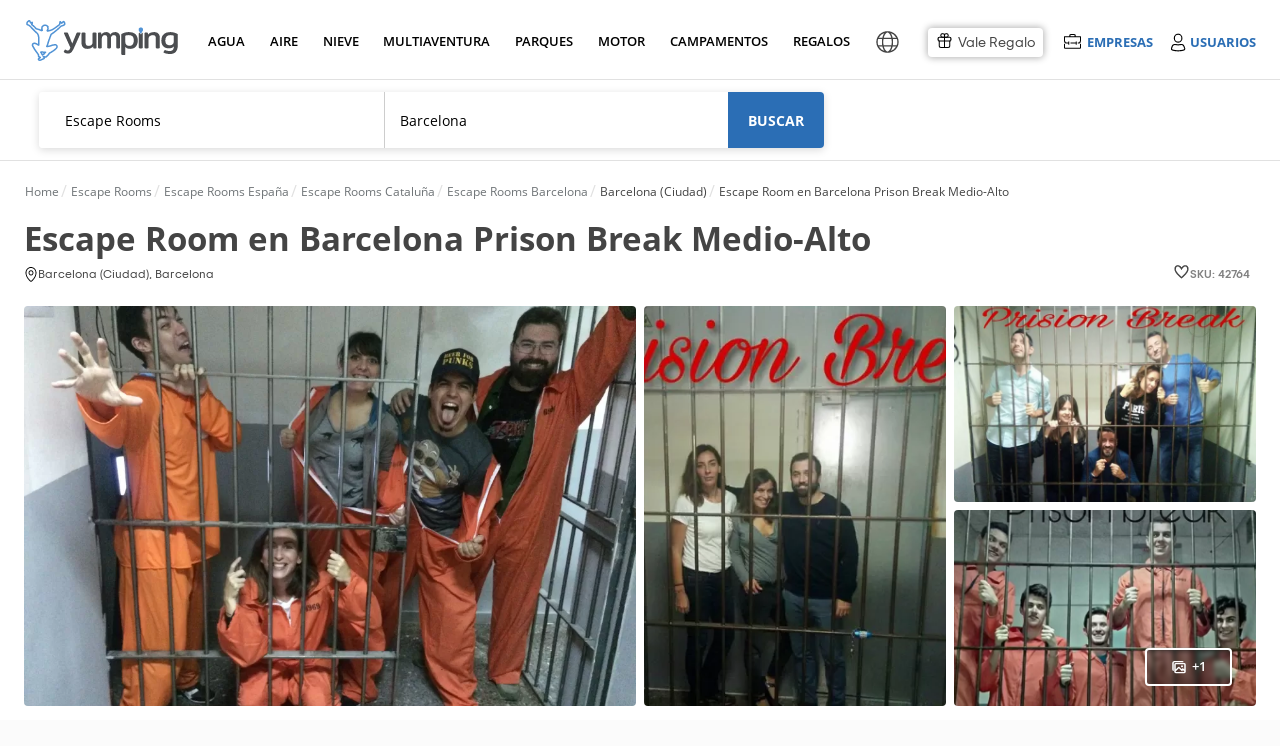

--- FILE ---
content_type: text/html; charset=UTF-8
request_url: https://www.yumping.com/ofertas/escape-rooms/barcelona/escape-room-en-barcelona-prison-break-medio-alto--o42764
body_size: 141671
content:

<!DOCTYPE html>
<html lang="es" xml:lang="es">
<head>
<title>Escape Room en Barcelona Prison Break Medio-Alto desde 14€ | Yumping</title>
<meta name="description" content="Vamos a ponerte en situación. Tú y tus companeros habeis sido condenados a muerte y mientras tanto, estáis encerrados en una prisión de alta seguridad...">
<meta name="keywords" content="Escape Room en Barcelona Prison Break Medio-Alto">
 <link rel="canonical" href="https://www.yumping.com/ofertas/escape-rooms/barcelona/escape-room-en-barcelona-prison-break-medio-alto--o42764">
 
<link rel="preload" href="https://cdn4.yumping.com/css/fonts/OpenSans-Regular.woff" crossorigin as="font"  type="font/woff2">
<link rel="preload" href="https://cdn4.yumping.com/css/fonts/OpenSans-Semibold.woff" crossorigin as="font"  type="font/woff2">
<link rel="preload" href="https://cdn4.yumping.com/css/fonts/OpenSans-Bold.woff" crossorigin as="font"  type="font/woff2">
<link rel="preload" href="https://cdn4.yumping.com/css/fonts/fa-solid-900.woff2" crossorigin as="font"  type="font/woff2">
<link rel="preload" href="https://cdn4.yumping.com/css/fonts/fontawesome-webfont.woff?v=4.2.0" crossorigin as="font"  type="font/woff2">
<link rel="preload" href="https://cdn4.yumping.com/css/fonts/TripSans-Regular.woff2?v1.002" crossorigin as="font"  type="font/woff2">
<link rel="preload" href="https://cdn4.yumping.com/css/fonts/TripSans-Medium.woff2?v1.002" crossorigin as="font"  type="font/woff2">
<link rel="preload" href="https://cdn4.yumping.com/css/fonts/TripSans-VF.woff2?v1.002" crossorigin as="font"  type="font/woff2">

<script>window.performance.mark('mark_start_head_loaded');</script>

 <meta name="robots" content="all">


<meta charset="UTF-8">
<meta http-equiv="Content-Security-Policy" content="default-src * 'self' blob: data: gap:; style-src * 'self' 'unsafe-inline' blob: data: gap:; script-src * 'self' 'unsafe-eval' 'unsafe-inline' blob: data: gap:; object-src * 'self' blob: data: gap:; img-src * 'self' 'unsafe-inline' blob: data: gap:; connect-src 'self' * 'unsafe-inline' blob: data: gap:; frame-src 'self' *.twitter.com *.vimeo.com *.facebook.com *.facebook.net *.googleadservices.com *.googletagmanager.com *.googletagservices.com *.googlesyndication.com *.google-analytics.com *.googletagmanager.com *.googleapis.com *.ggpht.com *.google.com *.google.co.uk *.gstatic.com *.doubleclick.net *.facebook.com *.youtube.com youtube.com blob: data: gap:;">
<meta http-equiv="Permissions-Policy" content="payment=(self)">
<meta name="distribution" content="global">
<meta name="rating" content="general">
<meta name="date" content="Mon, 26 Jan 2026 23:54:40 GMT"> 

    	<meta property="og:type" content="website">
    	<meta property="og:title" content="Escape Room en Barcelona Prison Break Medio-Alto desde 14€">
    	<meta property="og:description" content="Vamos a ponerte en situación. Tú y tus companeros habeis sido condenados a muerte y mientras tanto, estáis encerrados en una prisión de alta seguridad...">
    	<meta property="og:image" content="https://cdn1.yumping.com/emp/fotos/28/P/042764/640/p-42764-escapismo-barcelona_14660136421191.webp">
    	<meta property="twitter:card" content="summary">
    <script type="application/ld+json">
    {
        "@context": "http://schema.org",
        "@type": "Organization",
        "name": "Yumping",
        "logo": "https://cdn1.yumping.com/img/logo/yumping_logo.png",
        "url":"https://www.yumping.com",
        "sameAs": ["https://www.facebook.com/yumping", "https://twitter.com/Yumping", "https://www.instagram.com/yumping_/"]
    }
    </script>
        				                            <link data-ambito="es_en" rel="alternate" class="21 altn-oferta" data-flag="en"  hreflang="en" href="https://www.yumping.com/en/deals/escape-rooms/barcelona/escape-room-in-barcelona-prison-break-medium-high--o42764">
                                				                            <link data-ambito="es_fr" rel="alternate" class="21 altn-oferta" data-flag="fr"  hreflang="fr" href="https://www.yumping.com/fr/bons-plans/escape-game/barcelone/salle-devasion-a-barcelone-prison-break-medium-high--o42764">
                                				                            <link data-ambito="es_it" rel="alternate" class="21 altn-oferta" data-flag="it"  hreflang="it" href="https://www.yumping.com/it/offerte/escape-rooms/barcelona/escape-room-a-barcellona-prison-break-medio-alta--o42764">
                                				                            <link data-ambito="es_de" rel="alternate" class="21 altn-oferta" data-flag="de"  hreflang="de" href="https://www.yumping.com/de/angebote/escape-rooms/barcelona/fluchtraum-in-barcelona-prison-break-mittelhoch--o42764">
                                				                            <link data-ambito="es_ch" rel="alternate" class="21 altn-oferta" data-flag="zh-Hans"  hreflang="zh-Hans" href="https://www.yumping.com/zh-hans/jiao-yi/mi-shi-tao-tuo/ba-sai-luo-na/basailuonayueyuzhongdengkongjian--o42764">
                                				                            <link data-ambito="es_pt" rel="alternate" class="21 altn-oferta" data-flag="pt"  hreflang="pt" href="https://www.yumping.com/pt/ofertas/escape-room/barcelona/escape-room-em-barcelona-prison-break-medio-alto--o42764">
                                				                            <link data-ambito="es_mx" rel="alternate" class="21 altn-oferta" data-flag="es-MX"  hreflang="es-MX" href="https://www.yumping.com/es-MX/ofertas/juegos-de-escape/barcelona/escape-room-en-barcelona-prison-break-medio-alto--o42764">
                                                                            <link class="42 altn-oferta" data-flag="es" rel="alternate" hreflang="es" href="https://www.yumping.com/ofertas/escape-rooms/barcelona/escape-room-en-barcelona-prison-break-medio-alto--o42764">
                                                    <link class="41 altn-oferta" data-flag="es" rel="alternate" hreflang="x-default" href="https://www.yumping.com/ofertas/escape-rooms/barcelona/escape-room-en-barcelona-prison-break-medio-alto--o42764">
                        <script>window.performance.mark('mark_start_js_css_loaded');</script>
<style>/****
* css general.css
****/#app-carousel-real .rsDefault .rsTmb,#menu .user-logged .user-logged-menu:hover,.article-featured .box,.avatar-shadow img,.btn-save:hover span,.clearfix,.dblock,.dropdown-ui ul:hover,.dropdown-ui:hover ul,.footer-flags ul:hover,.multilogin ul:hover,.multilogin>a:hover+ul,.search-dresses .dropdown-select-dresses ul:hover,.search-dresses .dropdown-select-dresses:hover ul,.setProvincia a,.tooltip:hover .tooltipInfo,.user-list-featured .user-list-featured-user p small,.widget-profile-complete p small,article,aside,details,figcaption,figure,footer,header,hgroup,html body,main,menu,nav,section,summary{display:block}html,p,q{-webkit-text-size-adjust:100%}.basic .vendors-list-thumb,.basic .vendors-list-thumb img,.block-label-hover .listado,.block-label-hover-horizontal .listado,.box-miniresults img,.com-preview .com-preview-thumb img,.comment-review .header .comments-review-avatar img,.droplayer-filter li a,.droplayer.droplayer-vendors .pure-u-2-4,.hero-rs,.index-articulos .box img,.index-emp-sky .index-emp-sky-img img,.modal-dialog.modal-rw .modal-content .royalSlider,.pure-form .pure-input-1,.pure-u-1,.rating.rating-excellent:before,.vendors-list-thumb.mini img,.w100,.widget .user-list .user-list-avatar .user-profile,.widget .user-list .user-list-avatar img,.widget-com-related .widget-com-related-content .widget-com-related-gallery a img,.widget-com-related .widget-com-related-content .widget-com-related-rating .rating-stars-vendor-bar.s5,html body{width:100%}.datepicker td span,.fleft,.jspHorizontalBar .jspCap,.pull-left,.royalSlider>*,.rsGCaption,.rsOverflow,.rsTabs,.rsThumb,.rsThumbs,.share-btn li,.ui-item-image{float:left}.modal-backdrop,.rsNav{-moz-user-select:none}#filtersGuests .droplayer .droplayer-scroll ul,.droplayer.droplayer-scroll ul{max-height:250px;overflow-y:auto}.clearfix:after,.group:after,.hidden,.rsHidden{visibility:hidden}.index-ultimasOpiniones .text-ellipsis,.text-ellipsis,.text-ellipsis-cinco-linea{-webkit-box-orient:vertical;-o-text-overflow:ellipsis;-ms-text-overflow:ellipsis}:root{--blue:#2B6EB5;--lightgreen:#90b333;--darkblue:#225791;--white:#fff;--neutral:#fff;--darker:black;--gray:#8d8b8b;--breakpoint-xs:0;--breakpoint-sm:576px;--breakpoint-md:768px;--breakpoint-lg:992px;--breakpoint-xl:1200px;--font-family-sans-serif:-apple-system,BlinkMacSystemFont,'Segoe UI',Roboto,'Helvetica Neue',Arial,'Noto Sans',sans-serif,'Apple Color Emoji','Segoe UI Emoji','Segoe UI Symbol','Noto Color Emoji';--font-family-monospace:SFMono-Regular,Menlo,Monaco,Consolas,'Liberation Mono','Courier New',monospace;--ta-sans-serif:"Trip Sans",Arial,sans-serif;--ta-serif:Georgia,"Times New Roman","Century Schoolbook L",serif;--ta-monospace:"Trip Sans Mono",Courier,monospace,Arial,sans-serif;--trip-sans-regular:400;--trip-sans-medium:700;--trip-sans-bold:800;--trip-sans-ultra:900;--grid-spacing:16px}@supports (font-variation-settings:normal){@font-face{font-family:Trip Sans VF;font-weight:400;font-display:swap;src:url(https://cdn4.yumping.com/css/fonts/TripSans-VF.woff2?v1.002) format("woff2-variations");font-variation-settings:"wght" 400}@font-face{font-family:Trip Sans VF;font-weight:700;font-display:swap;src:url(https://cdn4.yumping.com/css/fonts/TripSans-VF.woff2?v1.002) format("woff2-variations");font-variation-settings:"wght" 700}@font-face{font-family:Trip Sans VF;font-weight:800;font-display:swap;src:url(https://cdn4.yumping.com/css/fonts/TripSans-VF.woff2?v1.002) format("woff2-variations");font-variation-settings:"wght" 800}@font-face{font-family:Trip Sans VF;font-weight:900;font-display:swap;src:url(https://cdn4.yumping.com/css/fonts/TripSans-VF.woff2?v1.002) format("woff2-variations");font-variation-settings:"wght" 900}}@font-face{font-family:Trip Sans;font-style:normal;font-weight:400;font-display:swap;src:url(https://cdn4.yumping.com/css/fonts/TripSans-Regular.woff2?v1.002) format("woff2"),url(https://cdn4.yumping.com/css/fonts/TripSans-Regular.woff?v1.002) format("woff")}@font-face{font-family:Trip Sans;font-style:normal;font-weight:700;font-display:swap;src:url(https://cdn4.yumping.com/css/fonts/TripSans-Medium.woff2?v1.002) format("woff2"),url(https://cdn4.yumping.com/css/fonts/TripSans-Medium.woff?v1.002) format("woff")}@font-face{font-family:Trip Sans Mono;font-style:normal;font-weight:400;font-display:swap;src:url(https://cdn4.yumping.com/css/fonts/TripSansMono-Regular.woff2?v1.002) format("woff2"),url(https://cdn4.yumping.com/css/fonts/TripSansMono-Regular.woff?v1.002) format("woff")}html body{font-family:var(--ta-sans-serif)!important;height:auto}a,abbr,acronym,address,applet,article,aside,audio,b,big,blockquote,body,canvas,caption,center,cite,code,dd,del,details,dfn,div,dl,dt,em,embed,fieldset,figcaption,figure,footer,form,h1,h2,h3,h4,h5,h6,header,hgroup,html,i,iframe,img,ins,kbd,label,legend,li,mark,menu,nav,object,ol,output,p,pre,q,ruby,s,samp,section,small,span,strike,strong,sub,summary,sup,table,tbody,td,tfoot,th,thead,time,tr,tt,u,ul,var,video{-moz-font-feature-settings:inherit;-moz-font-language-override:inherit;border:0;font-family:inherit;font-size:100%;font-size-adjust:inherit;font-stretch:inherit;font-style:inherit;font-variant:inherit;font-weight:inherit;line-height:inherit;margin:0;padding:0;vertical-align:baseline}.footer-text ul li.title,:lang(pt-BR) #layer-suggest-1 .droplayer-column li,:lang(pt-PT) #layer-suggest-1 .droplayer-column li,ol,ul{list-style:none}table{border-collapse:collapse;border-spacing:0}caption,td,th{font-weight:400;text-align:left;vertical-align:middle}blockquote,q{quotes:none}.breadcrumb h1:first-child:before,.breadcrumb>li:first-child:before,blockquote:after,blockquote:before,q:after,q:before{content:none}.box-related-list .last div,.box-vendors-related li.last div,.droplayer-filter li.last,.droplayer-payment-config .droplayer li:first-child a,.droplayer.droplayer-nav-main .single-column li:first-child a,.droplayer.multi-column .column-container .droplayer-column,.entry-post-count li:first-child,.flags-list:last-child,.pure-form fieldset,.widget-profile-hero .widget-profile-body>.summary li:first-child,.widget-profile-hero .widget-profile-body>summary li:first-child,.widget-stats-count li:first-child,a img,form.pure-table{border:0}@font-face{font-family:FontAwesome;font-display:swap;src:url('https://cdn4.yumping.com/css/fonts/fontawesome-webfont.eot?v=4.2.0');src:url('https://cdn4.yumping.com/css/fonts/fontawesome-webfont.eot?v=4.2.0') format('embedded-opentype'),url('https://cdn4.yumping.com/css/fonts/fontawesome-webfont.woff?v=4.2.0') format('woff'),url('https://cdn4.yumping.com/css/fonts/fontawesome-webfont.ttf?v=4.2.0') format('truetype'),url('https://cdn4.yumping.com/css/fonts/fontawesome-webfont.svg?v=4.2.0#fontawesomeregular') format('svg');font-weight:400;font-style:normal}@font-face{font-family:"Open Sans";font-display:swap;font-style:normal;font-weight:400;src:url("https://cdn4.yumping.com/css/fonts/OpenSans-Regular.eot") format("embedded-opentype"),url("https://cdn4.yumping.com/css/fonts/OpenSans-Regular.woff") format("woff"),url("https://cdn4.yumping.com/css/fonts/OpenSans-Regular.ttf") format("truetype"),url("https://cdn4.yumping.com/css/fonts/OpenSans-Regular.svg#open_sansregular") format("svg")}@font-face{font-family:"Open Sans";font-style:normal;font-weight:600;font-display:swap;src:url("https://cdn4.yumping.com/css/fonts/OpenSans-Semibold.eot") format("embedded-opentype"),url("https://cdn4.yumping.com/css/fonts/OpenSans-Semibold.woff") format("woff"),url("https://cdn4.yumping.com/css/fonts/OpenSans-Semibold.ttf") format("truetype"),url("https://cdn4.yumping.com/css/fonts/OpenSans-Semibold.svg#open_sanssemibold") format("svg")}@font-face{font-family:"Open Sans";font-style:normal;font-weight:700;font-display:swap;src:url("https://cdn4.yumping.com/css/fonts/OpenSans-Bold.eot") format("embedded-opentype"),url("https://cdn4.yumping.com/css/fonts/OpenSans-Bold.woff") format("woff"),url("https://cdn4.yumping.com/css/fonts/OpenSans-Bold.ttf") format("truetype"),url("https://cdn4.yumping.com/css/fonts/OpenSans-Bold.svg#open_sansbold") format("svg")}html{font-size:12px;line-height:20.4px}button,html,input,li,p,select,small,textarea{font-family:'Open Sans',Helvetica,Arial}.subtitle,.title-uppercase,h1,h2,h3,ol span{font-family:PlutoSans,'Open Sans',Helvetica,Arial}#nav-main>ul>li a small,.h1,.h2,.openSans,.plutoSans,.pure-form label,.pure-form-aligned .pure-control-group label,.pure-g,.pure-g-r,.pure-table .thead td,.pure-table thead td,.title,.title-1st,.title-2nd,h1,h1.title-hero,h2{font-family:"Open Sans",Helvetica,Arial}h1.title-hero{font-size:32px;font-weight:300;line-height:54.4px}.h1,.title-1st,h1{font-size:20px;font-weight:600;line-height:40.8px;vertical-align:middle!important;text-transform:uppercase}#nav-main .nav-column-venuesTop li:first-child,#nav-main .nav-column-venuesTop li:first-child+li,.box-vendors-list li .info-icons-promos,.box-vendors-list li.firstbasic,.h1.mt0,.index-prov h2,.modal-alta-form label.mt0,.title-1st.mt0,:lang(es-MX) #layer-suggest-1 .droplayer-column li.setProvincia.setProvincia span,h1.mt0{margin-top:0}.h2,.title-2nd,h2{font-size:16px;font-weight:300;line-height:34px;margin:0 0 10px}.box-vendor-callout .vendor-callout-copy a,.h3,.title-3rd,h3{font-family:"Open Sans",Helvetica,Arial;font-size:14px;font-weight:600;line-height:23.8px}.h3.title-uppercase,.title-3rd.title-uppercase,h3.title-uppercase{color:#c2c1c1;font-weight:300;margin:15px 0 0;text-transform:uppercase}p,q{font-size:14px;line-height:23.8px;margin:0 0 10px;font-family:'Open Sans',Helvetica,Arial}.title{overflow:hidden;text-overflow:ellipsis;white-space:nowrap}.subtitle{color:#c2c1c1;font-weight:300;margin:0;text-transform:uppercase}.access-login a,.access-login span,.access-login2 a,.droplayer li,.droplayer p.title,.fs12,.modal-review .user-review-excerpt p,.pure-form .form-content-wedding .form-input-otros label,.pure-form li label,.review-widget-user .widget-user-content li .widget-user-content-info span,.small,small{font-size:12px;line-height:20.4px}.box-vendors-images .box-vendors-images-item .box-vendors-faqs li strong.precio-min,.box-vendors-layer .layer-footer a,.box-vendors-list li .vendors-list-faqs p strong.precio-min,.index-center .btn-transparent,.initPlanner .form-header-wedding,.suggest-message-add-vendor p,.suggest-message-num-results p,.widget-comments .quote blockquote a,small.pure-u{font-size:12px}.big,.fs18{font-size:18px;line-height:30.6px}.fs10l,.fs11l,.fs12l{line-height:normal}#menu .user-logged .user-pill a,.box-primary.box-empty a,.box-secondary.box-empty a,.box.box-empty a,.droplayer.multi-column .setRegion,.fw600,.search-dresses .dropdown-select-dresses ul li a.active,.strong,.unit-primary.box-empty a,.unit-secondary.box-empty a,.widget .nav.widget-categories .active a,.widget nav.widget-categories .active a,b,strong{font-weight:600}.bold,.btn.btn-transparent.bold,.fwb,.show-desc fwb{font-weight:700}.light{font-weight:100}.alert-top a,.layer-redirect a.underline,.text-underline{text-decoration:underline}.color-link,a{text-decoration:none}.fs7{font-size:7px}.fs8{font-size:8px}.fs9,.showPrecios .pure-u-1-7,:lang(fr) .showPrecios .pure-u-1-5,:lang(fr) .showPrecios .pure-u-1-6,:lang(fr-FR) .showPrecios .pure-u-1-5,:lang(fr-FR) .showPrecios .pure-u-1-6{font-size:9px}.fs10,.fs10l,.widget-profile-complete .footer a i,.widget-profile-complete footer a i{font-size:10px}.box-review-widget .review-widget-code textarea,.footer-simple a,.footer-simple li,.footer-simple p,.fs11,.fs11l,.index-center .index-steps .index-steps-description>div li a,.suggest-content li small{font-size:11px}.fs11i{font-size:11px!important}.fs12l{font-size:12px}.fs14i,.fs14l{font-size:14px}.comment span i:first-child,.fs14,.post-content,.pure-form input[readonly],.pure-form select[readonly],.pure-form textarea[readonly],ol li{font-size:14px;line-height:23.8px}.fs14i{line-height:50px}.fs14l{line-height:normal}.fs12i{font-size:12px;line-height:50px}.fs15{font-size:15px;line-height:normal}.fs16,.fs16l{font-size:16px}.fs16{line-height:27.2px}.fs16l,.fs18l{line-height:normal}.fs18l{font-size:18px}.fs20,.fs20l{font-size:20px}.fs20{line-height:34px}.fs20l{line-height:normal}.fs22,.fs23l{font-size:22px}.fs22{line-height:37.4px}.fs24{font-size:24px;line-height:40.8px}.fs26{font-size:26px;line-height:44.2px}.fs28,.fs28l{font-size:28px}.fs28{line-height:47.6px}.fs30,.fs30l{font-size:30px}.fs30{line-height:51px}:lang(fr) .fs30l,:lang(fr-FR) .fs30l{font-size:26px}.alert-top .big.fa-envelope-o,.fs35,.fs35l{font-size:35px}.fs35{line-height:59.5px}.fs50{font-size:50px}.fs60{font-size:60px}.fs70{font-size:70px}.fs70i{font-size:70px!important}.easyPieChart{color:#6c6c6c;font-size:14px;font-weight:700;position:relative;text-align:center}.easyPieChart canvas,.rsVisibleNearbyWrap .rsOverflow,.widget-profile-complete .easyPieChart canvas{left:0;position:absolute;top:0}.m0,body{margin:0!important}.progress-ui.grey span,body,html{background-color:#fbfbfb}.alert.alert-advice-form small,.base-color,.box-vendors-related .columns3 li.pure-u-1 a.title:hover,.box-vendors-related .columns4 li.pure-u-1 a.title:hover,.box-vendors-related .columns5 li.pure-u-1 a.title:hover,.color-base,.color-black,.dropdown-ui ul .active:hover,.index-prov a,.tag.tag-email span,.tool-banner.tool-banner-invitation p,.tooltipOferta a.tooltipcm,.tooltipOferta a.tooltipcm i,.tooltipOferta a.tooltipcm:hover,.tooltipOferta div.tooltipcm,.tooltipOferta div.tooltipcm i,.tooltipOferta div.tooltipcm:hover,.widget .nav.widget-categories a,.widget nav.widget-categories a,.widget-subcategories li.active span,a:hover .more:after,b,html,i,p,small,span,strong,ul.bullet-list li span{color:#444}.enlace,.link,a,mark{color:var(--blue)}.enlace:hover,.link:hover,a:hover{color:#2f74ad}.enlace,.link{cursor:pointer}mark{background:rgba(0,0,0,0)}.color-title{color:#222!important}.color-title.a:hover{color:#090909!important}.color-secondary{color:#9c9c9c!important}.color-secondary.a:hover{color:#838383!important}.color-detail{color:#40ddc5!important}.color-detail.a:hover{color:#23c7ae!important}.color-link{color:var(--blue)!important}.color-link:hover{color:#2f74ad!important}.color-secondary-link{color:#959595;text-decoration:underline}.color-secondary-link:hover{color:#626262}.access-emp .emp-menu-options li:hover,.access-emp .emp-menu-options-u li:hover,.background,.bg,.box .bg,.box-primary .bg,.box-secondary .bg,.footer-flags ul li a:hover,.layout-simple,.layout-simple body,.layout-simple-extended,.layout-simple-extended body,.multilogin ul li:nth-child(2n) a,.pure-table-odd,.pure-table-striped tr:nth-child(2n-1) td,.select-ui-members:hover,.widget-profile-ranking li.mine,.widget-related-media li:hover{background-color:#f0f0f0}.bg-blue,.tag.tag-discarded{background-color:var(--blue)}.bg-green{background-color:#c5de4d}.bg-blue-dark{background-color:#4e7cc2}#busc-bg,.backgoundFooterInterior,.progress-ui.grey:after{background:#fbfbfb}.alert-top.alert-success,.bcw,.bg-white,.tab-nav,.white{background-color:#fff}.color-red{color:#fb000e}#app-carousel-real .carousel-close:hover i,#app-carousel-real .rsDefault,#app-carousel-real .rsDefault .rsOverflow,#app-carousel-real .rsDefault .rsSlide,#app-carousel-real .rsDefault .rsThumbs,#app-carousel-real .rsDefault .rsVideoFrameHolder,#app-layer-multisolicitud .widget .footer a,#app-layer-multisolicitud .widget footer a,.alert-top a,.alert-top b,.alert-top h1,.alert-top h2,.alert-top h3,.alert-top i,.alert-top p,.alert-top span,.alert-top strong,.alert-top.alert-advice a,.alert-top.alert-advice i,.alert-top.alert-advice p,.alert-top.alert-advice strong,.badge:hover,.block-label-hover p,.box-miniresults .vendors-list-thumb span small,.box-vendors-images .box-vendors-images-item figure .vendor-gallery a:hover i,.btn-import b,.btn-like.liked i,.btn-social,.btn-social b,.btn.btn-detail a,.btn.btn-primary a,.btn.btn-primary i,.btn.btn-primary strong,.color-white,.copy a,.copy a i,.count-post span,.droplayer li.selected a,.droplayer li.selected span,.fa-inverse,.header-icon b,.tag i.fa,.vendors-list-thumb .mini-gallery a:hover i,.vendors-list-thumb .mini-gallery span:hover i,.widget.widget-listing figure figcaption a{color:#fff}.color-grey,.footer-layer .wrap-layer .layer-left p b,.index-center .summary p,.index-center .summary span,.index-center .summary strong,.index-center .summary time,p.color-grey{color:#666}.color-grey-2,p.color-grey-2{color:#a2a2a2}.color-green{color:#55760f}.color-orange{color:#f53}#nav-main .nav-column-venuesTop li a:hover span,#nav-main>ul>li a.active,#nav-main>ul>li a:hover,#search .form-searchArticles .title,.SelectorOptions li a:hover,.access-emp .emp-menu-options li.premium a,.access-emp .emp-menu-options-u li.premium a,.alert.alert-advice-form a,.alert.alert-sol:hover,.alert.alert-sol:hover strong,.box-mainVendors .box-mainVendors-block li a:hover,.box-related-list div a:hover,.box-review-widget.inactive .review-widget-code p strong,.box-vendors-related .columns3 li.pure-u-1 a:hover,.box-vendors-related .columns4 li.pure-u-1 a:hover,.box-vendors-related .columns5 li.pure-u-1 a:hover,.box-vendors-related li div a:hover,.box-vendors-related li.title div a,.breadcrumb h1 a:hover,.breadcrumb>li a:hover,.breadcrumb>li a:hover span,.btn-naked:hover i,.color-blue,.comment .footer .comment-actions li a,.comment footer .comment-actions li a,.dropdown-ui li i.fa-times-circle-o,.dropdown-ui span i.fa-times-circle-o,.dropdown-ui ul a:hover,.dropdown-ui ul small:hover,.droplayer-payment-config .droplayer li a .fa-trash-o,.droplayer.droplayer-scroll li.suggest-navigation .matching-text,.entry-post-count .fa-heart,.entry-post-count .fa-heart-o,.footer a.linkRegion,.footer a:hover,.footer-simple a,.index-center .index-steps .index-steps-description>div li a:hover,.index-prov a:hover,.index-prov p a,.layer-redirect a,.nav-column-vendors .link-promo a:hover,.requiered,.rw-box .btn-transparent .fa-heart-o,.suggest-vendor ul li:hover,.widget .footer a,.widget .nav .widget-subcategories-vendors li>span:hover,.widget .nav.widget-categories a:hover,.widget footer a,.widget nav .widget-subcategories-vendors li>span:hover,.widget nav.widget-categories a:hover,.widget-stats-count .fa-heart,.widget-stats-count .fa-heart-o,.widget-subcategories li a:hover,.widget-tools div a:after,.widget-tools div a:hover,a i{color:var(--blue)}.color-blue-dark{color:#4e7cc2}.color-orange-toprural{color:#d66c37}.filters{background-color:#ebe8e5}.detail{background-color:#40ddc5;color:#fff}.salmon{background:url("https://cdn1.yumping.com/img/community/bg_asideHero.png") left top #eff6fc}.pure-g{letter-spacing:-.31em;text-rendering:optimizespeed}.conf_nventas,.fa,.pure-u{text-rendering:auto}.pure-u{display:inline-block;letter-spacing:normal;vertical-align:top;word-spacing:normal}.mr25,.pure-s{margin-right:25px}#nav-main .nav-column-dressesTop .pure-u-1-3:first-child .box-dresses,.mr15,.pure-s-secondary{margin-right:15px}.pure-g-r{letter-spacing:-.31em}.pure-g-r img{height:auto;max-width:100%}@media (min-width:980px){.pure-hidden-desktop,.pure-visible-phone,.pure-visible-tablet{display:none}}@media (min-width:768px) and (max-width:979px){.pure-hidden-tablet,.pure-visible-desktop{display:none}}.pure-u-1,.pure-u-1-10,.pure-u-1-11,.pure-u-1-12,.pure-u-1-13,.pure-u-1-14,.pure-u-1-15,.pure-u-1-16,.pure-u-1-17,.pure-u-1-2,.pure-u-1-24,.pure-u-1-3,.pure-u-1-4,.pure-u-1-5,.pure-u-1-6,.pure-u-1-7,.pure-u-1-8,.pure-u-1-9,.pure-u-10-12,.pure-u-11-12,.pure-u-11-24,.pure-u-13-24,.pure-u-14-15,.pure-u-15-16,.pure-u-16-17,.pure-u-17-24,.pure-u-19-24,.pure-u-2-10,.pure-u-2-12,.pure-u-2-14,.pure-u-2-3,.pure-u-2-4,.pure-u-2-5,.pure-u-2-6,.pure-u-2-7,.pure-u-2-8,.pure-u-2-9,.pure-u-22-24,.pure-u-23-24,.pure-u-3-10,.pure-u-3-12,.pure-u-3-4,.pure-u-3-5,.pure-u-3-6,.pure-u-3-7,.pure-u-3-8,.pure-u-3-9,.pure-u-4-10,.pure-u-4-24,.pure-u-4-5,.pure-u-4-6,.pure-u-4-7,.pure-u-5-10,.pure-u-5-12,.pure-u-5-24,.pure-u-5-6,.pure-u-5-7,.pure-u-5-8,.pure-u-6-10,.pure-u-6-14,.pure-u-6-7,.pure-u-6-8,.pure-u-7-10,.pure-u-7-12,.pure-u-7-24,.pure-u-7-8,.pure-u-7-9,.pure-u-8-10,.pure-u-8-9,.pure-u-9-10{box-sizing:border-box;display:inline-block;letter-spacing:normal;text-rendering:auto;vertical-align:top;word-spacing:normal}.comment-review .review-details-main .pure-u-2-5,.comment-review .review-details-main .pure-u-3-5,.pure-form .pure-input-1-2,.pure-u-1-2,.pure-u-2-4,.pure-u-5-10,.pure-u-6-12,.w50,:lang(es-AR) #layer-suggest-1 .droplayer-column,:lang(es-CL) #layer-suggest-1 .droplayer-column,:lang(es-CO) #layer-suggest-1 .droplayer-column,:lang(es-PE) #layer-suggest-1 .droplayer-column,:lang(pt-BR) #layer-suggest-1 .droplayer-column,:lang(pt-PT) #layer-suggest-1 .droplayer-column{width:50%}.pure-u-1-3{width:33.3333%}.pure-u-2-3{width:66.6667%}.pure-form .pure-input-1-4,.pure-u-1-4,.pure-u-2-8,.pure-u-3-12,.w25{width:25%}.pure-u-3-4,.pure-u-6-8,.suggest-community-post .ui-item-description,.w75{width:75%}.pure-u-1-5,.pure-u-2-10,.w20,.widget-com-related .widget-com-related-content .widget-com-related-rating .rating-stars-vendor-bar.s1{width:20%}.pure-u-2-5,.pure-u-4-10,.w40,.widget-com-related .widget-com-related-content .widget-com-related-rating .rating-stars-vendor-bar.s2{width:40%}.pure-u-3-5,.pure-u-6-10,.w60,.widget-com-related .widget-com-related-content .widget-com-related-rating .rating-stars-vendor-bar.s3{width:60%}.pure-u-4-5,.pure-u-8-10,.w80,.widget-com-related .widget-com-related-content .widget-com-related-rating .rating-stars-vendor-bar.s4{width:80%}.pure-u-1-6,.pure-u-2-12,.pure-u-4-24{width:16.6667%}.pure-u-2-6{width:33.3334%}.pure-u-3-6{width:50.0001%}.pure-u-4-6{width:66.6668%}.pure-u-10-12,.pure-u-5-6{width:83.3333%}.pure-u-1-7{width:14.2857%}.pure-u-2-7{width:28.5714%}.pure-u-3-7{width:42.8572%}.pure-u-4-7{width:57.1428%}.pure-u-5-7{width:71.4285%}.pure-u-6-7{width:85.7142%}.pure-u-1-8{width:12.5%}.pure-u-3-8{width:37.5%}.pure-u-5-8{width:62.5%}.pure-u-7-8{width:87.5%}.pure-u-1-9{width:11.1%}.pure-u-2-9{width:22.2%}.pure-u-3-9{width:33.3%}.pure-u-7-9{width:77.77%}.pure-u-8-9{width:88.9%}.pure-u-1-10,.w10{width:10%}.pure-u-3-10,.w30{width:30%}.pure-u-7-10,.w70{width:70%}.pure-u-9-10,.w90{width:90%}.pure-u-1-11{width:9.0909%}.pure-u-1-12{width:8.3333%}.pure-u-5-12{width:41.6667%}.pure-u-7-12{width:58.3333%}.pure-u-11-12,.pure-u-22-24{width:91.6667%}.pure-u-1-13{width:7.6923%}.pure-u-1-14{width:7.1428%}.pure-u-3-14{width:21.4284%}.pure-u-4-14{width:28.5712%}.pure-u-2-14{width:14.2856%}.pure-u-6-14{width:42.8571%}.pure-u-1-15{width:6.6666%}.pure-u-14-15{width:93.3333%}.pure-u-1-16{width:6.25%}.pure-u-15-16{width:93.75%}.pure-u-1-17{width:5.88%}.pure-u-16-17{width:94.12%}.pure-u-1-24{width:4.1667%}.pure-u-5-24{width:20.8333%}.pure-u-7-24{width:29.1667%}.pure-u-11-24{width:45.8333%}.pure-u-13-24{width:54.1667%}.pure-u-17-24{width:70.8333%}.pure-u-19-24{width:79.1667%}.pure-u-23-24{width:95.8333%}.pure-table{background:#fff;border:1px solid #e1e1e1;border-collapse:inherit;border-radius:3px;border-spacing:0;empty-cells:show}.comment img,.datepicker tbody td,.datepicker tbody th,.pure-table.box,.wrapper .alert-top{border-radius:3px}.pure-table .caption{color:#000;font:italic 85%/1 arial,sans-serif;padding:1em 0;text-align:center}.pure-table td{background-color:transparent;border-bottom:1px solid #e1e1e1;border-left:1px solid #e1e1e1;border-width:0 0 1px 1px;font-size:inherit;line-height:23.8px;margin:0;overflow:visible;padding:10px}.pure-table td.bgColorBorder{border-bottom:1px solid #e0e0e0!important;border-left:1px solid #e0e0e0!important}.pure-table td:first-child{border-left:0!important}.pure-table td.together{background:#ccc;padding:0}.pure-table td.together>div{background:#fff;margin-left:20px;padding:10px}.box-comment label,.pure-table td[align=right],.pure-table td[align=right] input,.text-right{text-align:right}.pure-table .thead,.pure-table thead{background:#f1f1f1;text-align:left;vertical-align:bottom}.form-header h3,.input-append .add-on{background-image:url("https://cdn1.yumping.com/img/sprite_login.png");background-repeat:no-repeat}.box-primary.box-empty,.box-review-widget.inactive .review-widget-code,.box-secondary.box-empty,.box.box-empty,.datepicker td,.datepicker th,.fa-fw,.fa-li,.fa-stack-1x,.fa-stack-2x,.form-aside-details h4,.form-drop-image,.form-facebook-signup,.legend-count,.rsGCaption,.strip-more,.tcenter,.text-center,.unit-primary.box-empty,.unit-secondary.box-empty,hr.separator,ol li h3 span:first-child{text-align:center}.pure-table .thead td,.pure-table thead td{border-color:#cfcfcf;line-height:30px}.pure-table .thead td:first-child,.pure-table thead td:first-child{border-left-width:0;border-top-left-radius:3px}.pure-table .thead td:last-child,.pure-table thead td:last-child{border-top-right-radius:3px}#frmCapaAlta h3.form-header-basic,#nav-main .nav-column-dresses li:first-child,.dropdown-ui ul li:first-child a,.dropdown-ui ul li:first-child small,.droplayer.droplayer-nav-main .multi-column li:first-child a,.footer-flags ul li:first-child,.modal .form-facebook-signup,.pure-table .thead:first-child td,.pure-table thead:first-child td,.pure-table-clean thead tr td,.suggest-vendor ul li:first-child,.widget .nav .widget-subcategories li:first-child,.widget nav .widget-subcategories li:first-child,.widget-profile-groups li:first-child,.widget-profile-media li:first-child,.widget-profile-ranking hr+li,.widget-profile-ranking li:first-child,.widget-related-media li:first-child,ul.ui-autocomplete li:first-child{border-top:0}.border,.border-bottom,.droplayer.droplayer-nav-main .multi-column li a,.droplayer.droplayer-nav-main .multi-column li:nth-child(2n) a,.pure-table-bordered td,.widget-com-related .widget-com-related-header,.widget-comments>div{border-bottom:1px solid #e1e1e1}.pure-table-bordered tbody>tr:last-child td,.pure-table-horizontal tbody>tr:last-child td{border-bottom-width:0}.pure-table-horizontal td,.pure-table-horizontal th{border-bottom:1px solid #e1e1e1;border-width:0 0 1px}.pure-table-clean{color:#959595}.pure-table-clean thead{background-color:#fff;font-size:14px;line-height:23.8px}.pure-table-clean td,.pure-table-clean th{border-left:0;font-size:12px;line-height:20.4px;padding:10px}.pure-table-clean i,.pure-table-clean p,.pure-table-clean small{color:#959595;overflow:hidden;text-overflow:ellipsis;white-space:nowrap}.pure-table-clean i{color:#40ddc5;font-size:14px}.alert p.fa:before,.currencySpace:first-letter,.mr10,.pure-table-clean span .btn,.tab-nav li a i{margin-right:10px}.inbox-alert{background-color:#fcf8e3}.pure-form input[type=color],.pure-form input[type=date],.pure-form input[type=datetime-local],.pure-form input[type=datetime],.pure-form input[type=email],.pure-form input[type=month],.pure-form input[type=number],.pure-form input[type=password],.pure-form input[type=search],.pure-form input[type=tel],.pure-form input[type=text],.pure-form input[type=time],.pure-form input[type=url],.pure-form input[type=week],.pure-form select,.pure-form textarea{border:1px solid #ccc;border-radius:3px;box-shadow:0 0 0 2px #f0f0f0;box-sizing:border-box;display:inline-block;font-size:14px;margin:5px 0;padding:5px;transition:border .3s linear}.pure-form input[type=color],.pure-form input[type=date],.pure-form input[type=datetime-local],.pure-form input[type=datetime],.pure-form input[type=email],.pure-form input[type=month],.pure-form input[type=number],.pure-form input[type=password],.pure-form input[type=search],.pure-form input[type=tel],.pure-form input[type=text],.pure-form input[type=time],.pure-form input[type=url],.pure-form input[type=week],.pure-form select{height:35px}.pure-form input[type=color]:focus,.pure-form input[type=date]:focus,.pure-form input[type=datetime-local]:focus,.pure-form input[type=datetime]:focus,.pure-form input[type=email]:focus,.pure-form input[type=month]:focus,.pure-form input[type=number]:focus,.pure-form input[type=password]:focus,.pure-form input[type=search]:focus,.pure-form input[type=tel]:focus,.pure-form input[type=text]:focus,.pure-form input[type=time]:focus,.pure-form input[type=url]:focus,.pure-form input[type=week]:focus,.pure-form select:focus,.pure-form textarea:focus{border-color:#129fea;outline:0}.pure-form input[type=checkbox]:focus,.pure-form input[type=file]:focus,.pure-form input[type=radio]:focus{outline:#129fea auto 1px}.pure-form .pure-checkbox,.pure-form .pure-radio{display:block;margin:.5em 0}.pure-form input[type=color][disabled],.pure-form input[type=date][disabled],.pure-form input[type=datetime-local][disabled],.pure-form input[type=datetime][disabled],.pure-form input[type=email][disabled],.pure-form input[type=month][disabled],.pure-form input[type=number][disabled],.pure-form input[type=password][disabled],.pure-form input[type=search][disabled],.pure-form input[type=submit][disabled],.pure-form input[type=tel][disabled],.pure-form input[type=text][disabled],.pure-form input[type=time][disabled],.pure-form input[type=url][disabled],.pure-form input[type=week][disabled],.pure-form select[disabled],.pure-form textarea[disabled]{background-color:#eaeded;color:#959595;cursor:not-allowed}.pure-form-budget input{font-size:12px!important}.pure-form .pure-form select:focus:invalid,.pure-form .pure-form textarea:focus:invalid,.pure-form input:focus:invalid{border:1px solid #ee5f5b;color:#e9322d}.pure-form .pure-form select:focus:invalid:focus,.pure-form .pure-form textarea:focus:invalid:focus,.pure-form input:focus:invalid:focus{border-color:#e9322d}.pure-form .pure-form input[type=checkbox]:focus:invalid:focus,.pure-form .pure-form input[type=radio]:focus:invalid:focus,.pure-form input[type=file]:focus:invalid:focus{outline-color:#e9322d}.hauto,.pure-form select[multiple],.royalSlider.rsAutoHeight,.rsAutoHeight .rsSlide{height:auto}.rsContainer,.rsContent,.rsOverflow,.rsVisibleNearbyWrap{height:100%;width:100%}.pure-form label{font-size:14px;line-height:23.8px;margin:.5em 0 .2em}.pure-control-group,.pure-form legend{margin-bottom:1em}.pure-form legend{border-bottom:1px solid #e5e5e5;color:#333;display:block;font-size:125%;padding:.3em 0;width:100%}.pure-form-stacked input[type=color],.pure-form-stacked input[type=date],.pure-form-stacked input[type=datetime-local],.pure-form-stacked input[type=datetime],.pure-form-stacked input[type=email],.pure-form-stacked input[type=month],.pure-form-stacked input[type=number],.pure-form-stacked input[type=password],.pure-form-stacked input[type=search],.pure-form-stacked input[type=tel],.pure-form-stacked input[type=text],.pure-form-stacked input[type=time],.pure-form-stacked input[type=url],.pure-form-stacked input[type=week],.pure-form-stacked label,.pure-form-stacked select,.pure-form-stacked textarea{display:block;margin:.25em 0}#nav-main,.article h2,.box-review-progress p,.pagination li,.pure-form-aligned .mceEditor,.pure-form-aligned .pure-help-inline,.pure-form-aligned input,.pure-form-aligned select,.pure-form-aligned textarea,.pure-form-message-inline,.rank-open.my-wall,.rank.my-wall,.tooltipInfo:hover{display:inline-block;vertical-align:middle}.pure-form-aligned textarea,.widget-profile-visits .more{vertical-align:top}#filtersGuests .droplayer .droplayer-scroll ul li:last-child,.droplayer-column ul,.footer-text ul,.index-center .index-steps .index-steps-description>div .description-title+span,.index-icons,.mb10,.pure-form .pure-group fieldset,.suggest-group,form fieldset h3{margin-bottom:10px}.pure-form-aligned .pure-control-group label{display:inline-block;font-size:12px;vertical-align:middle}.pure-form-aligned .pure-controls{margin:1.5em 0 0 10em}.pure-form .pure-input-rounded,.pure-form input.pure-input-rounded{border-radius:2em;padding:.5em 1em}.pure-form .pure-group input{border-radius:0;display:block;margin:0;padding:10px;position:relative;top:-1px}.pure-form .pure-group input:focus{z-index:2}.pure-form .pure-group input:first-child{border-radius:4px 4px 0 0;top:1px}.pure-form .pure-group input:last-child{border-radius:0 0 4px 4px;top:-2px}.pure-form .pure-group button{margin:.35em 0}.pure-form .pure-input-2-3{width:66%}.pure-form .pure-input-1-3,.w33{width:33%}.pure-form .pure-help-inline,.pure-form-message-inline{color:#666;display:inline-block;font-size:90%;padding-left:.3em;vertical-align:middle}.pure-form-message{color:#666;display:block;font-size:90%}.form-header h3{background-color:#f0f0f0;border-bottom:1px solid #e1e1e1;border-top:1px solid #e1e1e1;margin:0;padding:10px 15px 10px 50px}.form-header h3.form-header-basic{background-position:-280px -80px}.form-header h3.form-header-basic-strong{background-position:-280px -892px}.form-header h3.form-header-wedding{background-position:-280px 13px}.form-header h3.form-header-emp{background-position:-280px -542px}.form-header h3.form-header-sector{background-position:-280px -585px}.form-header h3.form-header-photo{background-position:-280px -679px}.form-header h3.form-header-faqs{background-position:-280px -717px}.form-header h3.form-header-discount{background-position:-280px -753px}.pure-form .ico-awesome-email:before{font-family:FontAwesome;position:relative;top:3px;left:32px;content:"\f003";font-size:18px}.pure-form .ico-awesome-pass:before{font-family:FontAwesome;position:relative;top:3px;left:32px;content:"\f023";font-size:18px}.pure-form .form-input.form-input-name{background-position:-285px -38px}.pure-form .form-input.form-input-email,.pure-form .form-input.form-input-password{padding:5px 40px;width:210px}.pure-form .ico-awesome-email.top12:before,.pure-form .ico-awesome-pass.top12:before{top:12px}.pure-form .form-input.form-input-password{width:210px}.pure-form .form-input.form-input-location{background-position:-287px -250px}.pure-form .form-input.form-input-phone{background-position:-287px -297px}.pure-form .form-input.form-input-emp{background-position:-287px -641px}.pure-form .form-input.form-input-web{background-position:-287px -800px}.pure-form .form-input.form-input-mobile{background-position:-287px -844px}.pure-form .form-input.form-input-fax{background-position:-287px -950px}.pure-form .form-input.form-input-comensales{background-position:-285px -1000px}.pure-form .form-input.form-input-calendar{background-position:-285px -450px}.pure-form .date{border:1px solid #e1e1e1;border-radius:3px;box-shadow:0 0 0 2px #f0f0f0;box-sizing:border-box}.pure-form .date input,.widget-thumbnails .header ul li,.widget-thumbnails header ul li{display:inline-block;margin:0;vertical-align:middle}.pure-form .form-content-wedding p{display:inline-block;font-size:14px;line-height:9px;vertical-align:middle;width:125px}.pure-form .form-content-wedding label{font-family:'Open Sans';font-size:14px;line-height:20px}.pure-form .form-content-wedding .form-inputs-rol{background-color:#f0f0f0;border:1px solid #e1e1e1;border-radius:3px;box-shadow:0 0 0 2px #f0f0f0;color:#444;overflow:hidden}.pure-form .form-content-wedding .form-inputs-rol label{min-width:80px;border:1px solid #f0f0f0;cursor:pointer;float:left;font-family:"Open Sans",Helvetica,Arial;font-size:12px;font-weight:400;line-height:22px;margin:0;padding:7px 15px}.pure-form .form-content-wedding .form-inputs-rol label:hover{background-color:#ececec}.pure-form .form-content-wedding .form-inputs-rol label.form-input-novio{border-radius:0 2px 2px 0}.pure-form .form-content-wedding .form-inputs-rol label.form-input-novia{border-radius:2px 0 0 2px;border-right:1px solid #e1e1e1}.pure-form .form-content-wedding .form-inputs-rol label.active{background-color:rgba(0,157,254,.45);border:1px solid rgba(0,157,254,.45);color:#fff}.box-miniresults .vendors-list-thumb span br,.comment-review .review-details-main span+span,.comment-review:after,.comment-review:before,.datepicker>div,.dnone,.droplayer-column li.setRegion~.setProvincia:before,.droplayer-column:first-child li.setProvincia:before,.droplayer.droplayer-vendors .pure-u-1-4,.fa.fa-facebook.fa-lg>span,.fa.fa-facebook>span,.fa.fa-google-plus.fa-lg>span,.fa.fa-google-plus>span,.fa.fa-instagram.fa-lg>span,.fa.fa-instagram>span,.fa.fa-pinterest.fa-lg>span,.fa.fa-pinterest>span,.fa.fa-twitter.fa-lg>span,.fa.fa-twitter>span,.jspCap,.pagination li:first-child a.active:after,.pagination li:first-child a.active:before,.pagination li:last-child a.active:after,.pure-form .form-content-wedding .form-inputs-rol .iradio_minimal,.pure-form .form-content-wedding .form-inputs-rol input[type=radio]{display:none}.pure-form .form-content-wedding .form-input-otros{line-height:39px}.pure-form .form-content-wedding .form-input-otros input[type=radio]{margin:0 7px 0 10px}.form-content-check input[type=checkbox],.multilogin{vertical-align:middle}.form-content-check p,.widget-thumbnails>div p,:lang(pt-BR) .currencySpace input,:lang(pt-BR) .replaceCurrency input{margin:0 0 0 10px}.form-facebook-signup{padding:20px 0 10px;position:relative}.form-facebook-signup .btn-login-facebook,.form-facebook-signup small{margin:5px auto 10px}.form-facebook-signup i{font-size:15px;vertical-align:text-bottom;color:rgba(0,0,0,.6)}.form-facebook-signup .form-facebook-separator{background-color:#fff;bottom:-15px;left:44%;padding:0 10px;position:absolute}.form-facebook-signup .form-facebook-separator i{background-color:#f0f0f0;border-radius:500px;display:inline-block;font-size:14px;height:30px;line-height:28px;vertical-align:middle;width:30px}.app-capa-rol-select,.mt3,.widget-com-related .widget-com-related-content .widget-com-related-rating .rating-stars-vendor-large{margin-top:3px}#frmCapaLogin{min-height:300px}.form-aside-details{position:absolute;right:-350px;top:0;width:380px}#filtersGuests .droplayer .droplayer-scroll,.article-featured,.article-featured .article,.article-featured article,.avatar-rounded,.avatar-shadow.user-top,.box-review-widget,.com-about-wedding,.drop-wrapper,.droplayer-payment-config,.fa-ul>li,.form-select-ui,.index-emp-prem .wrapper,.input-append,.modal-body,.photo-author,.relative,.royalSlider,.rsContainer,.rsContent,.rsOverflow,.rsThumb,.rsVisibleNearbyWrap,.search-members,.select-ui,.selectbox,.suggest-vendor,.suggest-wrapper,.tooltip,.user-list-featured.wedshoots .user-list-featured-user,.widget .header,.widget figure,.widget header,.widget-profile-hero,.wrapper-listHome{position:relative}.form-aside-details h4{color:#a4a4a4;font-family:Damion,Helvetica,Arial;font-size:22px;line-height:36px;margin-bottom:15px;padding:0 15px}.form-aside-details ul{margin:0 10px 0 60px}.form-aside-details li{background:0 0;font-size:12px;line-height:19px;margin:10px 0 40px;padding:0 30px 0 80px}.box-vendors-list li .vendors-list-faqs p strong,.form-aside-details li span,.reviews-header .reviews-stars span,.widget-related-media li a{display:block;font-family:"Open Sans",Helvetica,Arial;font-size:12px}.form-validate,.search-members:after,.select-ui-members{display:inline-block;vertical-align:middle}.form-aside-details li.guest{background-position:0 -87px}.form-aside-details li.tables{background-position:0 -173px}.form-aside-details li.budget{background-position:0 -258px}.form-aside-details li.web{background-position:0 -348px}.form-aside-details li.community{background-position:0 -445px}form fieldset h3{color:#222;font-size:14px;line-height:23.8px}form fieldset h3 span{color:#9c9c9c;font-weight:100}#import-providers li:first-child,.box-separator p,.box-vendors-related li,.com-preview .com-preview-content .quote,.com-preview .com-preview-content i,.comment .header h2,.comment .header p,.dashed-list p,.droplayer-column.onlyOne ul,.droplayer.droplayer-brides a,.footer-simple li,.footer-simple ul,.gallery-item .footer p,.gallery-item footer p,.guide-rules ul,.guide-rules ul li:last-child,.index-articulos,.modal h2,.modal h3,.search-dresses .dropdown-select-dresses li,.share-btn p,.suggest-community-post .ui-item-description .ui-item-title,.suggest-content ul,.tools.widget .header h2,.tools.widget header h2,.widget li,.widget ul,form fieldset li,form fieldset ul,li,ol,ul{margin:0}#menu .user-logged p small,.SelectorOptions li span,.box-vendors-images .box-vendors-images-item .info p span,.box-vendors-list li .vendors-list-abstract span,.box-vendors-list li .vendors-list-icons span,.btn-naked i,.btn.btn-transparent i.fa-caret-down,.comment .footer .comment-actions li .fa-quote-left,.comment footer .comment-actions li .fa-quote-left,.dropdown-ui li i.fa-envelope-o,.dropdown-ui span i.fa-envelope-o,.entry-post-count,.entry-post-count .fa-comment-o,.entry-post-count .fa-eye,.rw-box .btn-transparent,.tag.tag-email em,.tag.tag-item i,.widget-group-nav .group-nav-count span,.widget-profile-groups .footer a i,.widget-profile-groups footer a i,.widget-related-media .footer a i,.widget-related-media footer a i,.widget-stats-count,.widget-stats-count .fa-comment-o,.widget-stats-count .fa-eye,.widget-stats-main,form small{color:#9c9c9c}.form-validate{width:60%}.footer-list .footer-social li,.form-validate .error{margin:5px 0}.form-validate .error i,.form-validate .error p{color:#ef4a4e;font-size:12px;line-height:20.4px}.form-hint{margin:0 20px}.form-hint i{font-size:20px;vertical-align:middle}.search-members:after,.select-ui-members:after{content:"";position:absolute;font-family:FontAwesome}.form-select-ui:after,.select-ui:after,.selectbox:after{border-left:1px solid #e0e0e0;color:#8b8b8b;content:"";font-family:FontAwesome;padding:6px 10px 6px 8px;pointer-events:none;position:absolute;right:0;top:0}.form-select-ui select,.form-select-ui span:first-child,.select-ui select,.select-ui span:first-child,.selectbox select,.selectbox span:first-child{-moz-appearance:treeview;background-color:#f0f0f0;border:1px solid #e1e1e1;border-radius:3px;box-shadow:0 0 0 2px #f0f0f0;box-sizing:border-box;color:#444;cursor:pointer;display:inline-block;font-size:14px;margin:0;outline:0;padding:5px 40px 5px 5px;text-indent:.01px;transition:border .3s linear;vertical-align:middle;width:100%}.form-select-ui i,.select-ui i,.selectbox i{color:#9c9c9c;font-size:16px}.select-ui-members{border-right:1px solid #e1e1e1;cursor:pointer;margin:0!important;padding:10px 15px}.select-ui-members:after{color:var(--blue);padding:0;pointer-events:none;right:15px;top:11px}.select-ui-members span{padding-right:20px;width:inherit!important}.date-members input,.search-members input{background-color:#f0f0f0;border:1px solid #e1e1e1!important;border-radius:1px!important;box-shadow:none!important;font-size:12px!important;height:30px!important;margin:7px 15px 6px!important;padding:5px!important}.date-members .add-on,.search-members .add-on{background-color:transparent!important;border-left:0!important;right:15px!important;top:5px!important}.search-members:after{color:#9c9c9c;right:25px;top:10px}.datepicker:after,.datepicker:before{content:"";display:inline-block;vertical-align:top}.member-filter .com-about-wedding,.navbar-fixed-bottom,.navbar-fixed-top,body{margin-right:0!important}.selectbox.selectbox-large:after{color:var(--blue);padding:11px 12px}.selectbox.selectbox-large select,.selectbox.selectbox-large span:first-child{padding:10px 40px 10px 12px}.form-drop-image{background:#fff;border:2px solid #e1e1e1;border-radius:3px}.form-drop-image i{color:#9c9c9c;display:block;font-size:60px;margin:10px 0}.form-file,.form-file-ui{margin-bottom:10px;overflow:hidden;position:relative}.form-file input[type=file],.form-file-ui input[type=file]{left:-9999px;opacity:0;position:fixed}.form-box-info{background-color:#f0f0f0;border:1px solid #e1e1e1;border-radius:3px;display:inline-block;padding:10px;vertical-align:middle}.alert-cell{background-color:#fcf8e3;border:1px solid #fbeed5}.editsuccess{background:rgba(66,231,77,.3);box-shadow:0 0 10px rgba(66,231,77,.6)!important;transition:.5s!important}.editedtotal{background:rgba(66,231,77,.4);border-radius:3px;box-shadow:0 0 10px rgba(66,231,77,.6);transition:.5s}.legend-count{border:2px solid var(--blue);border-radius:50%;color:var(--blue);display:inline-block;font-family:"Open Sans",Helvetica,Arial;font-size:12px;font-weight:600;line-height:14px;margin-right:6px;min-width:16px;padding:4px 2px 2px;vertical-align:middle}#menu,#shop-bag .wrapper,.wrapper{min-width:950px}.modal-alta-form{margin:20px auto;width:80%}.contact-header{background:#f0f0f0;border-radius:2px 2px 0 0;padding:20px 30px}.contact-header h2{color:#484848;padding-left:15px;font-weight:700}.contact-header p,.contact-header small,.contact-header span,.contact-header strong{color:#484848}.contact-header img{border:2px solid #fff;border-radius:2px;box-shadow:0 3px 3px rgba(0,0,0,.4)}hr,hr.separator{-moz-border-bottom-colors:none;-moz-border-left-colors:none;-moz-border-right-colors:none;-moz-border-top-colors:none;border-image:none}.contact-header.contact-header-user,.droplayer li.selected{background-color:#40ddc5}@media only screen and (max-width:768px){.promo-filters form{display:block!important}.selectbox{display:block;margin:0 0 20px!important;width:100%}}.royalSlider{direction:ltr}.rsOverflow{overflow:hidden}.rsVisibleNearbyWrap{left:0;overflow:hidden;top:0}.access-login2 li a label,.cpointer,.datepicker thead tr:first-child th,.pointer,.rsArrow,.rsThumbsArrow,.search-input .search-clear i,.suggest-message-add-vendor:hover{cursor:pointer}.rsArrow,.rsNav,.rsThumbsArrow{opacity:1;transition:opacity .3s linear}.rsHidden{opacity:0;transition:visibility 0s linear .3s,opacity .3s linear}.rsGCaption{width:100%}.royalSlider.rsFullscreen{bottom:0!important;height:auto!important;left:0!important;margin:0!important;padding:0!important;position:fixed!important;right:0!important;top:0!important;width:auto!important;z-index:2147483647!important}.royalSlider .rsSlide.rsFakePreloader{display:none;opacity:1!important;transition:none}.rsSlide{display:block;height:100%;left:0;overflow:hidden;position:absolute;top:0;width:100%}.rsPreloader{position:absolute;z-index:0}.rsThumbs{cursor:pointer;overflow:hidden;position:relative;z-index:22}.rsTabs{background:rgba(0,0,0,0)!important}.rsVideoContainer{height:auto;line-height:0;position:relative;width:auto}.datepicker,.datepicker:after,.datepicker:before,.fa-li,.input-append .add-on,.rsABlock,.rsVideoFrameHolder{position:absolute}.rsVideoFrameHolder{background:#141414;left:0;opacity:0;top:0}.close,.com-about-wedding .droplayer.color li:hover,.com-about-wedding .droplayer.season li:hover,.com-about-wedding .droplayer.style li:hover{opacity:.5}.modal-backdrop.in,.rsVideoFrameHolder.rsVideoActive{opacity:1}.rsVideoContainer .rsVideoObj,.rsVideoContainer embed,.rsVideoContainer iframe,.rsVideoContainer video{height:100%;left:0;position:absolute;top:0;width:100%;z-index:50}.rsVideoContainer.rsIOSVideo embed,.rsVideoContainer.rsIOSVideo iframe,.rsVideoContainer.rsIOSVideo video{box-sizing:border-box;padding-right:44px}.rsABlock{left:0;top:0;z-index:15}#map_canvas img,.gmnoprint img,img.rsImg{max-width:none}.rsNoDrag{cursor:auto}.datepicker{background-color:#fff;border:1px solid #e1e1e1;border-radius:3px;box-shadow:0 0 5px 0 rgba(0,0,0,.5);left:0;margin-top:1px;top:0;width:240px;z-index:100001}.datepicker:before{border-bottom:11px solid #e1e1e1;border-left:11px solid transparent;border-right:11px solid transparent;left:6px;top:-11px}.datepicker:after{border-bottom:10px solid var(--blue);border-left:10px solid transparent;border-right:10px solid transparent;left:7px;top:-10px}.icheckbox_minimal,.input-append .add-on,.iradio_minimal{cursor:pointer;vertical-align:middle;display:inline-block}.datepicker table{margin:0;width:100%}.datepicker td,.datepicker th{height:20px;padding:2px 5px;width:20px}.datepicker td.day:hover{background:#eee;cursor:pointer}.datepicker td.day.disabled{color:#eee}.datepicker td span.old,.datepicker td.new,.datepicker td.old{color:#999}.datepicker td.active,.datepicker td.active:hover{background-color:#006dcc;border-color:#40ddc5 #40ddc5 #002a80;color:#fff;text-shadow:0 -1px 0 rgba(0,0,0,.25)}.datepicker td.active.active,.datepicker td.active.active:hover,.datepicker td.active.disabled,.datepicker td.active.disabled:hover,.datepicker td.active:active,.datepicker td.active:focus,.datepicker td.active:hover,.datepicker td.active:hover:active,.datepicker td.active:hover:focus,.datepicker td.active:hover:hover,.datepicker td.active[disabled],.datepicker td.active[disabled]:hover{background-color:#40ddc5;color:#fff}.datepicker td span{border-radius:3px;cursor:pointer;display:block;height:41px;line-height:41px;margin:2px 5px;width:47px}.datepicker td span:hover{background:#eee}.datepicker td span.active,.datepicker td span.active.active,.datepicker td span.active.disabled,.datepicker td span.active:active,.datepicker td span.active:focus,.datepicker td span.active:hover,.datepicker td span.active[disabled]{background-color:#40ddc5;color:#fff}.datepicker td span.active{border-color:rgba(0,0,0,.1) rgba(0,0,0,.1) rgba(0,0,0,.25);text-shadow:0 -1px 0 rgba(0,0,0,.25)}.datepicker th.switch{padding:5px 0;width:145px}.datepicker th.next,.datepicker th.prev{font-size:21px;padding:0 0 5px}.btn.btn-primary,.btn.btn-transparent:hover,.datepicker thead tr:first-child,.index-center .index-steps .index-steps-description>div .btn-home:hover{background-color:var(--blue);color:#fff}.datepicker thead tr:first-child th:hover,.index-aside-promo .index-aside-promo-info a:hover,.index-emp-prem .slideshow-nav a:hover{background-color:#f65457}.datepicker thead tr:first-child+tr th{color:#9c9c9c;font-size:10px;font-weight:600;text-transform:uppercase}.datepicker footer{border-top:1px solid #e1e1e1;padding:10px}.input-append .add-on{background-color:#f0f0f0;background-position:-291px -448px;border-left:1px solid #e1e1e1;border-radius:0 3px 3px 0;padding:17px 16px 16px;right:1px;top:1px}.icheckbox_minimal,.iradio_minimal{background:url("https://cdn1.yumping.com/img/sprite_icheck.png") no-repeat rgba(0,0,0,0);border:0;margin-right:5px;padding:0;width:18px;top:-1px;height:20px}.com-about-wedding .com-about-wedding-img span.yellow,.icheckbox_minimal,.icon-login.icon-login-vendors,.sprite-ico-group.sprite-ico-group-1,.starsb0{background-position:0 0}.icheckbox_minimal.hover{background-position:-20px 0}.icheckbox_minimal.checked{background-position:-40px 0}.icheckbox_minimal.disabled{background-position:-60px 0;cursor:default}.icheckbox_minimal.checked.disabled{background-position:-80px 0}.iradio_minimal{background-position:-100px 0}.iradio_minimal.hover{background-position:-120px 0}.com-about-wedding .com-about-wedding-img span.modern,.iradio_minimal.checked{background-position:-140px 0}.iradio_minimal.disabled{background-position:-160px 0;cursor:default}.iradio_minimal.checked.disabled{background-position:-180px 0}@media not all,not all,not all,not all{.icheckbox_minimal,.iradio_minimal{background-image:url("https://cdn1.yumping.com/img/forms/sprite_icheck@2x.png");background-size:200px 20px}}.fa{display:inline-block;font:14px/1 FontAwesome;font-size:inherit;-webkit-font-smoothing:antialiased;-moz-osx-font-smoothing:grayscale}.fitalic,.quote i,em{font-style:italic}.fa-lg{font-size:1.33333333em;line-height:.75em;vertical-align:-15%}.fa-2x,.fa-stack-2x{font-size:2em}.fa-3x{font-size:3em}.fa-4x{font-size:4em}.fa-5x{font-size:5em}.fa-fw{width:1.28571429em}.fa-ul{padding-left:0;margin-left:2.14285714em;list-style-type:none}.fa-li{left:-2.14285714em;width:2.14285714em;top:.14285714em}.fa-li.fa-lg{left:-1.85714286em}.fa-border{padding:.2em .25em .15em;border:.08em solid #eee;border-radius:.1em}.access-login-user,.droplayer-filter li a span,.fright,.pull-right{float:right}.fa.pull-left{margin-right:.3em}.fa.pull-right{margin-left:.3em}.fa-spin{-webkit-animation:2s linear infinite fa-spin;animation:2s linear infinite fa-spin}@-webkit-keyframes fa-spin{0%{-webkit-transform:rotate(0);transform:rotate(0)}100%{-webkit-transform:rotate(359deg);transform:rotate(359deg)}}@keyframes fa-spin{0%{-webkit-transform:rotate(0);transform:rotate(0)}100%{-webkit-transform:rotate(359deg);transform:rotate(359deg)}}.fa-rotate-90{-webkit-transform:rotate(90deg);-ms-transform:rotate(90deg);transform:rotate(90deg)}.fa-rotate-180{-webkit-transform:rotate(180deg);-ms-transform:rotate(180deg);transform:rotate(180deg)}.fa-rotate-270{-webkit-transform:rotate(270deg);-ms-transform:rotate(270deg);transform:rotate(270deg)}.fa-flip-horizontal{-webkit-transform:scale(-1,1);-ms-transform:scale(-1,1);transform:scale(-1,1)}.fa-flip-vertical{-webkit-transform:scale(1,-1);-ms-transform:scale(1,-1);transform:scale(1,-1)}:root .fa-flip-horizontal,:root .fa-flip-vertical,:root .fa-rotate-180,:root .fa-rotate-270,:root .fa-rotate-90{filter:none}.fa-stack{position:relative;display:inline-block;width:2em;height:2em;line-height:2em;vertical-align:middle}.fa-stack-1x,.fa-stack-2x{position:absolute;left:0;width:100%}.fa-stack-1x{line-height:inherit}.simple-link,ul li{line-height:23.8px}.fa-glass:before{content:"\f000"}.fa-music:before{content:"\f001"}.fa-search:before{content:"\f002"}.fa-envelope-o:before{content:"\f003"}.fa-heart:before{content:"\f004"}.fa-star:before{content:"\f005"}.fa-star-o:before{content:"\f006"}.fa-user:before{content:"\f007"}.fa-film:before{content:"\f008"}.fa-th-large:before{content:"\f009"}.fa-th:before{content:"\f00a"}.fa-th-list:before{content:"\f00b"}.fa-check:before{content:"\f00c"}.fa-close:before,.fa-remove:before,.fa-times:before{content:"\f00d"}.fa-search-plus:before{content:"\f00e"}.fa-search-minus:before{content:"\f010"}.fa-power-off:before{content:"\f011"}.fa-signal:before{content:"\f012"}.fa-cog:before,.fa-gear:before{content:"\f013"}.fa-trash-o:before{content:"\f014"}.fa-home:before{content:"\f015"}.fa-file-o:before{content:"\f016"}.fa-clock-o:before{content:"\f017"}.fa-road:before{content:"\f018"}.fa-download:before{content:"\f019"}.fa-arrow-circle-o-down:before{content:"\f01a"}.fa-arrow-circle-o-up:before{content:"\f01b"}.fa-inbox:before{content:"\f01c"}.fa-repeat:before,.fa-rotate-right:before{content:"\f01e"}.fa-refresh:before{content:"\f021"}.fa-list-alt:before{content:"\f022"}.fa-lock:before{content:"\f023"}.fa-flag:before{content:"\f024"}.fa-headphones:before{content:"\f025"}.fa-volume-off:before{content:"\f026"}.fa-volume-down:before{content:"\f027"}.fa-volume-up:before{content:"\f028"}.fa-qrcode:before{content:"\f029"}.fa-barcode:before{content:"\f02a"}.fa-tag:before{content:"\f02b"}.fa-tags:before{content:"\f02c"}.fa-book:before{content:"\f02d"}.fa-bookmark:before{content:"\f02e"}.fa-print:before{content:"\f02f"}.fa-camera:before,.vendors-list-thumb .vendors-list-details span.icon-photos-count:before{content:"\f030"}.fa-font:before{content:"\f031"}.fa-bold:before{content:"\f032"}.fa-italic:before{content:"\f033"}.fa-text-height:before{content:"\f034"}.fa-text-width:before{content:"\f035"}.fa-align-left:before{content:"\f036"}.fa-align-center:before{content:"\f037"}.fa-align-right:before{content:"\f038"}.fa-align-justify:before{content:"\f039"}.fa-list:before{content:"\f03a"}.fa-dedent:before,.fa-outdent:before{content:"\f03b"}.fa-indent:before{content:"\f03c"}.fa-video-camera:before,.vendors-list-thumb .vendors-list-details span.icon-videos-count:before{content:"\f03d"}.fa-image:before,.fa-photo:before,.fa-picture-o:before{content:"\f03e"}.fa-pencil:before{content:"\f040"}.fa-map-marker:before{content:"\f041"}.fa-adjust:before{content:"\f042"}.fa-tint:before{content:"\f043"}.fa-edit:before,.fa-pencil-square-o:before{content:"\f044"}.fa-share-square-o:before{content:"\f045"}.fa-check-square-o:before{content:"\f046"}.fa-arrows:before{content:"\f047"}.fa-step-backward:before{content:"\f048"}.fa-fast-backward:before{content:"\f049"}.fa-backward:before{content:"\f04a"}.fa-play:before{content:"\f04b"}.fa-pause:before{content:"\f04c"}.fa-stop:before{content:"\f04d"}.fa-forward:before{content:"\f04e"}.fa-fast-forward:before{content:"\f050"}.fa-step-forward:before{content:"\f051"}.fa-eject:before{content:"\f052"}.fa-chevron-left:before{content:"\f053"}.fa-chevron-right:before{content:"\f054"}.fa-o-chevron-right:after{content:"\f054";margin-left:5px}.fa-plus-circle:before{content:"\f055"}.fa-minus-circle:before{content:"\f056"}.fa-times-circle:before{content:"\f057"}.fa-check-circle:before{content:"\f058"}.fa-question-circle:before{content:"\f059"}.fa-info-circle:before{content:"\f05a"}.fa-crosshairs:before{content:"\f05b"}.fa-times-circle-o:before{content:"\f05c"}.fa-check-circle-o:before{content:"\f05d"}.fa-ban:before{content:"\f05e"}.fa-arrow-left:before{content:"\f060"}.fa-arrow-right:before{content:"\f061"}.fa-arrow-up:before{content:"\f062"}.fa-arrow-down:before{content:"\f063"}.fa-mail-forward:before,.fa-share:before{content:"\f064"}.fa-expand:before{content:"\f065"}.fa-compress:before{content:"\f066"}.fa-plus:before{content:"\f067"}.fa-minus:before{content:"\f068"}.fa-asterisk:before{content:"\f069"}.fa-exclamation-circle:before{content:"\f06a"}.fa-gift:before{content:"\f06b"}.fa-leaf:before{content:"\f06c"}.fa-fire:before{content:"\f06d"}.fa-eye:before{content:"\f06e"}.fa-eye-slash:before{content:"\f070"}.fa-exclamation-triangle:before,.fa-warning:before{content:"\f071"}.fa-plane:before{content:"\f072"}.fa-calendar:before{content:"\f073"}.fa-random:before{content:"\f074"}.fa-comment:before{content:"\f075"}.fa-magnet:before{content:"\f076"}.fa-chevron-up:before{content:"\f077"}.fa-chevron-down:before{content:"\f078"}.fa-retweet:before{content:"\f079"}.fa-shopping-cart:before{content:"\f07a"}.fa-folder:before{content:"\f07b"}.fa-folder-open:before{content:"\f07c"}.fa-arrows-v:before{content:"\f07d"}.fa-arrows-h:before{content:"\f07e"}.fa-bar-chart-o:before,.fa-bar-chart:before{content:"\f080"}.fa-twitter-square:before{content:"\f081"}.fa-facebook-square:before{content:"\f082"}.fa-camera-retro:before{content:"\f083"}.fa-key:before{content:"\f084"}.fa-cogs:before,.fa-gears:before{content:"\f085"}.fa-comments:before{content:"\f086"}.fa-thumbs-o-up:before{content:"\f087"}.fa-thumbs-o-down:before{content:"\f088"}.fa-star-half:before{content:"\f089"}.fa-heart-o:before{content:"\f08a"}.fa-sign-out:before{content:"\f08b"}.fa-linkedin-square:before{content:"\f08c"}.fa-thumb-tack:before{content:"\f08d"}.fa-external-link:before{content:"\f08e"}.fa-sign-in:before{content:"\f090"}.fa-trophy:before{content:"\f091"}.fa-github-square:before{content:"\f092"}.fa-upload:before{content:"\f093"}.fa-lemon-o:before{content:"\f094"}.fa-phone:before{content:"\f095"}.fa-square-o:before{content:"\f096"}.fa-bookmark-o:before{content:"\f097"}.fa-phone-square:before{content:"\f098"}.fa-twitter:before{content:"\f099"}.fa-facebook:before{content:"\f09a"}.fa-github:before{content:"\f09b"}.fa-unlock:before{content:"\f09c"}.fa-credit-card:before{content:"\f09d"}.fa-rss:before{content:"\f09e"}.fa-hdd-o:before{content:"\f0a0"}.fa-bullhorn:before{content:"\f0a1"}.fa-bell:before{content:"\f0f3"}.fa-certificate:before{content:"\f0a3"}.fa-hand-o-right:before{content:"\f0a4"}.fa-hand-o-left:before{content:"\f0a5"}.fa-hand-o-up:before{content:"\f0a6"}.fa-hand-o-down:before{content:"\f0a7"}.fa-arrow-circle-left:before{content:"\f0a8"}.fa-arrow-circle-right:before{content:"\f0a9"}.fa-arrow-circle-up:before{content:"\f0aa"}.fa-arrow-circle-down:before{content:"\f0ab"}.fa-globe:before{content:"\f0ac"}.fa-wrench:before{content:"\f0ad"}.fa-tasks:before{content:"\f0ae"}.fa-filter:before{content:"\f0b0"}.fa-briefcase:before{content:"\f0b1"}.fa-arrows-alt:before{content:"\f0b2"}.fa-group:before,.fa-users:before{content:"\f0c0"}.fa-universal-access:before{content:"\f29a"}.fa-chain:before,.fa-link:before{content:"\f0c1"}.fa-cloud:before{content:"\f0c2"}.fa-flask:before{content:"\f0c3"}.fa-cut:before,.fa-scissors:before{content:"\f0c4"}.fa-copy:before,.fa-files-o:before{content:"\f0c5"}.fa-paperclip:before{content:"\f0c6"}.fa-floppy-o:before,.fa-save:before{content:"\f0c7"}.fa-square:before{content:"\f0c8"}.fa-bars:before,.fa-navicon:before,.fa-reorder:before{content:"\f0c9"}.fa-list-ul:before{content:"\f0ca"}.fa-list-ol:before{content:"\f0cb"}.fa-strikethrough:before{content:"\f0cc"}.fa-underline:before{content:"\f0cd"}.fa-table:before{content:"\f0ce"}.fa-magic:before{content:"\f0d0"}.fa-truck:before{content:"\f0d1"}.fa-pinterest:before{content:"\f0d2"}.fa-pinterest-square:before{content:"\f0d3"}.fa-google-plus-square:before{content:"\f0d4"}.fa-google-plus:before{content:"\f0d5"}.fa-money:before{content:"\f0d6"}.fa-caret-down:before{content:"\f0d7"}.fa-caret-up:before{content:"\f0d8"}.fa-caret-left:before{content:"\f0d9"}.fa-caret-right:before{content:"\f0da"}.fa-columns:before{content:"\f0db"}.fa-sort:before,.fa-unsorted:before{content:"\f0dc"}.fa-sort-desc:before,.fa-sort-down:before{content:"\f0dd"}.fa-sort-asc:before,.fa-sort-up:before{content:"\f0de"}.fa-envelope:before{content:"\f0e0"}.fa-linkedin:before{content:"\f0e1"}.fa-rotate-left:before,.fa-undo:before{content:"\f0e2"}.fa-gavel:before,.fa-legal:before{content:"\f0e3"}.fa-dashboard:before,.fa-tachometer:before{content:"\f0e4"}.fa-comment-o:before{content:"\f0e5"}.fa-comments-o:before{content:"\f0e6"}.fa-bolt:before,.fa-flash:before{content:"\f0e7"}.fa-sitemap:before{content:"\f0e8"}.fa-umbrella:before{content:"\f0e9"}.fa-clipboard:before,.fa-paste:before{content:"\f0ea"}.fa-lightbulb-o:before{content:"\f0eb"}.fa-exchange:before{content:"\f0ec"}.fa-cloud-download:before{content:"\f0ed"}.fa-cloud-upload:before{content:"\f0ee"}.fa-user-md:before{content:"\f0f0"}.fa-stethoscope:before{content:"\f0f1"}.fa-suitcase:before{content:"\f0f2"}.fa-bell-o:before{content:"\f0a2"}.fa-coffee:before{content:"\f0f4"}.fa-cutlery:before{content:"\f0f5"}.fa-file-text-o:before{content:"\f0f6"}.fa-building-o:before{content:"\f0f7"}.fa-hospital-o:before{content:"\f0f8"}.fa-ambulance:before{content:"\f0f9"}.fa-medkit:before{content:"\f0fa"}.fa-fighter-jet:before{content:"\f0fb"}.fa-beer:before{content:"\f0fc"}.fa-h-square:before{content:"\f0fd"}.fa-plus-square:before{content:"\f0fe"}.fa-angle-double-left:before{content:"\f100"}.fa-angle-double-right:before{content:"\f101"}.fa-angle-double-up:before{content:"\f102"}.fa-angle-double-down:before{content:"\f103"}.fa-angle-left:before{content:"\f104"}.fa-angle-right:before{content:"\f105"}.fa-angle-up:before{content:"\f106"}.fa-angle-down:before{content:"\f107"}.fa-desktop:before{content:"\f108"}.fa-laptop:before{content:"\f109"}.fa-play-circle-o:before{content:"\f01d"}.fa-tablet:before{content:"\f10a"}.fa-mobile-phone:before,.fa-mobile:before{content:"\f10b"}.fa-circle-o:before{content:"\f10c"}.fa-quote-left:before{content:"\f10d"}.fa-quote-right:before{content:"\f10e"}.fa-spinner:before{content:"\f110"}.fa-circle:before{content:"\f111"}.fa-mail-reply:before,.fa-reply:before{content:"\f112"}.fa-github-alt:before{content:"\f113"}.fa-folder-o:before{content:"\f114"}.fa-folder-open-o:before{content:"\f115"}.fa-smile-o:before{content:"\f118"}.fa-frown-o:before{content:"\f119"}.fa-meh-o:before{content:"\f11a"}.fa-gamepad:before{content:"\f11b"}.fa-keyboard-o:before{content:"\f11c"}.fa-flag-o:before{content:"\f11d"}.fa-flag-checkered:before{content:"\f11e"}.fa-terminal:before{content:"\f120"}.fa-code:before{content:"\f121"}.fa-mail-reply-all:before,.fa-reply-all:before{content:"\f122"}.fa-star-half-empty:before,.fa-star-half-full:before,.fa-star-half-o:before{content:"\f123"}.fa-location-arrow:before{content:"\f124"}.fa-crop:before{content:"\f125"}.fa-code-fork:before{content:"\f126"}.fa-chain-broken:before,.fa-unlink:before{content:"\f127"}.fa-question:before{content:"\f128"}.fa-info:before{content:"\f129"}.fa-exclamation:before{content:"\f12a"}.fa-superscript:before{content:"\f12b"}.fa-subscript:before{content:"\f12c"}.fa-eraser:before{content:"\f12d"}.fa-puzzle-piece:before{content:"\f12e"}.fa-microphone:before{content:"\f130"}.fa-microphone-slash:before{content:"\f131"}.fa-shield:before{content:"\f132"}.fa-calendar-o:before{content:"\f133"}.fa-fire-extinguisher:before{content:"\f134"}.fa-rocket:before{content:"\f135"}.fa-maxcdn:before{content:"\f136"}.fa-chevron-circle-left:before{content:"\f137"}.fa-chevron-circle-right:before{content:"\f138"}.fa-chevron-circle-up:before{content:"\f139"}.fa-chevron-circle-down:before{content:"\f13a"}.fa-html5:before{content:"\f13b"}.fa-css3:before{content:"\f13c"}.fa-anchor:before{content:"\f13d"}.fa-unlock-alt:before{content:"\f13e"}.fa-bullseye:before{content:"\f140"}.fa-ellipsis-h:before{content:"\f141"}.fa-ellipsis-v:before{content:"\f142"}.fa-rss-square:before{content:"\f143"}.fa-play-circle:before{content:"\f144"}.fa-ticket:before{content:"\f145"}.fa-minus-square:before{content:"\f146"}.fa-minus-square-o:before{content:"\f147"}.fa-level-up:before{content:"\f148"}.fa-level-down:before{content:"\f149"}.fa-check-square:before{content:"\f14a"}.fa-pencil-square:before{content:"\f14b"}.fa-external-link-square:before{content:"\f14c"}.fa-share-square:before{content:"\f14d"}.fa-compass:before{content:"\f14e"}.fa-caret-square-o-down:before,.fa-toggle-down:before{content:"\f150"}.fa-caret-square-o-up:before,.fa-toggle-up:before{content:"\f151"}.fa-caret-square-o-right:before,.fa-toggle-right:before{content:"\f152"}.fa-eur:before,.fa-euro:before{content:"\f153"}.fa-gbp:before{content:"\f154"}.fa-dollar:before,.fa-usd:before{content:"\f155"}.fa-inr:before,.fa-rupee:before{content:"\f156"}.fa-cny:before,.fa-jpy:before,.fa-rmb:before,.fa-yen:before{content:"\f157"}.fa-rouble:before,.fa-rub:before,.fa-ruble:before{content:"\f158"}.fa-krw:before,.fa-won:before{content:"\f159"}.fa-bitcoin:before,.fa-btc:before{content:"\f15a"}.fa-file:before{content:"\f15b"}.fa-file-text:before{content:"\f15c"}.fa-sort-alpha-asc:before{content:"\f15d"}.fa-sort-alpha-desc:before{content:"\f15e"}.fa-sort-amount-asc:before{content:"\f160"}.fa-sort-amount-desc:before{content:"\f161"}.fa-sort-numeric-asc:before{content:"\f162"}.fa-sort-numeric-desc:before{content:"\f163"}.fa-thumbs-up:before{content:"\f164"}.fa-thumbs-down:before{content:"\f165"}.fa-youtube-square:before{content:"\f166"}.fa-youtube:before{content:"\f167"}.fa-xing:before{content:"\f168"}.fa-xing-square:before{content:"\f169"}.fa-youtube-play:before{content:"\f16a"}.fa-dropbox:before{content:"\f16b"}.fa-stack-overflow:before{content:"\f16c"}.fa-instagram:before{content:"\f16d"}.fa-flickr:before{content:"\f16e"}.fa-adn:before{content:"\f170"}.fa-bitbucket:before{content:"\f171"}.fa-bitbucket-square:before{content:"\f172"}.fa-tumblr:before{content:"\f173"}.fa-tumblr-square:before{content:"\f174"}.fa-long-arrow-down:before{content:"\f175"}.fa-long-arrow-up:before{content:"\f176"}.fa-long-arrow-left:before{content:"\f177"}.fa-long-arrow-right:before{content:"\f178"}.fa-apple:before{content:"\f179"}.fa-windows:before{content:"\f17a"}.fa-android:before{content:"\f17b"}.fa-linux:before{content:"\f17c"}.fa-dribbble:before{content:"\f17d"}.fa-skype:before{content:"\f17e"}.fa-foursquare:before{content:"\f180"}.fa-trello:before{content:"\f181"}.fa-female:before{content:"\f182"}.fa-male:before{content:"\f183"}.fa-gittip:before{content:"\f184"}.fa-sun-o:before{content:"\f185"}.fa-moon-o:before{content:"\f186"}.fa-archive:before{content:"\f187"}.fa-bug:before{content:"\f188"}.fa-vk:before{content:"\f189"}.fa-weibo:before{content:"\f18a"}.fa-renren:before{content:"\f18b"}.fa-pagelines:before{content:"\f18c"}.fa-stack-exchange:before{content:"\f18d"}.fa-arrow-circle-o-right:before{content:"\f18e"}.fa-arrow-circle-o-left:before{content:"\f190"}.fa-caret-square-o-left:before,.fa-toggle-left:before{content:"\f191"}.fa-dot-circle-o:before{content:"\f192"}.fa-wheelchair:before{content:"\f193"}.fa-vimeo-square:before{content:"\f194"}.fa-try:before,.fa-turkish-lira:before{content:"\f195"}.fa-plus-square-o:before{content:"\f196"}.fa-space-shuttle:before{content:"\f197"}.fa-slack:before{content:"\f198"}.fa-envelope-square:before{content:"\f199"}.fa-wordpress:before{content:"\f19a"}.fa-openid:before{content:"\f19b"}.fa-bank:before,.fa-institution:before,.fa-university:before{content:"\f19c"}.fa-graduation-cap:before,.fa-mortar-board:before{content:"\f19d"}.fa-yahoo:before{content:"\f19e"}.fa-google:before{content:"\f1a0"}.fa-reddit:before{content:"\f1a1"}.fa-reddit-square:before{content:"\f1a2"}.fa-stumbleupon-circle:before{content:"\f1a3"}.fa-stumbleupon:before{content:"\f1a4"}.fa-delicious:before{content:"\f1a5"}.fa-digg:before{content:"\f1a6"}.fa-pied-piper:before{content:"\f1a7"}.fa-pied-piper-alt:before{content:"\f1a8"}.fa-drupal:before{content:"\f1a9"}.fa-joomla:before{content:"\f1aa"}.fa-language:before{content:"\f1ab"}.fa-fax:before{content:"\f1ac"}.fa-building:before{content:"\f1ad"}.fa-child:before{content:"\f1ae"}.fa-paw:before{content:"\f1b0"}.fa-spoon:before{content:"\f1b1"}.fa-cube:before{content:"\f1b2"}.fa-cubes:before{content:"\f1b3"}.fa-behance:before{content:"\f1b4"}.fa-behance-square:before{content:"\f1b5"}.fa-steam:before{content:"\f1b6"}.fa-steam-square:before{content:"\f1b7"}.fa-recycle:before{content:"\f1b8"}.fa-automobile:before,.fa-car:before{content:"\f1b9"}.fa-cab:before,.fa-taxi:before{content:"\f1ba"}.fa-tree:before{content:"\f1bb"}.fa-spotify:before{content:"\f1bc"}.fa-deviantart:before{content:"\f1bd"}.fa-soundcloud:before{content:"\f1be"}.fa-database:before{content:"\f1c0"}.fa-file-pdf-o:before{content:"\f1c1"}.fa-file-word-o:before{content:"\f1c2"}.fa-file-excel-o:before{content:"\f1c3"}.fa-file-powerpoint-o:before{content:"\f1c4"}.fa-file-image-o:before,.fa-file-photo-o:before,.fa-file-picture-o:before{content:"\f1c5"}.fa-file-archive-o:before,.fa-file-zip-o:before{content:"\f1c6"}.fa-file-audio-o:before,.fa-file-sound-o:before{content:"\f1c7"}.fa-file-movie-o:before,.fa-file-video-o:before{content:"\f1c8"}.fa-file-code-o:before{content:"\f1c9"}.fa-vine:before{content:"\f1ca"}.fa-codepen:before{content:"\f1cb"}.fa-jsfiddle:before{content:"\f1cc"}.fa-life-bouy:before,.fa-life-buoy:before,.fa-life-ring:before,.fa-life-saver:before,.fa-support:before{content:"\f1cd"}.fa-circle-o-notch:before{content:"\f1ce"}.fa-ra:before,.fa-rebel:before{content:"\f1d0"}.fa-empire:before,.fa-ge:before{content:"\f1d1"}.fa-git-square:before{content:"\f1d2"}.fa-git:before{content:"\f1d3"}.fa-hacker-news:before{content:"\f1d4"}.fa-tencent-weibo:before{content:"\f1d5"}.fa-qq:before{content:"\f1d6"}.fa-wechat:before,.fa-weixin:before{content:"\f1d7"}.fa-paper-plane:before,.fa-send:before{content:"\f1d8"}.fa-paper-plane-o:before,.fa-send-o:before{content:"\f1d9"}.fa-history:before{content:"\f1da"}.fa-circle-thin:before{content:"\f1db"}.fa-header:before{content:"\f1dc"}.fa-paragraph:before{content:"\f1dd"}.fa-sliders:before{content:"\f1de"}.fa-share-alt:before{content:"\f1e0"}.fa-share-alt-square:before{content:"\f1e1"}.fa-bomb:before{content:"\f1e2"}.fa-futbol-o:before,.fa-soccer-ball-o:before{content:"\f1e3"}.fa-tty:before{content:"\f1e4"}.fa-binoculars:before{content:"\f1e5"}.fa-plug:before{content:"\f1e6"}.fa-slideshare:before{content:"\f1e7"}.fa-twitch:before{content:"\f1e8"}.fa-yelp:before{content:"\f1e9"}.fa-newspaper-o:before{content:"\f1ea"}.fa-wifi:before{content:"\f1eb"}.fa-calculator:before{content:"\f1ec"}.fa-paypal:before{content:"\f1ed"}.fa-google-wallet:before{content:"\f1ee"}.fa-cc-visa:before{content:"\f1f0"}.fa-cc-mastercard:before{content:"\f1f1"}.fa-cc-discover:before{content:"\f1f2"}.fa-cc-amex:before{content:"\f1f3"}.fa-cc-paypal:before{content:"\f1f4"}.fa-cc-stripe:before{content:"\f1f5"}.fa-bell-slash:before{content:"\f1f6"}.fa-bell-slash-o:before{content:"\f1f7"}.fa-trash:before{content:"\f1f8"}.fa-copyright:before{content:"\f1f9"}.fa-at:before{content:"\f1fa"}.fa-eyedropper:before{content:"\f1fb"}.fa-paint-brush:before{content:"\f1fc"}.fa-birthday-cake:before{content:"\f1fd"}.fa-area-chart:before{content:"\f1fe"}.fa-pie-chart:before{content:"\f200"}.fa-line-chart:before{content:"\f201"}.fa-lastfm:before{content:"\f202"}.fa-lastfm-square:before{content:"\f203"}.fa-toggle-off:before{content:"\f204"}.fa-toggle-on:before{content:"\f205"}.fa-bicycle:before{content:"\f206"}.fa-bus:before{content:"\f207"}.fa-ioxhost:before{content:"\f208"}.fa-angellist:before{content:"\f209"}.fa-cc:before{content:"\f20a"}.fa-ils:before,.fa-shekel:before,.fa-sheqel:before{content:"\f20b"}.fa-meanpath:before{content:"\f20c"}.fa-cart-plus:before{content:"\f217"}.fa-cart-arrow-down:before{content:"\f218"}.wrapper{display:block;margin:0 auto;max-width:1200px;padding:15px 0}.box-primary.on,.box-secondary.on,.box.on{border:2px solid var(--blue)}.box-primary.box-empty i,.box-secondary.box-empty i,.box.box-empty i,.unit-primary.box-empty i,.unit-secondary.box-empty i{border:4px solid #cfcfcf;border-radius:50%;color:#cfcfcf;display:inline-block;font-size:30px;vertical-align:middle}.box-primary.box-empty h3,.box-secondary.box-empty h3,.box.box-empty h3,.unit-primary.box-empty h3,.unit-secondary.box-empty h3{color:#444;font-family:"Open Sans",Helvetica,Arial;font-size:18px;font-weight:300;margin-top:15px}.box-primary.box-empty p,.box-secondary.box-empty p,.box.box-empty p,.unit-primary.box-empty p,.unit-secondary.box-empty p{color:#959595;font-family:"Open Sans",Helvetica,Arial;font-size:14px;margin-top:10px}.box-primary,.p25,.unit-primary{padding:25px}.box-secondary,.droplayer.droplayer-scroll .column-container,.droplayer.droplayer-scroll .loading,.p10,.unit-secondary,.widget-profile-hero .widget-profile-body .widget-profile-bio{padding:10px}.row{margin:0 -10px}.row .unit,.row .unit-primary,.row .unit-secondary{margin:0 10px 10px}.box-separator{background-color:#f0f0f0;padding:20px}.ml25,.pure-s-left{margin-left:25px}.box-upload{background:#f0f0f0;border:1px solid #e1e1e1;border-radius:3px;margin:10px 0;padding:10px}.siteAddFileList .box-upload{background-color:#fff;border:0;border-radius:0;margin:0;padding:15px 20px}.layout-simple .wrapper{margin:0 auto;max-width:650px;min-width:inherit;padding:0 15px}.layout-simple .wrapper>.header,.layout-simple .wrapper>header{margin:20px 0}.layout-simple-extended .wrapper{margin:0 auto;max-width:860px;padding:0 15px}.layout-simple-extended .wrapper>.header{padding:20px 0 10px}.layout-simple-signup .com-Alta{background:#f8f8f8}.layout-simple-signup .com-Alta .wrapper{margin:0 auto;min-width:520px;padding:0 15px;width:520px}.layout-simple-signup .com-Alta .wrapper>.header{padding:20px 0}.content-banner,.index-emp-prem .app-slideshow-home .slideshow-wrapper li .box{margin:0 0 20px}.content-banner img{display:block;margin:0 auto}.content-img{margin:0;overflow:hidden;position:relative}@media print{.btn,.noprint{display:none!important}}hr{border-color:-moz-use-text-color -moz-use-text-color #e1e1e1;border-style:none none solid;border-width:0 0 1px;margin:10px 0}.simple-link{font-size:14px;text-decoration:underline}#search p,.count-post{line-height:14px;font-family:"Open Sans",Helvetica,Arial}#cookiesLayer .alert-top .wrapper,#nav-main .nav-column-tools .nav-column,.breadcrumb h1,.droplayer-column li.setRegion~.setProvincia a,.droplayer-filter,.droplayer.droplayer-scroll,.widget .nav.widget-categories .category-open,.widget nav.widget-categories .category-open,.widget-thumbnails,.widget-tools,ol,ul{padding:0}ul li{font-size:14px;list-style:none}ul li>i{color:var(--blue);display:inline-block;font-size:10px;margin-right:7px;vertical-align:top}ol li h3 span:first-child{background-color:transparent;border:2px solid var(--blue);border-radius:5000px;color:var(--blue);display:inline-block;font-size:12px;font-weight:600;line-height:20.4px;margin-right:5px;padding:3px 6px;vertical-align:middle;width:15px}.inline-block,ol li p{display:inline-block;vertical-align:top}.summary ul li,summary ul li{display:inline;font-size:12px;line-height:20.4px;margin-right:10px}ol.list-scroll,ul.list-scroll{max-height:370px;overflow-x:hidden;overflow-y:auto}ul.bullet-list{color:#e1e1e1}ul.bullet-list li{list-style:disc inside}hr.separator{border-color:#e1e1e1 -moz-use-text-color -moz-use-text-color;border-right:0;border-style:solid none none;border-width:1px 0 0;height:inherit;margin:10px auto 0;overflow:visible;padding:0;width:50%}hr.separator:before{background:#fff;color:#9c9c9c;content:"o";display:inline-block;font-size:14px;font-weight:100;padding:0 .5em;position:relative;top:-.8em;vertical-align:middle}.laurel{background:url("https://cdn1.yumping.com/img//sprite-hr.svg") center 0 no-repeat rgba(0,0,0,0);border:0;height:35px;margin:5px 0}.strip-more{background:url("https://cdn1.yumping.com/img//sprite-hr.svg") center -40px repeat-x rgba(0,0,0,0);border:0;height:32px;margin:0 0 15px}.strip-more:before{color:#ababab;content:"...";font-size:25px;font-weight:600;line-height:0;vertical-align:sub}.count-post,.quote.quote-article{font-size:14px;border-radius:3px}.box-vendors-images .box-vendors-images-item figure,.jspContainer,.topline{overflow:hidden;position:relative}.topline h3{background-color:#f0f0f0;display:inline-block;font-weight:300;padding-right:10px;position:relative;vertical-align:bottom;z-index:10}.topline svg{height:1px;position:absolute;right:0;top:12px}.topline svg line{height:1px;stroke:#424242;stroke-width:1}.title-separator,.widget-profile-complete .easyPieChart{position:relative;text-align:center}.title-separator:after{background:#d3d3d3;content:"";height:1px;left:0;margin-top:-1px;position:absolute;top:50%;width:100%}.title-separator h1,.title-separator h2,.title-separator h3{background:#fff;display:inline-block;font-family:"Open Sans",Helvetica,Arial;font-weight:600;margin:0 auto;padding:0 10px;position:relative;text-transform:uppercase;vertical-align:middle;z-index:50}.quote blockquote,.quote i{display:inline-block;vertical-align:top}#menu .user-logged .user-logged-menu a.btn-menu.btn-planner,#menu .user-logged .user-logged-menu a.btn-menu.logout,.bg .title-separator h1,.bg .title-separator h2,.bg .title-separator h3,figcaption.promo-ribbon span.promo-rspecial{background:#f0f0f0}.quote.quote-article{line-height:23.8px;margin:15px 0;padding:10px 15px;position:relative;text-align:right}.comment:after,.comment:before{border-style:solid;border-width:8px;padding:0;top:10px;width:0;height:0;content:""}.quote.quote-primary i{color:var(--blue);margin:0 5px 0 0}.quote i{color:#cfcfcf;font-size:25px;margin:5px 15px 0 0}.quote blockquote{margin:0}.count-post,.photo-author figcaption{display:inline-block;vertical-align:middle}.count-post{background:#b2b2b2;color:#fff;margin-left:0;padding:5px 7px;text-shadow:0 1px 1px rgba(0,0,0,.2);width:auto}.photo-author figcaption{background-color:rgba(0,0,0,.5);border-radius:3px;bottom:20px;color:#fff;left:10px;padding:5px 20px;position:absolute}.photo-author figcaption a{color:#fff;font-size:12px;font-weight:700;line-height:20.4px;text-decoration:underline}.photo-author figcaption a:hover{color:#ccc}.comment{background-color:#fff;border:1px solid #e1e1e1;border-radius:3px;box-shadow:0 2px 0 0 rgba(68,68,68,.03);margin-bottom:20px;margin-top:10px;position:relative}.comment:before{border-color:transparent #e1e1e1 transparent transparent;left:-17px;position:absolute}.comment:after{border-color:transparent #fff transparent transparent;left:-16px;position:absolute}.comment .header{border-bottom:1px solid #e1e1e1;font-family:"Open Sans",Helvetica,Arial;padding:10px 20px}.comment .header time,.rw-box .rw-box-footer small{color:#9c9c9c;font-size:12px}.comment .header.comment-info .comment-info-name{display:inline-block;max-width:250px;overflow:hidden;text-overflow:ellipsis;vertical-align:middle;white-space:nowrap}.box-vendors-related,.comment .comment-content,.p20{padding:20px}.alert.alert-advice-form p:first-child,.comment .comment-content p,.index-prov p,.mb5{margin-bottom:5px}.box-comment,.box-comment-primary{background-color:#f2f2f2;margin-bottom:10px;overflow:hidden}.comment .comment-content img{display:block;margin:10px auto}.avatar-box,.avatar-shadow,.comment .footer .comment-actions,.comment footer .comment-actions,label.btn{display:inline-block}.comment .footer,.comment footer{background-color:#f0f0f0;border-top:1px solid #e1e1e1;padding:10px 20px}.comment .footer .comment-actions li,.comment footer .comment-actions li{border-left:1px solid #e1e1e1;display:inline;margin-left:15px;padding-left:15px}.comment .footer .comment-actions li:first-child,.comment footer .comment-actions li:first-child{border-left:0;margin-left:0;padding-left:0}.comment .header i,.review .header i{color:#40ddc5;font-size:14px;line-height:23.8px}.comment .header i.fa-circle-o,.review .header i.fa-circle-o{color:#f18a36}.comment .header i.fa-circle-o:after,.review .header i.fa-circle-o:after{content:""}.comment .header i.fa-circle-o:before,.review .header i.fa-circle-o:before{left:6px;position:relative}#filtersGuests .droplayer .droplayer-column ul,.comments-avatar .image-content,figcaption.promo-ribbon span.promo-ticket-value{padding:0 10px}.box-comment{border-radius:3px}.box-comment .header,.box-comment header{border-bottom:1px solid #e1e1e1;padding:20px 25px 10px}.box-comment .header+div,.box-comment header+div{padding:20px 25px 10px}.box-comment textarea,.emp-modif li,.review-widget-user{border:1px solid #e1e1e1;border-radius:3px}.box-comment .icheckbox_minimal{border:2px solid #fff;border-radius:3px}.box-comment-primary{border-radius:3px;padding:25px}#search,.box-quote,.search-dresses{background-color:#f0f0f0}.box-quote,.quoted.box{margin:0 0 10px;position:relative}.comment span i{color:var(--blue);font-size:12px;line-height:20.4px}.quoted.box{background:#fafafa;padding:10px}.box-quote p,.box-quote p i,.quoted.box p,.quoted.box p i{color:#727272;font-size:12px;line-height:20.4px}.box-quote .cite-mark i,.quoted.box .cite-mark,.quoted.box .cite-mark i{line-height:18.7px;color:#959595;font-size:11px}.quoted.box .cite-mark{font-family:OpenSans;font-weight:700;position:absolute;right:15px;text-transform:uppercase;top:10px}.box-quote{border:1px solid #e1e1e1;border-radius:3px;padding:15px}.box-quote .cite-mark+p{font-weight:600;margin-bottom:5px!important}.box-quote .cite-mark{background:#ececec;color:#959595;font-family:"Open Sans",Helvetica,Arial;font-size:11px;font-weight:100;padding:5px 10px 5px 0;position:absolute;right:0;text-transform:uppercase;top:0}.box-quote .cite-mark:before{border-color:#ececec #ececec transparent transparent;border-style:solid;border-width:17px;content:"";height:0;left:-34px;position:absolute;top:0;width:0}.avatar-box{margin:0!important;padding:5px;vertical-align:top}.avatar-shadow{position:relative;vertical-align:top}.avatar-shadow:before{border-radius:3px;box-shadow:0 0 10px rgba(0,0,0,.3) inset;content:"";display:block;height:100%;position:absolute;width:100%}.avatar-shadow.user-top img{border:2px solid var(--blue);box-sizing:border-box}.avatar-shadow.user-top>a i,.avatar-shadow.user-top>i{color:#fff;left:3px;position:absolute;top:1px}.avatar-shadow.user-top>a i:after,.avatar-shadow.user-top>i:after{content:"";display:block;font-size:9px;line-height:12px;position:relative;z-index:50}.avatar-shadow.user-top>a i:before,.avatar-shadow.user-top>i:before{border-color:transparent var(--blue) transparent transparent;border-style:solid;border-width:15px;content:"";display:block;height:0;left:-17px;position:absolute;top:-15px;transform:rotate(45deg);width:0}.avatar-shadow.avatar-portrait{border:2px solid rgba(0,0,0,.2);border-radius:50%;max-width:99px;overflow:hidden}.select-combo .select,.select-comboDress .select{max-width:200px;overflow:hidden;text-decoration:none}.avatar-shadow.avatar-portrait:before{border-radius:50%;transition:.5s}.avatar-shadow.avatar-portrait:hover:before{box-shadow:0 0 60px rgba(0,0,0,.1) inset;transition:.5s}.avatar-rounded>img{border:3px solid #fff;border-radius:50%;box-shadow:0 1px 2px rgba(0,0,0,.3);overflow:hidden;width:100%}.box-foot{background:#f0f0f0;padding:10px}.article-featured .footer .summary,.article-featured .footer summary,.article-featured footer .summary,.article-featured footer summary,.box-foot p,.vendors-header2,.widget-related-articles p{margin-bottom:0}#search{border-top:1px solid #b2b2b2;border-bottom:1px solid #b2b2b2}#search .wrapper{padding-top:0;padding-bottom:12px}#search .search-content-stright{margin:0 auto;padding:12px 0}#search p{color:#444}#search form,#search p{font-weight:800;margin:0;vertical-align:middle}#nav-main .nav-column-dressesTop .pure-u-1-3:first-child+div+div .box-dresses,#search form,.ml15{margin-left:15px}#search .form-searchArticles li{color:#e1e1e1;position:relative}#search .form-searchArticles li a{display:inline-block;padding-left:13px;vertical-align:middle}#search .form-searchArticles li i{color:#dadada;font-size:12px;left:0;position:absolute;top:2px}#search .search-input input{-moz-appearance:none;border:0;box-shadow:0 0 rgba(0,0,0,.1);color:#737373;float:left;font-size:14px;font-weight:300;padding:8px 5px;width:550px}#search .search-input input:focus,.badge-pill a.tooltipcm,.badge-pill div.tooltipcm,.box-scroll:focus{outline:0}#search .search-input input.search-filled{color:#000;font-weight:600}#search .search-input-large input{width:350px}#search .search-input-extra-large input{width:525px}#search .select-combo .select{background-position:right -42px;border:0;padding:17px 30px 17px 9px}#search .select-combo.search-articles{width:200px!important}.search-input{display:inline-block;line-height:15px;margin-right:0;position:relative;vertical-align:middle;border:1px solid #b2b2b2}.search-input .search-clear{-moz-user-select:none;position:absolute;right:10px;top:10px}.search-input .search-clear i:before{border-radius:50%;color:#c8c8c8;font-size:11px;padding:2px 3px;transition:background .15s ease-in}.search-input .search-clear i:hover:before{background:#c8c8c8;color:#fff}.search-dresses{padding:0}.search-dresses .wrapper{margin:0 auto;padding:0}.search-dresses .select span{background-color:transparent;border:0;color:#fff}.search-dresses .dropdown-select-dresses{cursor:pointer;display:inline-block;margin:0;position:relative;vertical-align:middle}.search-dresses .dropdown-select-dresses p{background:url("https://cdn1.yumping.com/img/sprite_search.png") 167px -121px no-repeat #686167;color:#fff;font-family:"Open Sans",Helvetica,Arial;font-size:13px;font-weight:200;margin:0;min-height:46px;padding:8px 45px 8px 20px;width:140px}.search-dresses .dropdown-select-dresses p span{display:block;font-size:12px;font-weight:300}.SelectorOptions li a,.box-related-list div a,.select-comboDress,.suggest-group li:first-child a{display:inline-block;vertical-align:middle}.search-dresses .dropdown-select-dresses ul{background:url("https://cdn1.yumping.com/img/sprite_search.png") 151px -27px no-repeat;border-radius:0 0 3px 3px;border-top:0 solid transparent;box-shadow:0 1px 2px rgba(0,0,0,.2);display:none;margin:0;overflow:hidden;position:absolute;width:100%;z-index:1010}.search-dresses .dropdown-select-dresses ul li a{background-color:#f0f0f0;border-top:1px solid #686167;color:#fff;display:block;font-size:12px;padding:5px 15px}.search-dresses .dropdown-select-dresses ul li a:hover{background-color:#686167}.select-comboDress{float:left;position:relative;width:inherit!important}.select-comboDress .select{background:url("https://cdn1.yumping.com/img/sprite_search.png") right -45px no-repeat padding-box rgba(0,0,0,0);color:#444;cursor:pointer;display:block;font-family:"Open Sans",Helvetica,Arial;font-size:14px;font-weight:400;line-height:23.8px;margin-right:10px;padding:2px 25px 2px 9px;position:relative}.SelectorOptions{background:#fff;border:1px solid #e1e1e1;border-radius:3px;box-sizing:border-box;position:absolute;top:35px;z-index:1010}.SelectorOptions>ul,.index-center .index-steps .index-steps-description>div.description-wedsite .description-title p{padding:0 5px}.SelectorOptions li{font-size:12px;font-weight:400;position:relative}.SelectorOptions li a{color:#444;line-height:18px;padding:3px 0}.SelectorOptions li.last a{border-bottom:0!important}.SelectorOptions li.suggest-navigation{border-bottom:1px solid #e0e0e0;font-size:12px;font-weight:400;padding:3px 5px}.box-emp .mapaEmpresa,.box-vendors-images .box-vendors-images-item .box-vendors-faqs,.modal-open,.overflow,.rw-box,.suggest-group li{overflow:hidden}.suggest-group li:first-child{background:0 0;font-weight:600;padding:0 0 0 25px}.suggest-group li:first-child a{color:var(--blue);font-size:12px;line-height:20.4px;padding:2px}.suggest-group li:first-child span{background:rgba(0,0,0,0);color:var(--blue);margin-top:3px}.suggest-group li span{color:#444;float:right;font-size:10px;line-height:12px;margin-top:2px;padding:3px}.footer-list .footer-social li a.footer-social-facebook,.sgroup-1 li:first-child{background-position:0 3px}.sgroup-2 li:first-child{background-position:0 -21px}.sgroup-3 li:first-child{background-position:0 -47px}.footer-list .footer-social li a.footer-social-twitter,.nav-column-vendors .vendor-title.vendor-title-groom,.sgroup-4 li:first-child{background-position:0 -74px}.box-related-list{padding:20px 10px}.box-related-list li{margin:0;overflow:hidden}.box-related-list div{border-bottom:1px solid #e1e1e1;font-size:12px;margin:0 15px;padding:6px 0}.box-related-list div a{color:#444;overflow:hidden;text-overflow:ellipsis;white-space:nowrap;width:70%}.box-related-list div span,.box-vendors-related div span,.box-vendors-related li div span,.close{color:#9c9c9c;float:right}.index-prov ul{margin-bottom:10px;padding:0 10px 0 15px}.index-prov ul li{color:#dadada;list-style:disc}.close{-moz-appearance:none;background-color:transparent;border:0;font-size:20px;font-weight:600;line-height:1;transition:.3s}.close:focus,.close:hover{color:#838383;cursor:pointer;opacity:1;text-decoration:none}button.close{background:rgba(0,0,0,0);border:0;cursor:pointer;padding:0}.box-empty i,.com-preview,.emp-modif li>div,.p15{padding:15px}.com-preview p,.gallery-item .gallery-item-body input{font-size:12px;line-height:20.4px;margin-bottom:5px}.com-preview .com-preview-content{overflow-x:hidden;padding:0 20px}.com-preview .com-preview-content cite{color:#444;font-family:"Open Sans",Helvetica,Arial;font-size:14px;line-height:23.8px}#alta_empresa .steps li.step_one,.com-preview .com-preview-info,.pl20{padding-left:20px}.com-preview .com-preview-info img{float:left;margin-right:10px}.com-preview .com-preview-thumb .rank-open,.comment-review .review-details-main .fs12,.horario-footer:lang(en){font-size:10px!important}input.search{background-color:transparent;background-image:url("https://cdn1.yumping.com/img/sprite-ui.svg");background-position:8px 5px;background-repeat:no-repeat;margin-top:0!important;padding-left:35px!important}.box-empty i.fa-star-o{padding:12px 15px}.box-empty i.fa-inbox{padding:12px 19px}.box-empty i.fa-tag{padding:13px 20px}.box-empty i.fa-calendar-o{padding:21px 24px}.box-empty i.fa-pencil-square-o{padding:25px 15px 15px 25px}.box-empty i.fa-file-o{padding:15px 30px}.box-empty i.fa-cutlery{padding:20px 30px}.box-empty.no-results p{background:0 0;padding-top:125px}.box-empty.chronicles i{font-size:70px;line-height:70px;margin-bottom:15px;padding:30px}.mce-container>iframe{background-color:#fff;box-sizing:border-box;padding:1px 1px 0}.index-aside-promo{background:url("https://cdn1.yumping.com/img/bg_bannerContest.png") 50% -90px no-repeat #93bfac;border:1px solid #e1e1e1;border-radius:3px;height:239px;margin-bottom:15px;overflow:hidden;position:relative;text-align:center}.index-aside-promo.index-aside-contest{background:#93bfac}.index-aside-promo span{background-color:#40ddc5;color:#fff;font-family:"Open Sans",Helvetica,Arial;font-size:11px;font-weight:600;line-height:11px;padding:5px;position:absolute;right:0;text-transform:uppercase;top:10px}.index-aside-promo span:before{border-color:#40ddc5 #40ddc5 #40ddc5 transparent;border-style:solid;border-width:10px 10px 11px;content:"";display:block;height:0;left:-17px;position:absolute;top:0;width:0}.index-aside-promo .index-aside-promo-info{background:rgba(255,255,255,.9);border-radius:3px;display:inline-block;margin:111px 15px 0;padding:10px 15px 15px;position:relative;text-align:center;vertical-align:middle}.index-aside-promo .index-aside-promo-info p{color:var(--blue);font-family:"Open Sans",Helvetica,Arial;font-size:18px;font-weight:600;line-height:30px}.index-aside-promo .index-aside-promo-info p small{color:#444;display:block;font-size:14px;font-weight:300}.index-aside-promo .index-aside-promo-info div{height:0;text-align:center;width:100%}.index-aside-promo .index-aside-promo-info a{background:none repeat scroll 0 0 var(--blue);border-radius:2px;bottom:0;box-shadow:0 2px 0 #f00d12;color:#fff;display:inline-block;font-family:"Open Sans",Helvetica,Arial;font-size:12px;line-height:12px;padding:10px 7%;position:relative;text-transform:uppercase;vertical-align:top}.widget-tools .header,.widget-tools header,.widget.widget-articles-sections .header,.widget.widget-articles-sections header{background:url("https://cdn1.yumping.com/img/bg_pattern.jpg") left top/25% auto #f4f4f4}.widget.widget-articles-sections .header .widget-title,.widget.widget-articles-sections header .widget-title{background:url("https://cdn1.yumping.com/img/bg_aside_articles.png") center 60px no-repeat rgba(0,0,0,0);font-family:MoonFlower,Helvetica,Arial;font-size:26px;font-weight:400;padding:20px 0 100px;text-align:center}.approved,.approved i{color:#83ac00}.denied,.denied i{color:#f85f5f}.dropdown-ui li i.fa-envelope-o.orange,.dropdown-ui span i.fa-envelope-o.orange,.pending,.pending i{color:#ffaa72}.btn{-moz-appearance:none!important;-webkit-appearance:none!important;border:0;border-radius:2px;cursor:pointer;display:inline-block;font-family:"Open Sans",Helvetica,Arial;font-size:14px;margin:0 0 5px;padding:10px 20px;text-align:center;transition:.25s}.btPreciosBigListado{padding:5px 10px 2px 20px}#nav-main .nav-column-dressesTop .box-dresses,.p5,.p8,:lang(it-IT) .btPreciosBigListado{padding:5px}.box-vendors-images .box-vendors-images-item a.btn.btn-small,.index-articulos .box .index-articulos-content,:lang(de) .btPreciosBigListado{padding:5px 10px}.btn.btn-primary:hover{background-color:#8ebdff;color:#fff}.btn.btn-primary:active,.btn.btn-translate:active,.fakefile:hover a:active,input.file:hover+.fakefile a:active{box-shadow:0 0 #fa9c9e;top:3px}.btn.btn-translate{border:1px solid #6ba454;color:#6ba454;background:#fff;border-radius:5%}.btn.btn-translate:hover{background-color:rgba(116,204,81,.73);color:#fff}.btn.btn-tres{background-color:#4f7a00;box-shadow:0 2px 0 0 #4f7a00;color:#fff}.btn.btn-tres:hover{background-color:#c5de4d;box-shadow:0 2px 0 0 #c5de4d;color:#fff}.btn.btn-fb{background-color:#49639f;color:#fff}.btn.btn-fb:hover{background-color:#7186b6;color:#fff}.btn.btn-secondary{background-color:#e5e5e5;box-shadow:0 2px 0 0 #b2b2b2;color:#333!important}.btn.btn-secondary:hover{background-color:#f2f2f2;box-shadow:0 2px 0 0 #eaeaea}.btn.btn-secondary:active{box-shadow:0 0 #fff;top:3px}.btn.btn-secondary a,.btn.btn-secondary i{color:#333}.btn.btn-detail{background-color:#40ddc5;box-shadow:0 2px 0 0 #43b1a0;color:#fff}.btn.btn-detail:hover{background-color:#6be5d2;box-shadow:0 2px 0 0 #46b8a7}.btn.btn-detail:active{box-shadow:0 0 #6be5d2;top:3px}.app-vendors-item-solicitar a.btn.btn-small i{position:relative;top:1px}.btn.btn-small{font-size:12px;font-weight:600;line-height:20.4px;margin-bottom:5px;padding:5px 15px}.btn.btn-medium{font-size:14px;font-weight:600;line-height:23.8px;margin-bottom:5px;padding:8px 15px}.btn.btn-hero{font-size:18px;height:100%;line-height:30.6px;margin-bottom:5px;padding:10px 30px}.btn.btn-search{background-color:var(--blue);border:0;box-shadow:0 2px 0 0 #6f93ce;color:#fff;height:32px;padding:0 20px 0 40px;text-transform:uppercase}.btn i{color:#fff;font-size:15px;margin-right:9px}.btn.btn-transparent{background:#fff;box-shadow:0 2px 0 0 rgba(68,68,68,.03);color:var(--blue);font-size:14px;border-radius:7px;font-weight:400;line-height:20.4px;padding:8px 15px}.btn.btn-transparent i{color:var(--blue);font-size:16px;margin-right:5px}.btn.btn-transparent:hover i,.btn.btn-transparent:hover span{color:#fff;text-shadow:none}.btn.btn-transparent.ico-call:before{background:url("https://cdn1.yumping.com/img/sprite-menu.png") left -196px no-repeat rgba(0,0,0,0);content:"";display:inline-block;height:18px;margin-right:5px;vertical-align:middle;width:20px}.btn.btn-transparent.ico-call:hover:before{background:url("https://cdn1.yumping.com/img/sprite-menu.png") -22px -196px no-repeat rgba(0,0,0,0)}.btn.btn-transparent.btn-big{padding:9px 10px}.btn.btn-transparent.fa-o-chevron-right:hover:after{border-color:#fff;color:#fff}.btn.btn-disabled{background:#ddd;color:#fff;cursor:not-allowed}.btn.carousel-photo-next,.btn.carousel-photo-prev,.btn.carousel-video-next,.btn.carousel-video-prev{box-shadow:0 2px 0 0 rgba(68,68,68,.2);padding:6px 10px 3px}.btn-save.saved,.btn-save:hover{background-color:var(--blue);background-position:4px -25px}.btn-save.saved:hover{background-position:4px -55px}.btn-save span{background:#fff;border-radius:3px;box-shadow:0 1px 5px rgba(0,0,0,.2);color:#9c9c9c;display:none;line-height:22px;padding:2px 10px;position:absolute;right:37px}#import-providers li,.btn-border,.btn-contest,.btn-contest small,.btn-fake-upload,.btn-naked,.share-btn ul,.share-btn.social-pill{display:inline-block}.btn-save span:after,.btn-save span:before{border-style:solid;border-width:7px;content:"";height:0;padding:0;position:absolute;top:6px;width:0}.btn-save span:before{border-color:transparent transparent transparent rgba(0,0,0,.1);right:-16px}.btn-save span:after{border-color:transparent transparent transparent #fff;right:-14px}.btn-save.tooltip-r span{right:-74px}.btn-save.tooltip-r span:before{border-color:transparent rgba(0,0,0,.1) transparent transparent;left:-15px;right:inherit}.btn-save.tooltip-r span:after{border-color:transparent #fff transparent transparent;left:-14px;right:inherit}.btn-fake-upload{color:#fff;cursor:pointer!important;overflow:hidden;position:relative;vertical-align:middle}.btn-contest,.btn-nav,.fakefile,.pagination a,input.file{cursor:pointer}.alert .close,.badge,.fakefile{position:absolute}.box-vendors-images .box-vendors-images-item figure figcaption .reviews-count p,.btn-fake-upload p{color:#fff;font-size:12px;margin:0}.btn-fake-upload form{left:-50%;position:absolute;top:-50%}.btn-fake-upload input[type=file]{font-size:2000px}.btn-contest{background-color:#e5e5e5;border-radius:3px;box-shadow:0 2px 0 #bebebe;color:#666;font-family:"Open Sans",Helvetica,Arial;font-size:12px;padding-left:10px;vertical-align:middle}.btn-like,.btn-transparent{box-shadow:0 3px 0 0 rgba(0,0,0,.05);text-shadow:0 1px 0 rgba(255,255,255,.4)}.btn-contest small{background-color:var(--blue);border-radius:0 3px 3px 0;box-shadow:0 2px 0 #f65457;color:#fff;font-size:12px;margin-left:5px;padding:5px 6px;vertical-align:middle}.btn-contest small:before{color:#fff;content:"";display:inline-block;font-family:fontAwesome;font-size:16px;line-height:18px;margin-right:5px;margin-top:3px}.alert-top .btn-alert-mail,.alert-top.alert-success-cross p,.alert.alert-alta-redirect p,.breadcrumb h1,.breadcrumb>li,.btn-border,.btn-dresses span,.link-chevron{font-family:"Open Sans",Helvetica,Arial}.btn-contest.btn-contest-visit small{background-color:#ffac99;box-shadow:0 2px 0 #ff9780}.btn-contest:hover{background:#d8d8d8;box-shadow:0 2px 0 #b1b1b1}.btn-transparent{background:rgba(0,0,0,0);border:1px solid var(--blue);color:#4c4c4c}.btn-like{background:#fff;border:1px solid #ddd;color:var(--blue)}.btn-like i{color:var(--blue);font-size:14px;font-weight:700;line-height:23.8px}.btn-like.liked{background-color:var(--blue);border:1px solid #2f74ad;box-shadow:0 3px 0 0 #fbfbfb;color:#fff;text-shadow:0 1px 0 rgba(0,0,0,.1)}.btn-icon{font-size:18px;height:28px;line-height:28px;margin:0 4px;padding:0;text-align:center;text-decoration:none;width:31px}.btn-icon i{color:#959595;margin:0}.btn-border{border:2px solid var(--blue);border-radius:5px;font-size:14px;padding:10px;vertical-align:middle}.btn-dresses{background:0 0;border:1px solid #e1e1e1;border-radius:3px;box-shadow:0 1px 0 #fff inset;color:#444;margin:15px 0;padding:5px 5px 5px 30px;vertical-align:middle}.btn-dresses span{background-color:var(--blue);border-radius:3px;color:#fff;font-weight:600;margin-left:5px;padding:3px}input.file{height:48px;opacity:0;position:relative;text-align:right;z-index:2}.fakefile:hover a,input.file:hover+.fakefile a{background-color:#fa9c9e;box-shadow:0 2px 0 0 #f87678;color:#fff}.fakefile{left:0;top:0;width:100%;z-index:1}.share-btn ul{border-radius:3px;margin:0;vertical-align:middle}.alert.alert-login,.border-all,.box-vendors-list li .btn-save,.share-btn ul.share-btn-author{border:1px solid #e1e1e1}#app-carousel-real .rsDefault .rsTab,.breadcrumb h1.open,.breadcrumb>li.open,.share-btn.social-pill ul li a{-moz-border-bottom-colors:none;-moz-border-left-colors:none;-moz-border-right-colors:none;-moz-border-top-colors:none;border-image:none}.border-left,.share-btn ul.share-btn-author li,.widget-group-nav .group-nav:last-child{border-left:1px solid #e1e1e1}#menu .user-logged .user-logged-menu .user-logged-summary:first-child a,.droplayer-column:first-child,.share-btn ul.share-btn-author li:first-child,.user-list-featured.wedshoots .user-list-featured-user .user-list-stats li:first-child{border-left:0}.share-btn.social-pill{background-color:rgba(240,240,240,.9);border:1px solid #e1e1e1;border-radius:3px;overflow:hidden;padding:0}@media (max-width:1115px) and (min-width:970px){.share-btn.social-pill small{font-size:.8vw}}@media (max-width:1239px) and (min-width:1115px){.share-btn.social-pill small{font-size:.9vw}}.share-btn.social-pill small{line-height:30px;padding:0 10px}.share-btn.social-pill ul li{line-height:0;margin:0}.share-btn.social-pill ul li a{border-color:transparent transparent transparent #e1e1e1;border-style:solid;border-width:1px;height:30px}.alert .social-pill,.tabs .header ul li.current,.tabs header ul li.current{background:#fff}#menu-top a,.alert.alert-success a.btn-fb,.alert.alert-success a.btn-fb i,.alert.alert-success a.btn-gplus,.alert.alert-success a.btn-gplus i,.alert.alert-success a.btn-twitter,.alert.alert-success a.btn-twitter i,.btn-import:hover,.btn-social:hover,.holidayideas__panel a{color:#fff;text-decoration:none}.btn-social i,.widget-stats-main span.budget-stat{font-size:20px}.btn-social.btn-social-fb{background:#3b5998;box-shadow:0 3px 0 #2d4373}.btn-social.btn-social-fb:hover{background:#4264aa}.btn-social.btn-social-fb:active{background:#344e86}.btn-social.btn-twitter{background:#82afe1;box-shadow:0 3px 0 #5995d7}.btn-social.btn-twitter:hover{background:#97bce6}.btn-social.btn-twitter:active{background:#6da2dc}.btn-social.btn-gplus{background:#c04d3c;box-shadow:0 3px 0 #993d30}.btn-social.btn-gplus:hover{background:#c85e4e}.btn-social.btn-gplus:active{background:#ad4536}#import-providers{padding:20px 0;text-align:center}#import-providers li{margin-left:10px;text-align:center;vertical-align:top}.btn-import{background:0 0;color:#fff}#import-facebook.btn-import{background-color:#3b5998;background-position:6px 8px;padding-left:40px}#import-facebook.btn-import:hover{background-color:#4264aa}.btn-import.btn-windowslive{background-color:#ef7001;background-position:10px -55px;box-shadow:0 3px 0 #bc5801;padding-left:50px}.btn-import.btn-windowslive:hover{background-color:#fe7d0c}.btn-import.btn-windowslive:active{background-color:#d66401}.btn-import.btn-gmail{background-color:#d23028;background-position:10px -121px;box-shadow:0 3px 0 #a72620;padding-left:50px}.btn-import.btn-gmail:hover{background-color:#d9423a}.btn-import.btn-gmail:active{background-color:#bd2b24}.btn-import.btn-yahoo{background-color:#892c90;background-position:7px -191px;box-shadow:0 3px 0 #642069;padding-left:40px}.btn-import.btn-yahoo:hover{background-color:#9c32a4}.btn-import.btn-yahoo:active{background-color:#76267c}.btn-import.btn-outlook{background-color:#186cba;background-position:10px -254px;box-shadow:0 3px 0 #12528d;padding-left:50px}.btn-import.btn-outlook:hover{background-color:#1b79d1}.btn-import.btn-outlook:active{background-color:#155fa3}.link-chevron{font-size:14px}.link-chevron i{border:1px solid #9c9c9c;border-radius:500px;color:#9c9c9c;font-size:12px;margin-left:10px;padding:4px 5px 4px 6px}.btn-naked{border:1px solid transparent;font-size:14px;padding:0 5px;text-align:center;width:18px}.btn-naked:hover{background:#f0f0f0;border:1px solid #e1e1e1;border-radius:2px}.btn-nav{background-color:#fff;border:1px solid #e1e1e1;border-radius:3px;box-shadow:0 2px 0 0 #ccc;color:var(--blue);display:block;font-weight:600;padding:4px 11px;text-align:center}.nav-dir.nav-next{border-left:1px solid #e1e1e1;margin-left:10px;padding:7px 0 7px 10px}.nav-dir.nav-prev{border-right:1px solid #e1e1e1;margin-right:10px;padding:7px 10px 7px 0}@media only screen and (max-width:1024px){.select-ui-members{padding:10px 7px}.select-ui-members span{font-size:12px}.share-btn.social-pill small{font-size:11px;padding:0 5px}.share-btn.social-pill ul li a{width:33px!important}}.bullet-text span{display:inline-block;height:10px;vertical-align:middle;width:10px}.bullet-text.bullet-green span{background:url("data:image/svg+xml;utf8,<svg xmlns=\'//www.w3.org/2000/svg\' x=\'0px\' y=\'0px\' width=\'10px\' height=\'10px\' viewBox=\'0 0 6 6\' enable-background=\'new 0 0 6 6\' xml:space=\'preserve\'><path fill=\'#78c96f\' d=\'M6,3c0,1.657-1.343,3-3,3l0,0C1.343,6,0,4.657,0,3l0,0c0-1.657,1.343-3,3-3l0,0C4.657,0,6,1.343,6,3L6,3z\'/></svg>") no-repeat rgba(0,0,0,0)}.bullet-text.bullet-green small{color:#78c96f}.bullet{display:inline-block;height:6px;margin:0 5px;vertical-align:middle;width:6px}.bullet.bullet-green{background:url("data:image/svg+xml;utf8,<svg xmlns=\'//www.w3.org/2000/svg\' x=\'0px\' y=\'0px\' width=\'6px\' height=\'6px\' viewBox=\'0 0 6 6\' enable-background=\'new 0 0 6 6\' xml:space=\'preserve\'><path fill=\'#78c96f\' d=\'M6,3c0,1.657-1.343,3-3,3l0,0C1.343,6,0,4.657,0,3l0,0c0-1.657,1.343-3,3-3l0,0C4.657,0,6,1.343,6,3L6,3z\'/></svg>") no-repeat rgba(0,0,0,0)}.count-step{border:3px solid #ff7d72;border-radius:50%;color:#ff7d72;font-size:16px;font-weight:700;margin-right:20px;margin-top:2px;padding:4px 10px}.badge,.rank{font-size:9px}.badge{background-color:#155fa3;border:2px solid #fff;border-radius:50%;color:#fff;display:inline-block;font-family:verdana;letter-spacing:-1px;line-height:0;padding:7px 2px;right:2px;text-align:center;top:-13px;width:10px;z-index:90}.alert{border-radius:3px;box-sizing:border-box;display:block;margin-bottom:10px;padding:8px 35px 8px 15px;position:relative}.alert h2,.alert p,.alert strong{color:#000;font-size:12px;line-height:20.4px;margin:0}.alert a{font-weight:600;text-decoration:underline}.alert i{color:#222}.alert small{color:#4a4a4a}.alert .close{font-size:16px;right:10px;top:5px}.alert.alert-error{background-color:#a9c1f9}.alert.alert-error .fa{opacity:.9}.alert.alert-error .fa:before{color:#9a0909;font-size:20px;vertical-align:sub}.alert.alert-error h3,.alert.alert-error i,.alert.alert-error p{color:#9a0909;opacity:.9}.alert.alert-error a,.alert.alert-error b,.alert.alert-error strong{color:#9a0909}.alert.alert-info,.alert.alert-sol{background-color:#faebcc}.alert.alert-info .fa:before,.alert.alert-sol .fa:before{color:#f18a36;font-size:20px;opacity:.9;vertical-align:sub}.alert.alert-info p,.alert.alert-info small,.alert.alert-info strong,.alert.alert-sol i,.alert.alert-sol p,.alert.alert-sol small,.alert.alert-sol strong{color:#875f0d}.alert.alert-success{background-color:#dbf7d5}.alert.alert-success i,.alert.alert-success p{color:#5dad4a;vertical-align:middle}.alert.alert-success b,.alert.alert-success strong,.alert.alert-success-cross b,.alert.alert-success-cross strong{color:inherit}.alert.alert-success .fa:before{color:#5dad4a;font-size:20px;opacity:.9;vertical-align:middle}.alert.alert-success .fa.fa-check:before{margin-top:-3px}.alert.alert-success.contest-alert a{color:#539b42}.alert.alert-success-cross{background-color:#dbf7d5;border:1px solid #bcdfb3;box-shadow:0 3px 0 rgba(0,0,0,.03);margin-bottom:20px;padding:15px}.alert.alert-success-cross i,.alert.alert-success-cross p{color:#5dad4a;font-size:14px;vertical-align:middle}.alert.alert-success-cross .fa:before{color:#5dad4a;font-size:30px;margin-right:15px;opacity:.9;vertical-align:middle}.alert.alert-advice{background:#e8f3f8;font-size:14px;line-height:22.1px}.alert.alert-advice .fa:before{color:#3587ac;font-size:20px;opacity:.9;vertical-align:sub}.alert.alert-advice h2,.alert.alert-advice i,.alert.alert-advice p,.alert.alert-advice strong{color:#505050;font-size:14px;line-height:22.1px}.alert.alert-banner{background-color:#fffbf2}.alert.alert-sent{background-color:#dbf7d5;border:1px dashed rgba(0,0,0,.1);color:#333;display:block;font-size:12px;font-weight:700;padding:6px 10px;text-align:center;text-shadow:0 1px 0 rgba(255,255,255,.8)}.alert.alert-sent i{font-size:12px;margin:0}.alert.alert-sol{background:#fcebb6;color:#875f0d;padding:10px 15px}.alert.alert-sol i{font-size:15px}.alert.alert-advice-2nd,.alert.alert-info-emp{background:#e8f3f8;font-size:13px;line-height:22.1px}.alert.alert-info-2nd,.alert.alert-info-3nd{background-color:#fdf8ed;font-size:13px;line-height:22.1px}.alert.alert-advice-2nd p,.alert.alert-advice-2nd strong{color:#505050;font-size:13px;line-height:22.1px}.alert.alert-info-2nd{border:1px solid #f8e2b5}.alert.alert-info-2nd p,.alert.alert-info-2nd strong,.alert.alert-info-3nd p,.alert.alert-info-3nd strong{color:#875f0d;font-size:13px;line-height:19.1px}.alert.alert-info-2nd .fa-exclamation-circle{color:#f18a36;font-size:21px}.alert.alert-info-3nd .fa-exclamation-circle{color:#f18a36;font-size:32px;margin-right:10px}.alert.alert-advice-form{background:#f0f0f0;margin-left:10px;padding:15px}.alert.alert-advice-form p b{color:#444;font-size:14px;line-height:23.8px}.alert.alert-advice-form i{color:#5abce2;font-size:18px;margin-right:5px;margin-top:3px;vertical-align:top}.alert.alert-advice-form p{color:#959595;font-size:12px;line-height:20.4px;margin-bottom:10px}.alert.alert-login a{color:var(--blue);font-size:13px;font-weight:300;text-decoration:none}.alert.alert-big{padding:14px 35px 14px 15px}.alert.alert-big p{font-size:18px}.alert.alert-big p:before,.vertical-middle{vertical-align:middle!important}.alert.alert-alta-redirect{background:#d1fbdf;border-radius:0;border-top:1px solid #e1e1e1;margin-bottom:0}.alert.alert-alta-redirect p{display:inline-block;font-size:14px;line-height:23.8px;margin-bottom:0;overflow:hidden;padding:15px;vertical-align:top}.alert.alert-alta-redirect span{background:#fff;border-radius:50%;color:#dcdcdc;display:inline-block;float:left;font-size:40px;height:60px;line-height:65px;margin:-5px 20px 0 -5px;position:relative;text-align:center;vertical-align:top;width:60px}.alert.alert-alta-redirect i{background-image:url("https://cdn1.yumping.com/img/sprite_flags_new.png");background-repeat:no-repeat;display:inline-block;height:12px;left:25px;position:absolute;top:35px;vertical-align:top;width:28px}.alert.alert-alta-redirect i.redirect-flags-es{background-position:8px 0}.alert.alert-alta-redirect i.redirect-flags-it{background-position:8px -20px}.alert.alert-alta-redirect i.redirect-flags-fr{background-position:8px 13px}.alert.alert-alta-redirect i.redirect-flags-uk{background-position:8px -58px}.alert.alert-alta-redirect i.redirect-flags-mx{background-position:8px -78px}.alert.alert-alta-redirect i.redirect-flags-pt{background-position:8px -97px}.alert.alert-alta-redirect i.redirect-flags-ar{background-position:8px -120px}.alert.alert-alta-redirect i.redirect-flags-cl{background-position:8px -145px}.alert.alert-alta-redirect i.redirect-flags-br{background-position:8px -168px}.alert.alert-alta-redirect i.redirect-flags-co{background-position:8px -192px}.alert.alert-alta-redirect i.redirect-flags-pe{background-position:8px -218px}.alert.alert-alta-redirect i.redirect-flags-uy{background-position:8px -244px}.alert-top{display:block;font-weight:400;padding:0 15px}.alert-top .wrapper,.box.tabs{padding:10px 0}.alert-success a,.alert-success p{color:#454545}.alert-top p{font-size:11px;line-height:20.4px;margin:0;padding:0}.alert-top p.title{font-size:14px;margin-top:0}.alert-top .big{font-size:45px;margin-right:15px}.alert-top .btn-alert-mail{border:2px solid #fff;border-radius:3px;float:right;padding:5px 8px 3px;text-decoration:none}.alert-top .btn-alert-mail i{font-size:14px;line-height:18px;margin-right:5px}.alert-top.alert-advice,.alert-top.alert-error,.alert-top.alert-info,.alert-top.alert-success-cross{background-color:#454545}.alert-top.alert-success-cross p{color:#286b39;font-size:14px}.alert-top.alert-success-cross p:before{font-size:25px;margin-right:15px;vertical-align:middle}ul.breadcrumb{text-overflow:ellipsis;white-space:nowrap;overflow:hidden;height:32px;padding-top:5px}.breadcrumb h1,.breadcrumb>li{border:1px solid transparent;color:#959595;display:inline;font-size:12px;font-weight:400;line-height:20.4px;margin:0;padding:5px 1px 0 9px;position:relative;text-shadow:0 1px 0 #fff;vertical-align:middle}.breadcrumb h1:before,.breadcrumb>li:before{color:#e1e1e1;content:"/";font-size:16px;font-weight:300;left:-1px;position:absolute}.breadcrumb h1 i,.breadcrumb>li i{color:#959595;margin-left:5px}.breadcrumb h1 a,.breadcrumb>li a,.breadcrumb>li a span{color:#6f7477}.breadcrumb h1.open,.breadcrumb>li.open{background:#fff;border-color:#e1e1e1 #e1e1e1 #fff;border-style:solid;border-width:1px}.breadcrumb h1.open:before,.breadcrumb>li.open:before{background:#fff;border-left:1px solid #e1e1e1;bottom:-1px;content:"";height:3px;left:-1px;padding:0;position:absolute;width:100%;z-index:100}.breadcrumb h1:first-child,.breadcrumb>li:first-child,.breadcrumb>li:first-child a,.widget-comments .quote{padding-left:0}.breadcrumb .bread-menu{left:-1px;position:absolute;top:24px;width:250px;z-index:30}.breadcrumb .bread-menu ul{background:#fff;border:1px solid #e1e1e1;border-radius:3px;padding:10px 0}.pagination a.active,.pagination a:hover{background-color:#eaeaec;color:#444}.breadcrumb .bread-menu li{display:block;font-size:12px}.pagination a,.pagination span.active{-moz-appearance:none!important;font-size:14px;line-height:30px;transition:.25s;vertical-align:middle;text-align:center;font-family:"Open Sans",Helvetica,Arial}.breadcrumb .bread-menu li a,.breadcrumb .bread-menu li strong{display:block;padding:2px 15px}.breadcrumb .bread-menu li a:hover{background:#f0f0f0;color:var(--blue)}.tabs .header ul,.tabs header ul{border-bottom:1px solid #e1e1e1;margin:0}.tabs .header ul li,.tabs header ul li{display:inline-block;font-family:"Open Sans",Helvetica,Arial;margin:0 9px;vertical-align:middle}.tabs .header ul li a,.tabs header ul li a{box-sizing:border-box;color:#9c9c9c;display:block;font-size:12px;height:30px;text-transform:uppercase;transition:.25s ease-out;letter-spacing:1px}.tabs .header ul li a:hover,.tabs header ul li a:hover{border-bottom:4px solid #e1e1e1}.tabs .header ul li a.active,.tabs header ul li a.active:hover,.widget-thumbnails .header ul li a.active,.widget-thumbnails .header ul li a.active:hover,.widget-thumbnails header ul li a.active,.widget-thumbnails header ul li a.active:hover{border-bottom:4px solid var(--blue);color:#444;font-weight:600}.tabs .header ul li.current a,.tabs header ul li.current a{border-bottom:4px solid var(--blue)}.tabs .tab-pane li{border-bottom:1px solid #e1e1e1;display:inline-block;padding:10px}.tabs .tab-pane li:last-child,.widget-thumbnails>div:last-child{border-bottom:0;padding-bottom:0}.tabs .tab-pane li div:first-child{vertical-align:text-top}.tabs .tab-pane li p{margin-bottom:0;margin-left:10px}.footer-text h3,.mb20,.pagination{margin-bottom:20px}.pagination a{background:#fff;border:1px solid #e1e1e1;color:var(--blue);display:inline-block;font-weight:400;margin:0;padding:5px 13px}#fav_show,select.input-lg{-webkit-appearance:none;-moz-appearance:none}.pagination a:active{box-shadow:0 0 #cfcfd1;top:2px}.pagination a.active{cursor:default}.pagination span.active{background-color:var(--blue);border:0;border-radius:2px;box-shadow:0 2px 0 0 #8ebdff;color:#fff;cursor:pointer;display:inline-block;height:30px;margin:0 0 5px;padding:0 10px}.pagination li:first-child a:before{font-family:FontAwesome;content:"\f053";display:inline-block;height:0;margin-left:-5px;margin-right:15px;padding:0;font-size:.9em;width:0}.pagination li:last-child a:after{font-family:FontAwesome;content:"\f054";display:inline-block;height:0;margin-left:10px;margin-right:5px;padding:0;font-size:.9em;width:0}ul.ui-autocomplete{background:#fff;border:1px solid #e1e1e1;border-radius:3px;box-shadow:0 2px 5px 0 rgba(0,0,0,.25);left:0;margin:5px 0 0;position:absolute;top:50px;width:280px;z-index:100002;padding:10px 20px}.droplayer:after,.droplayer:before,ul.ui-autocomplete:after,ul.ui-autocomplete:before{border-style:solid;border-width:10px;content:"";height:0;left:18px;padding:0;position:absolute;width:0}.box-vendors-layer:before,.droplayer:before,ul.ui-autocomplete:before{border-color:transparent transparent #e1e1e1;top:-21px}.droplayer:after,ul.ui-autocomplete:after{border-color:transparent transparent #fff;top:-20px}ul.ui-autocomplete span{display:block;max-height:350px;overflow-x:hidden;overflow-y:auto}ul.ui-autocomplete li{clear:both;display:block;padding:17px 10px 10px}.ui-item-image img{width:70px}.ui-item-description{float:left;margin-left:10px;width:60%}.ui-item-description a{color:#666;display:block;font-size:12px;line-height:normal;overflow:hidden;text-overflow:ellipsis;white-space:nowrap}.ui-item-description .ui-item-title{color:var(--blue);margin-bottom:5px}.ui-helper-hidden-accessible{display:none;padding:20px}.search-input-large .ui-item-description{width:74%}.modal{-moz-transition:opacity 5s linear;-o-transition:opacity 5s linear;-webkit-transition:opacity 5s linear;transition:opacity 5s linear;margin:0 auto;top:0;right:0;bottom:0;left:0;display:none;overflow:auto;position:fixed;outline:0;z-index:100001}.modal.fade .modal-dialog{-moz-transform:translate(0,-25%);-ms-transform:translate(0,-25%);-webkit-transform:translate(0,-25%);transform:translate(0,-25%);-moz-transition:-moz-transform .3s ease-out;-o-transition:-o-transform .3s ease-out;-webkit-transition:-webkit-transform .3s ease-out;transition:transform .3s ease-out}.modal.in .modal-dialog{-moz-transform:translate(0,0);-ms-transform:translate(0,0);-webkit-transform:translate(0,0);transform:translate(0,0)}.modal .aside.box,.modal aside{background-color:#f0f0f0;border-radius:0 2px 2px 0;display:inline-block;margin:30px 0 0 -1px;padding:25px 0;position:absolute;text-align:center;vertical-align:top;width:225px;z-index:100}.dropdown-ui .fa-chevron-down,.dropdown-ui span,.header-icon .tag,.modal-content,.rank-open,.select-combo,.tag.tag-delete-upload a{vertical-align:middle}.modal .aside.box .alta-title,.modal aside .alta-title{color:#838383;font-family:"Open Sans",Helvetica,Arial;font-size:16px;height:80px;padding:0 10px 300px;text-shadow:1px 1px 0 rgba(255,255,255,.4)}.modal .aside.box .alta-subtitle,.modal aside .alta-subtitle{background:#fa9c9e;color:#fff;font-family:"Open Sans",Helvetica,Arial;margin:0;padding:8px 0;text-shadow:1px 1px 0 rgba(0,0,0,.2)}.modal .aside.box.login,.modal aside.login{padding:50px 20px 330px 35px}.modal .aside.box.promo-community,.modal .aside.box.promo-tools,.modal .aside.box.promo-vendors,.modal .aside.box.promo-vestidos,.modal .aside.box.promo-wedshoots,.modal aside.promo-community,.modal aside.promo-tools,.modal aside.promo-vendors,.modal aside.promo-vestidos,.modal aside.promo-wedshoots{background:0 0;height:430px}.modal .aside.box.promo-community p.alta-title,.modal aside.promo-community p.alta-title{padding-bottom:280px}.modal-content>.header,.modal-content>header,.modal-header{border-bottom:1px solid #e5e5e5;padding:15px}.modal-content>.header .close,.modal-content>header .close,.modal-header .close{position:absolute;right:10px;top:8px}.modal-dialog{margin-left:auto;margin-right:auto;padding:30px 0;position:relative;width:540px}.modal-dialog.modal-small,.modal-dialog.modal-small .modal-content{width:380px}.modal-dialog.modal-medium,.modal-dialog.modal-medium .modal-content{width:580px}.modal-dialog.modal-large,.modal-dialog.modal-large .modal-content{width:680px}.modal-dialog.modal-extralarge,.modal-dialog.modal-extralarge .modal-content{width:750px}.modal-dialog.modal-full,.modal-dialog.modal-full .modal-content{width:940px}.modal-dialog.extended{width:702px}.modal-dialog.extended .modal-content{width:460px}.modal-dialog.modal-coupon,.modal-dialog.modal-coupon .modal-content{width:840px}.modal-dialog.modal-rw{padding:0;width:95%}.modal-dialog.modal-rw .close{font-family:"Open Sans",Helvetica,Arial;font-size:30px;font-weight:600;position:absolute;right:15px;top:5px}.modal-dialog.modal-rw .modal-content{overflow:hidden;width:100%}.droplayer-payment-config .droplayer li,.modal-dialog.modal-rw .modal-content .rw-widget-info-header,.text-left{text-align:left}.modal-dialog.modal-rw .modal-content #royalSlider-content{background-color:#000}.modal-content{background-clip:padding-box;background-color:#fff;border:1px solid rgba(0,0,0,.2);margin:10px 0;z-index:10;-moz-box-shadow:0 5px 15px rgba(0,0,0,.5);-webkit-box-shadow:0 5px 15px rgba(0,0,0,.5);box-shadow:0 5px 15px rgba(0,0,0,.5);border-radius:3px;display:inline-block;zoom:1;width:540px;outline:0;position:relative}.modal-content.modal-content-black{background-color:#151515}.modal-backdrop{position:fixed;top:0;right:0;bottom:0;left:0;background:url([data-uri]…dpZHRoPSIxMDAlIiBoZWlnaHQ9IjEwMCUiIGZpbGw9InVybCgjZ3JhZCkiIC8+PC9zdmc+IA==);background:-moz-radial-gradient(50% 50%,ellipse closest-corner,rgba(0,0,0,.45) 1%,rgba(0,0,0,.8) 100%);background:-webkit-radial-gradient(50% 50%,ellipse closest-corner,rgba(0,0,0,.45) 1%,rgba(0,0,0,.8) 100%);background:radial-gradient(ellipse closest-corner at 50% 50%,rgba(0,0,0,.45) 1%,rgba(0,0,0,.8) 100%);-webkit-touch-callout:none;-webkit-user-select:none;-khtml-user-select:none;-ms-user-select:none;user-select:none;z-index:100000}.modal-backdrop.fade,input.jcrop-keymgr{opacity:0}.modal .footer,.modal footer,.modal-footer{border-radius:0 0 3px 3px;border-top:1px solid #e5e5e5;padding:20px}.modal .footer:after,.modal .footer:before,.modal footer:after,.modal footer:before,.modal-footer:after,.modal-footer:before{content:" ";display:table}.clear,.modal .footer:after,.modal footer:after,.modal-footer:after{clear:both}.modal .footer .btn+.btn,.modal footer .btn+.btn,.modal-footer .btn+.btn{margin-bottom:0;margin-left:5px}.modal .footer .btn-group .btn+.btn,.modal footer .btn-group .btn+.btn,.modal-footer .btn-group .btn+.btn{margin-left:-1px}.ml0,.modal .footer .btn-block+.btn-block,.modal footer .btn-block+.btn-block,.modal-footer .btn-block+.btn-block,.tab-nav li:first-child a,.tab-nav li:first-child div,.tab-nav li:first-child span{margin-left:0}.initPlanner{margin-top:0;padding-top:0}.initPlanner .modal-banner-initplanner{background-position:35px 9px;border-radius:3px 3px 0 0;padding:10px 20px 10px 165px}.header-icon,.header.modal-generic,.widget.busc-filters .widget-title{background:0 0}.initPlanner .modal-banner-initplanner p{font-size:14px;line-height:22px}.initPlanner .modal-banner-initplanner p:first-child{font-size:18px;margin:10px 0}.initPlanner li label{margin:3px 0!important}.header-icon{padding-left:100px}#RecuperaEmpresa{min-height:264px}.modal-review{background-color:#fff2ea}.modal-review .user-review-excerpt{margin-top:5px;max-height:60px;overflow:hidden;position:relative}.modal-review .user-review-excerpt:before{background:0 0;bottom:0;content:"";height:85px;left:0;position:absolute;width:100%}#app-carousel-real{background:rgba(0,0,0,.9);height:100%;left:0;overflow:hidden;position:fixed;top:0;width:100%;z-index:999}#app-carousel-real .photo-author img{border:10px solid #fff;box-sizing:border-box}#app-carousel-real .photo-author figcaption{bottom:20px;left:50%;transform:translate(-50%)}#app-carousel-real .carousel-close{color:#fff;cursor:pointer;font-size:30px;position:absolute;right:20px;text-align:center;top:20px;width:30px;z-index:9999}#app-carousel-real .carousel-close i,.widget-categories i{transition:.3s}#app-carousel-real .rsDefault .rsArrow{cursor:pointer;display:block;height:100%;position:absolute;width:44px;z-index:21}#app-carousel-real .rsDefault.rsVer .rsArrow{height:44px;width:100%}#app-carousel-real .rsDefault.rsHor .rsArrowLeft,#app-carousel-real .rsDefault.rsVer .rsArrowLeft,#app-carousel-real .rsDefault.rsWithThumbsHor .rsThumbsArrowLeft,#app-carousel-real .rsDefault.rsWithThumbsVer .rsThumbsArrowLeft{left:0;top:0}#app-carousel-real .rsDefault.rsVer .rsArrowRight,#app-carousel-real .rsDefault.rsWithThumbsVer .rsThumbsArrowRight{bottom:0;left:0}#app-carousel-real .rsDefault.rsHor .rsArrowRight,#app-carousel-real .rsDefault.rsWithThumbsHor .rsThumbsArrowRight{right:0;top:0}#app-carousel-real .rsDefault .rsArrowIcn{background:rgba(0,0,0,.75);border-radius:2px;cursor:pointer;height:32px;left:50%;margin-left:-16px;margin-top:-16px;position:absolute;top:50%;width:32px}#app-carousel-real .rsDefault .rsArrowIcn:hover,#app-carousel-real .rsDefault .rsFullscreenIcn:hover{background-color:rgba(0,0,0,.9)}#app-carousel-real .rsDefault.rsHor .rsArrowLeft .rsArrowIcn{background-position:-64px -32px}#app-carousel-real .rsDefault.rsHor .rsArrowRight .rsArrowIcn{background-position:-64px -64px}#app-carousel-real .rsDefault.rsVer .rsArrowLeft .rsArrowIcn{background-position:-96px -32px}#app-carousel-real .rsDefault.rsVer .rsArrowRight .rsArrowIcn{background-position:-96px -64px}#app-carousel-real .rsDefault .rsArrowDisabled .rsArrowIcn{opacity:.2}#app-carousel-real .rsDefault .rsThumbsHor{background:#fff;height:72px;margin-top:40px;padding:4px 0;width:100%}#app-carousel-real .rsDefault .rsThumbsVer{height:100%;position:absolute;right:0;top:0;width:96px}#app-carousel-real .rsDefault.rsWithThumbsHor .rsThumbsContainer{height:100%;position:relative}#app-carousel-real .rsDefault.rsWithThumbsVer .rsThumbsContainer{position:relative;width:100%}#app-carousel-real .rsDefault .rsThumb{float:left;height:72px;overflow:hidden;width:96px}#app-carousel-real .rsDefault .rsThumb img{height:100%;width:100%}#app-carousel-real .rsDefault .rsThumb.rsNavSelected{background:none repeat scroll 0 0 var(--blue)}#app-carousel-real .rsDefault .rsThumb.rsNavSelected img{opacity:.6}#app-carousel-real .rsDefault .rsTmb h5{color:#fff;font-size:16px;line-height:20px;margin:0;padding:0}#app-carousel-real .rsDefault .rsTmb span{color:#ddd;font-size:13px;line-height:18px;margin:0;padding:0}#app-carousel-real .rsDefault .rsThumbsArrow{background:rgba(0,0,0,.75);cursor:pointer;display:block;height:100%;position:absolute;width:20px;z-index:21}#app-carousel-real .rsDefault .rsThumbsArrow:hover{background:rgba(0,0,0,.9)}#app-carousel-real .rsDefault.rsWithThumbsVer .rsThumbsArrow{height:20px;width:100%}#app-carousel-real .rsDefault .rsThumbsArrowIcn{background:0 0;cursor:pointer;height:16px;left:50%;margin-left:-8px;margin-top:-8px;position:absolute;top:50%;width:16px}#app-carousel-real .rsDefault.rsWithThumbsHor .rsThumbsArrowLeft .rsThumbsArrowIcn{background-position:-128px -32px}#app-carousel-real .rsDefault.rsWithThumbsHor .rsThumbsArrowRight .rsThumbsArrowIcn{background-position:-128px -48px}#app-carousel-real .rsDefault.rsWithThumbsVer .rsThumbsArrowLeft .rsThumbsArrowIcn{background-position:-144px -32px}#app-carousel-real .rsDefault.rsWithThumbsVer .rsThumbsArrowRight .rsThumbsArrowIcn{background-position:-144px -48px}#app-carousel-real .rsDefault .rsThumbsArrowDisabled,.dnonei{display:none!important}@media screen and (min-width:0px) and (max-width:800px){#app-carousel-real .rsDefault .rsThumb{height:44px;width:59px}#app-carousel-real .rsDefault .rsThumbsHor{height:44px}#app-carousel-real .rsDefault .rsThumbsVer{width:59px}}#app-carousel-real .rsDefault .rsTabs{height:auto;margin:0 auto;overflow:hidden;padding-top:12px;position:relative;text-align:center;width:100%}#app-carousel-real .rsDefault .rsTab{background-color:#fff;background-image:linear-gradient(to bottom,#fefefe,#f4f4f4);border-color:#d9d9dd #f0f0f0 #d9d9dd #d9d9dd;border-style:solid;border-width:1px;box-shadow:1px 0 0 #fff inset;color:#333;cursor:pointer;display:inline-block;height:auto;min-width:72px;padding:5px 13px 6px;text-align:center;text-decoration:none;width:auto}#app-carousel-real .rsDefault .rsTab:first-child{border-bottom-left-radius:4px;border-top-left-radius:4px}#app-carousel-real .rsDefault .rsTab:last-child{border-bottom-right-radius:4px;border-right:1px solid #cfcfcf;border-top-right-radius:4px}#app-carousel-real .rsDefault .rsTab:active{background-color:#f4f4f4;border:1px solid #d9d9dd;box-shadow:0 1px 4px rgba(0,0,0,.2) inset}#app-carousel-real .rsDefault .rsTab.rsNavSelected{background:linear-gradient(to bottom,#acacac,#bbb) #acacac;border:1px solid #999;box-shadow:0 1px 9px rgba(102,102,102,.65) inset;color:#fff;text-shadow:1px 1px #838383}#app-carousel-real .rsDefault .rsFullscreenBtn{cursor:pointer;display:block;height:44px;position:absolute;right:0;top:0;width:44px;z-index:22}#app-carousel-real .rsDefault .rsFullscreenIcn{border-radius:2px;display:block;height:32px;margin:6px;width:32px}#app-carousel-real .rsDefault.rsFullscreen .rsFullscreenIcn{background-position:-32px 0}#app-carousel-real .rsDefault .rsPreloader{height:20px;left:50%;margin-left:-10px;margin-top:-10px;top:50%;width:20px}#app-carousel-real .rsDefault .rsGCaption{background:rgba(0,0,0,.75);border-radius:2px;bottom:6px;color:#fff;float:none;font-size:12px;left:6px;padding:2px 8px;position:absolute;text-align:left;width:auto}#app-carousel-real .visibleNearby{color:#fff;padding-top:25px;width:100%}#app-carousel-real .visibleNearby .rsGCaption{background:#141414;bottom:auto;float:left;font-size:16px;left:auto;line-height:18px;padding:12px 0 16px;position:static;text-align:center;width:100%}#app-carousel-real .visibleNearby .rsGCaption span{clear:both;color:#bbb;display:block;font-size:14px;line-height:22px}#app-carousel-real .visibleNearby .rsSlide img{opacity:.45;transform:scale(.9);transition:.3s ease-out}#app-carousel-real .visibleNearby .rsActiveSlide img{opacity:1;transform:scale(1)}@media screen and (min-width:0px) and (max-width:900px){#app-carousel-real{padding:12px 0}#app-carousel-real .rsOverflow,#app-carousel-real.royalSlider{height:400px!important}}@media screen and (min-width:0px) and (max-width:500px){#app-carousel-real .rsOverflow,#app-carousel-real.royalSlider{height:300px!important}}.select-combo{display:inline-block;position:relative;width:inherit!important}.select-combo .select{background:url("https://cdn1.yumping.com/img/sprite_search.png") right -43px no-repeat padding-box #f0f0f0;border:1px solid #c8c8c8;border-radius:3px;box-shadow:none;color:#444;cursor:pointer;display:block;font-family:"Open Sans",Helvetica,Arial;font-size:14px;font-weight:400;line-height:0;margin-right:10px;padding:15px 30px 15px 9px}.droplayer{background:#fff;border:1px solid #e1e1e1;border-radius:3px;box-shadow:0 3px 4px 0 rgba(0,0,0,.15);left:0;padding:15px;position:absolute;top:50px;width:100%;z-index:900}.droplayer.droplayer-small{width:200px}.com-about-wedding .droplayer.style,.droplayer.droplayer-nav-main.mini,.droplayer.droplayer-normal{width:400px}.droplayer.droplayer-medium,:lang(es-AR) #layer-suggest-1,:lang(es-AR) .droplayer.droplayer-community,:lang(es-CL) #layer-suggest-1,:lang(es-CL) .droplayer.droplayer-community,:lang(es-CO) #layer-suggest-1,:lang(es-CO) .droplayer.droplayer-community,:lang(es-MX) #layer-suggest-1,:lang(es-PE) #layer-suggest-1,:lang(es-PE) .droplayer.droplayer-community,:lang(pt-BR) #layer-suggest-1,:lang(pt-BR) .droplayer.droplayer-community,:lang(pt-PT) #layer-suggest-1,:lang(pt-PT) .droplayer.droplayer-community{width:500px}.droplayer.droplayer-large{width:600px}.droplayer.droplayer-extralarge{width:700px}.droplayer.droplayer-full{width:900px}.droplayer.droplayer-nav-main{width:795px}.droplayer.droplayer-venues{width:655px}.droplayer.droplayer-dresses,.droplayer.droplayer-tools,.droplayer.droplayer-vendors,.droplayer.droplayer-venues{left:-3px}.droplayer.droplayer-tools:after,.droplayer.droplayer-tools:before{left:45px}.droplayer.droplayer-vendors{left:110px;width:500px}.droplayer.droplayer-brides{left:380px;width:200px}.droplayer.droplayer-brides:after,.droplayer.droplayer-brides:before,.droplayer.droplayer-grooms:after,.droplayer.droplayer-grooms:before{left:80px}.droplayer.droplayer-grooms{left:460px;width:200px}.droplayer.droplayer-dresses:after,.droplayer.droplayer-dresses:before{left:625px}.droplayer.droplayer-dresses:before{border-color:transparent transparent #e1e1e1}.droplayer.droplayer-dresses:after{border-color:transparent transparent #f0f0f0}.droplayer.droplayer-articles{left:305px;padding:10px 0!important;width:500px}.droplayer.droplayer-articles:after,.droplayer.droplayer-articles:before{left:420px}.droplayer.droplayer-community{left:inherit;right:0;width:500px}.droplayer.droplayer-community:after,.droplayer.droplayer-community:before{left:inherit;right:45px}.droplayer.droplayer-phone{left:-100px;top:5px;width:300px}.droplayer.droplayer-phone:after,.droplayer.droplayer-phone:before{left:50%}.droplayer li.droplayer-all{background:#f0f0f0;border-bottom:0;clear:both;display:block;float:none;margin-bottom:10px;text-align:center;width:inherit}.droplayer li.droplayer-all:hover{background-color:#f0f0f0;cursor:pointer}.droplayer li.droplayer-all a{display:block;text-align:center}.droplayer li.droplayer-all a span{color:#444;display:inline-block;float:none;font-family:"Open Sans",Helvetica,Arial;font-size:11px;font-weight:600;text-transform:uppercase;vertical-align:middle}.droplayer li.droplayer-all a span:after{border:1px solid #9c9c9c;border-radius:50px;color:#9c9c9c;height:16px;line-height:16px;margin-left:5px;text-align:center;width:16px}.droplayer .footer,.droplayer footer{border-top:1px solid #e1e1e1;margin-top:10px;padding-top:10px;text-align:left}.droplayer .loading span{display:block;padding:10px}.droplayer.droplayer-nav-main{padding:0!important;z-index:999}.droplayer.droplayer-nav-main .multi-column li:nth-child(odd) a{border-bottom:0;border-top:1px solid #e1e1e1;margin-right:15px}.dashed-list>li:last-child,.droplayer.droplayer-nav-main .multi-column li:last-child a,.droplayer.multi-column .column-container li:last-child,.widget-comments>div:first-child,.widget-comments>div:last-child{border-bottom:0}.droplayer.droplayer-nav-main .single-column li a{border-top:1px solid #e1e1e1;margin:0!important}.droplayer.droplayer-scroll ul{overflow-x:hidden}.droplayer.droplayer-scroll li.suggest-navigation{border-color:-moz-use-text-color -moz-use-text-color #e0e0e0;border-left:0;border-right:0;border-style:none none solid;border-width:0 0 1px;cursor:pointer;font-size:12px;font-weight:400;padding:3px 5px}.dropdown-ui ul a,.dropdown-ui ul small,.droplayer-payment-config .droplayer li a{border-top:1px solid #e1e1e1;font-size:12px;font-weight:400;color:#444;display:block}.droplayer-payment-config .droplayer{left:-165px;top:40px}.droplayer-payment-config .droplayer:after,.droplayer-payment-config .droplayer:before{left:165px}.droplayer-payment-config .droplayer li a{padding:5px 10px}.droplayer-payment-config .droplayer li a i{color:#444;margin-right:10px}.droplayer-filter li{border-bottom:1px solid #e1e1e1;margin:0 5px;padding:5px}.SelectorOptions.droplayer{padding:10px 0 10px 8px}.SelectorOptions.droplayer.one-column-result{box-shadow:0 1px 2px rgba(0,0,0,.2);width:350px}.droplayer-column{border-left:1px solid #e1e1e1;box-sizing:border-box;float:left;padding:10px 10px 0;width:33%}.droplayer-column.onlyOne{white-space:nowrap;width:100%}.droplayer-column li.setProvincia{padding:2px 15px;position:relative}.droplayer-column li.setProvincia:before{background:#eee;content:"";display:block;height:28px;left:1px;position:absolute;top:0;width:1px}.droplayer-column li.setProvincia span,.droplayer-column li.setRegion span{color:var(--blue);float:right;font-size:10px;line-height:12px;margin-top:3px;padding:3px}.droplayer-column li.setRegion~.setProvincia{box-sizing:border-box;overflow:hidden;padding:0 0 0 10px!important;width:100%}.droplayer-column:first-child li.setProvincia{padding:2px 5px}.droplayer.multi-column .column-container{max-height:320px;overflow-x:hidden;overflow-y:auto}.dropdown-ui{cursor:pointer;position:relative}#nav-main>ul,.cdefault{cursor:default}.dropdown-ui span{display:inline-block;font-weight:400;padding:5px 10px}.dropdown-ui .fa-chevron-down{border-left:1px solid #e1e1e1;color:var(--blue);display:inline-block;padding:6px 9px}.dropdown-ui ul{border-radius:0 0 3px 3px;display:none;left:-1px;position:absolute;top:30px;z-index:150}.dropdown-ui ul a,.dropdown-ui ul small{padding:5px 10px;white-space:nowrap}.dropdown-ui ul .active{color:#444;cursor:default;font-weight:600}.dropdown-ui li i,.dropdown-ui span i{font-size:15px;margin-right:10px}.dropdown-ui li i.fa-share-square,.dropdown-ui span i.fa-share-square,.entry-post-count .fa-clock-o,.entry-post-count .fa-envelope,.widget-stats-count .fa-clock-o,.widget-stats-count .fa-envelope{color:#44c4f3}.dropdown-ui li i.fa-check-square-o,.dropdown-ui span i.fa-check-square-o,.rw-box .btn-transparent .fa-comment-o,.widget-profile-hero .widget-profile-body>.summary li span a,.widget-profile-hero .widget-profile-body>summary li span a{color:#40ddc5}#filtersGuests .droplayer{padding:15px 5px}#filtersGuests .droplayer .droplayer-column{max-height:250px;padding:0}#filtersGuests .droplayer .droplayer-column ul .strong{color:#444;font-size:14px;list-style:none;margin-bottom:5px;margin-left:0}#filtersGuests .droplayer .droplayer-column ul li{color:#e1e1e1;line-height:16px;list-style:disc;margin-bottom:3px;margin-left:16px;padding:0 0 2px}#filtersGuests .droplayer .droplayer-scroll:after{background:linear-gradient(to bottom,rgba(255,255,255,0) 0,#fff 100%) rgba(0,0,0,0);bottom:0;content:"";display:block;padding:10px 0;position:absolute;text-align:center;width:100%}:lang(en-GB) .droplayer-venues,:lang(es-AR) .droplayer-venues,:lang(es-CL) .droplayer-venues,:lang(pt-BR) .droplayer-venues{width:400px!important}.droplayer.droplayer-1,.droplayer.droplayer-2,.droplayer.droplayer-3,.holidayideas__panel .factor0,.holidayideas__panel .left0,.ribbon_emp:before,.vendors-list-thumb .mini-gallery a.mgall-prev,.vendors-list-thumb .mini-gallery span.mgall-prev,:lang(zh-CN) .droplayer.droplayer-4{left:0}.droplayer-1:after,.droplayer-1:before{left:26px}:lang(es-MX) .droplayer-1:after,:lang(es-MX) .droplayer-1:before{left:70px}:lang(fr) .droplayer-1:after,:lang(fr) .droplayer-1:before,:lang(fr-FR) .droplayer-1:after,:lang(fr-FR) .droplayer-1:before{left:50px}:lang(en-GB) .droplayer-1:after,:lang(en-GB) .droplayer-1:before{left:30px}:lang(it-IT) .droplayer-1:after,:lang(it-IT) .droplayer-1:before{left:47px}.box-vendors-images .box-vendors-images-item figure .vendor-gallery a.mgall-prev,:lang(zh-CN) .droplayer-1:after,:lang(zh-CN) .droplayer-1:before{left:10px}.droplayer-2:after,.droplayer-2:before{left:92px}:lang(es-MX) .droplayer-2:after,:lang(es-MX) .droplayer-2:before{left:203px}:lang(fr) .droplayer-2:after,:lang(fr) .droplayer-2:before,:lang(fr-FR) .droplayer-2:after,:lang(fr-FR) .droplayer-2:before{left:150px}:lang(en-GB) .droplayer-2:after,:lang(en-GB) .droplayer-2:before{left:93px}:lang(it-IT) .droplayer-2:after,:lang(it-IT) .droplayer-2:before{left:133px}:lang(zh-CN) .droplayer-2:after,:lang(zh-CN) .droplayer-2:before{left:63px}.droplayer-3:after,.droplayer-3:before{left:162px}:lang(es-MX) .droplayer-3:after,:lang(es-MX) .droplayer-3:before{left:201px}:lang(fr) .droplayer-3:after,:lang(fr) .droplayer-3:before,:lang(fr-FR) .droplayer-3:after,:lang(fr-FR) .droplayer-3:before{left:232px}:lang(en-GB) .droplayer-3:after,:lang(en-GB) .droplayer-3:before{left:155px}:lang(it-IT) .droplayer-3:after,:lang(it-IT) .droplayer-3:before{left:205px}:lang(zh-CN) .droplayer-3:after,:lang(zh-CN) .droplayer-3:before{left:121px}.droplayer.droplayer-4{left:60px}:lang(es-MX) .droplayer.droplayer-4{left:79px}:lang(fr) .droplayer.droplayer-4,:lang(fr-FR) .droplayer.droplayer-4{left:106px}:lang(it-IT) .droplayer.droplayer-4{left:105px}.droplayer-4:after,.droplayer-4:before,.droplayer.droplayer-5,:lang(es-CL) .droplayer-venues:after,:lang(es-CL) .droplayer-venues:before,:lang(pt-BR) .droplayer-venues:after,:lang(pt-BR) .droplayer-venues:before{left:190px}:lang(es-MX) .droplayer.droplayer-5{left:209px}:lang(fr) .droplayer.droplayer-5,:lang(fr-FR) .droplayer.droplayer-5{left:219px}:lang(en-GB) .droplayer.droplayer-5{left:220px}:lang(it-IT) .droplayer.droplayer-5{left:210px}.droplayer-5:after,.droplayer-5:before,.droplayer-6:after,.droplayer-6:before{left:204px}:lang(zh-CN) .droplayer.droplayer-5{left:53px}:lang(it-IT) .droplayer-5:after,:lang(it-IT).droplayer-5:before{left:236px}.droplayer.droplayer-6{left:273px}:lang(es-MX) .droplayer.droplayer-6{left:299px}:lang(fr) .droplayer.droplayer-6,:lang(fr) .droplayer.droplayer-7,:lang(fr-FR) .droplayer.droplayer-6,:lang(fr-FR) .droplayer.droplayer-7{left:335px}:lang(en-GB) .droplayer.droplayer-6,:lang(en-GB) .droplayer.droplayer-7{left:317px}:lang(it-IT) .droplayer.droplayer-6,:lang(it-IT) .droplayer.droplayer-7{left:334px}:lang(zh-CN) .droplayer.droplayer-6{left:120px}.droplayer.droplayer-7,:lang(es-AR) .droplayer-grooms,:lang(es-CL) .droplayer-brides,:lang(es-CO) .droplayer-grooms,:lang(es-PE) .droplayer-grooms,:lang(pt-PT) .droplayer-grooms{left:395px}:lang(zh-CN) .droplayer.droplayer-7{left:179px}.droplayer-7:after,.droplayer-7:before{left:200px}.droplayer-8:after,.droplayer-8:before,.droplayer.droplayer-8,:lang(en-GB) .droplayer.droplayer-8,:lang(fr) .droplayer.droplayer-8,:lang(fr-FR) .droplayer.droplayer-8,:lang(it-IT) .droplayer.droplayer-8{left:500px}:lang(zh-CN) .droplayer.droplayer-8{left:225px}:lang(es-MX) #layer-suggest-1 .droplayer-column{padding:0 10px;width:50%}:lang(es-MX) #layer-suggest-1 .droplayer-column li.setProvincia.setProvincia{padding:0 15px!important}:lang(es-MX) #layer-suggest-1 .droplayer-column li.setProvincia.setProvincia a{padding:1px!important}:lang(es-MX) #layer-suggest-1 .droplayer-column:first-child li.setProvincia.setProvincia{padding:0 5px 0 0!important}:lang(es-MX) .droplayer.multi-column .column-container{max-height:355px}:lang(es-AR) .droplayer-tools:after,:lang(es-AR) .droplayer-tools:before,:lang(es-CL) .droplayer-tools:after,:lang(es-CL) .droplayer-tools:before,:lang(es-CO) .droplayer-tools:after,:lang(es-CO) .droplayer-tools:before,:lang(es-PE) .droplayer-tools:after,:lang(es-PE) .droplayer-tools:before,:lang(pt-BR) .droplayer-tools:after,:lang(pt-BR) .droplayer-tools:before,:lang(pt-PT) .droplayer-tools:after,:lang(pt-PT) .droplayer-tools:before{left:20px}:lang(es-AR) .droplayer-venues:after,:lang(es-AR) .droplayer-venues:before,:lang(es-CO) .droplayer-venues:after,:lang(es-CO) .droplayer-venues:before,:lang(es-PE) .droplayer-venues:after,:lang(es-PE) .droplayer-venues:before{left:176px}:lang(es-AR) .droplayer-vendors,:lang(es-CO) .droplayer-vendors,:lang(es-PE) .droplayer-vendors,:lang(pt-BR) .droplayer-vendors{left:69px}:lang(es-AR) .droplayer-brides,:lang(es-CO) .droplayer-brides,:lang(es-PE) .droplayer-brides,:lang(pt-BR) .droplayer-brides,:lang(pt-PT) .droplayer-brides{left:323px}:lang(es-CO) .droplayer-dresses:after,:lang(es-CO) .droplayer-dresses:before,:lang(es-PE) .droplayer-dresses:after,:lang(es-PE) .droplayer-dresses:before{left:490px}:lang(es-CO) .droplayer-articles:after,:lang(es-CO) .droplayer-articles:before,:lang(es-PE) .droplayer-articles:after,:lang(es-PE) .droplayer-articles:before{left:280px}:lang(es-AR) .droplayer-dresses:after,:lang(es-AR) .droplayer-dresses:before,:lang(es-CL) .droplayer-dresses:after,:lang(es-CL) .droplayer-dresses:before,:lang(pt-PT) .droplayer-dresses:after,:lang(pt-PT) .droplayer-dresses:before{left:560px}.com-about-wedding .droplayer.com-about-wedding-layer.season.right:after,.com-about-wedding .droplayer.com-about-wedding-layer.season.right:before,:lang(es-AR) .droplayer-articles:after,:lang(es-AR) .droplayer-articles:before{left:325px}:lang(es-CL) .droplayer-vendors{left:140px}:lang(es-CL) .droplayer-grooms{left:470px}:lang(es-CL) .droplayer-articles:after,:lang(es-CL) .droplayer-articles:before{left:310px}.border-right,.widget-group-nav .group-nav:first-child,.widget-stats-main li:nth-child(odd),:lang(es-CL) #layer-suggest-1 .droplayer-column:first-child,:lang(pt-BR) #layer-suggest-1 .droplayer-column:first-child,:lang(pt-PT) #layer-suggest-1 .droplayer-column:first-child{border-right:1px solid #e1e1e1}:lang(pt-PT) .droplayer-articles:after,:lang(pt-PT) .droplayer-articles:before{left:240px}:lang(pt-BR) .droplayer-column li.setRegion span,:lang(pt-PT) .droplayer-column li.setRegion span{float:none}:lang(pt-BR) .droplayer-column li.setProvincia:before,:lang(pt-PT) .droplayer-column li.setProvincia:before{background:rgba(0,0,0,0)}:lang(pt-BR) #layer-suggest-1 .droplayer-column a,:lang(pt-PT) #layer-suggest-1 .droplayer-column a{font-weight:300}:lang(pt-BR) .droplayer-grooms{left:385px}:lang(pt-BR) .droplayer-dresses:after,:lang(pt-BR) .droplayer-dresses:before{left:545px}:lang(pt-BR) .droplayer-articles:after,:lang(pt-BR) .droplayer-articles:before{left:315px}.progress-ui:after,.rating:before{left:0;position:absolute;content:""}.tag.tag-pending{background-color:#ff9f7d}.tag.tag-ok,.tag.tag-published{background-color:#8ecc70}.tag.tag-info{background-color:#ff6500;font-weight:700}.tag.tag-forbidden{background-color:#2f74ad}.tag.tag-delete-upload{background-color:#8ecc70;display:inline-block;margin-bottom:5px;padding:2px 4px 4px 7px}.tag.tag-delete-upload a{color:#fff;display:inline-block}.tag.tag-email{background-color:#f0f0f0;color:#444}.tag.tag-email .fa-envelope-o{color:#5e5e5e;margin-right:5px}.header-icon .tag{display:inline-block;margin:0 5px;text-transform:uppercase}.rank{border-radius:10px;display:block;font-family:"Open Sans",Helvetica,Arial;font-weight:600;line-height:15px;margin-top:5px;padding:1px 8px;text-align:center;white-space:nowrap}.points,.points i,.points span,.rank-open{display:inline-block}.rank.rank-super{background-color:#f964b4;color:#fff}.rank.rank-expert{background-color:#ff8f75;color:#fff}.rank.rank-level1{background-color:#ccc5b5;color:#333;font-size:8px}.rank.rank-level2{background-color:#cfd977;color:#333;font-size:8px}.rank.rank-level3{background:#abe97d;color:#333}.rank.rank-level4{background:#7dbfd9;color:#fff;font-size:8px}.rank.rank-level5{background:#eebaab;color:#333}.rank.rank-level6{background:#ff8f75;color:#fff}.rank-open.rank-level7:before,.rank-open.rank-super:before,.rank.rank-level7{background:#f964b4}.rank.rank-level7{color:#fff}.rank.rank-level8{background:#c774f2;color:#fff}.rank.rank-level9{background-color:#ff763e;color:#fff;font-size:9px}.rank.rank-level10{background:#fdbd35;color:#fff;font-size:9px}.rank.rank-level11{background:#f27974;color:#fff}.rank.rank-level11:before{content:"";font-family:fontAwesome;font-size:7px;margin-right:5px}.ml5,.rank.rank-level11:after{margin-left:5px}.rank-open{background:#fff;border:1px solid #e1e1e1;border-radius:10px;box-shadow:0 2px 0 0 rgba(0,0,0,.05);color:#8f8f8f;font-family:"Open Sans",Helvetica,Arial;font-size:10px;font-weight:600;line-height:13px;padding:2px 6px 4px 5px;text-align:center;white-space:nowrap}.points,.points i{vertical-align:top}.rank-open.rank-expert:before,.rank-open.rank-level6:before{background:#ff8f75}.rank-open.rank-level1:before{background:#ccc5b5}.rank-open.rank-level2:before{background:#cfd977}.rank-open.rank-level3:before{background:#abe97d}.rank-open.rank-level4:before{background:#7dbfd9}.rank-open.rank-level5:before{background:#eebaab}.rank-open.rank-level8:before{background:#c774f2}.rank-open.rank-level9:before{background:#ff763e}.rank-open.rank-level10:before{background:#fdbd35}.rank-open.rank-level11,.rank-open.rank-level12{background:#fcf5e1;border-color:#f3d684;color:#ea9e1b}.rank-open.rank-level11:after,.rank-open.rank-level11:before{content:"";font-family:fontAwesome;font-size:7px;margin-top:0}.box-vendors-images .box-vendors-images-item .box-vendors-faqs .btn i,.guide-rules ul li span,.mr5,.rank-open.rank-level11:before,.widget-categories .category-open i,a[class*=" fa-"]:before,a[class^=fa-]:before{margin-right:5px}.rank-open.rank-level11:after{margin-left:5px;vertical-align:top}.rank-open.rank-level12:before{content:"";font-family:fontAwesome;font-size:8px;margin-top:0}.points{color:#9c9c9c}.points i{background:url("https://cdn1.yumping.com/img/ico-points.png") no-repeat rgba(0,0,0,0);height:19px;width:16px}.points span{color:var(--blue);font-family:"Open Sans",Helvetica,Arial;font-size:18px;line-height:14px;vertical-align:baseline}.points small{color:#9c9c9c;display:block}.rating{background:#e0e0e0;border-radius:2px;display:inline-block;height:8px;margin:0 10px;overflow:hidden;position:relative;vertical-align:middle;width:100px}.rating-stars,.rating:before{background:url("https://cdn1.yumping.com/img/sprite-rating.svg") no-repeat rgba(0,0,0,0);display:inline-block}.rating:before{border-right:2px solid #fff;height:8px;top:0;vertical-align:middle;width:0}.rating.rating-bad:before,.w19{width:19%}.rating.rating-regular:before{width:39%}.rating.rating-normal:before{width:59%}.rating.rating-good:before{width:79%}.rating-stars{height:16px;width:100px}.rating-stars.rating-stars-1{background-position:0 -18px}.rating-stars.rating-stars-2{background-position:0 -36px}.rating-stars.rating-stars-3{background-position:0 -54px}#nav-main .nav-column-app a.android,.rating-stars.rating-stars-4{background-position:0 -72px}.rating-stars.rating-stars-5,.starsb3{background-position:0 -90px}.rating-stars-vendor{background:url("https://cdn1.yumping.com/img/sprite-rating.svg") 0 -18px no-repeat rgba(0,0,0,0);display:inline-block;height:12px;line-height:0;margin:0 0 2px;vertical-align:middle;width:66px}.rating-stars-vendor.rating-stars-vendor-bar{background-position:-66px -18px;margin:0}.rating-stars-vendor.rating-stars-vendor-large{background-position:0 -32px;height:16px;width:90px}.rating-stars-vendor.rating-stars-vendor-large .rating-stars-vendor-bar{background-position:-91px -32px;height:16px;margin:0}.progress-ui{display:inline-block;margin:0 auto;overflow:hidden;position:relative;text-align:center;vertical-align:middle}.progress-ui:after{background:#fff;height:0;padding:11px 0;top:-3px;width:100%}.progress-ui div{box-shadow:0 24px 0 0 #e1e1e1 inset;float:left;padding:10px 40px;position:relative}.progress-ui div:first-child{padding:10px 40px 10px 0}.progress-ui div:last-child{padding:10px 0 10px 40px}.progress-ui div span{background-color:#fff;border:3px solid #e1e1e1;border-radius:300px;color:#e1e1e1;font-size:16px;font-weight:600;padding:5px 12px;position:relative;z-index:300}.progress-ui div.complete{box-shadow:0 24px 0 0 var(--blue) inset}.progress-ui div.complete span{border:3px solid var(--blue);color:var(--blue)}.progress-steps-ui span{color:#9c9c9c;display:inline-block;margin-top:10px;vertical-align:middle;width:120px}.seal.seal-heart strong,.tool-banner p{color:#fff;font-family:"Open Sans",Helvetica,Arial;text-transform:uppercase}.ui{background-image:url("https://cdn1.yumping.com/img/sprite-ui.svg");display:inline-block}.seal,.sprite-ico-group{display:block;background:0 0}.ui.ui-upload-image{background-position:0 -207px;height:102px;width:100px}.hasvideo:before{background:0 0;content:"";height:100%;opacity:.8;position:absolute;width:100%}.sprite-ico-group{height:110px;width:110px}.sprite-ico-group.sprite-ico-group-2{background-position:0 -1270px}.sprite-ico-group.sprite-ico-group-3{background-position:0 -1680px}.sprite-ico-group.sprite-ico-group-4{background-position:0 -1820px}.sprite-ico-group.sprite-ico-group-5{background-position:0 -1968px}.sprite-ico-group.sprite-ico-group-6{background-position:-140px -12px}.sprite-ico-group.sprite-ico-group-7{background-position:-140px -158px}.com-about-wedding .com-about-wedding-img span.beach,.sprite-ico-group.sprite-ico-group-9{background-position:-140px -280px}.com-about-wedding .com-about-wedding-img span.beige,.sprite-ico-group.sprite-ico-group-10{background-position:0 -140px}.sprite-ico-group.sprite-ico-group-11{background-position:0 -290px}.sprite-ico-group.sprite-ico-group-12{background-position:0 -434px}.sprite-ico-group.sprite-ico-group-13{background-position:0 -573px}.sprite-ico-group.sprite-ico-group-14{background-position:0 -700px}.sprite-ico-group.sprite-ico-group-15{background-position:0 -840px}.sprite-ico-group.sprite-ico-group-16{background-position:0 -980px}.sprite-ico-group.sprite-ico-group-19{background-position:0 -1120px}.sprite-ico-group.sprite-ico-group-20{background-position:0 -1400px}.sprite-ico-group.sprite-ico-group-21{background-position:0 -1552px}.footer-layer{bottom:0;position:fixed;width:100%;z-index:1000}.footer-layer .layer-close{background-color:#f3e2c8;border-top-left-radius:3px;border-top-right-radius:3px;font-size:20px;opacity:1;padding:3px 8px;position:absolute;right:-11px;top:-27px;z-index:120}.footer-layer .wrapper{background:#faecd7;border-color:rgba(0,0,0,.1);border-style:solid;border-width:1px 1px 0;padding:0 10px}.footer-layer .wrap-layer{border-bottom:0;box-sizing:border-box;position:relative}.footer-layer .wrap-layer .pure-form input[type=text]{border:0;border-radius:0;box-shadow:none;font-weight:600;margin:0 10px 0 0;text-transform:uppercase}.footer-layer .wrap-layer .layer-left{height:50px;overflow:hidden;padding:15px 10px 10px 110px;text-align:center}.footer-layer .wrap-layer .layer-left p{color:#666;font-family:"Open Sans",Helvetica,Arial;font-size:14px;line-height:23.8px;margin-bottom:0}.footer-layer .wrap-layer .layer-left .pure-form .form-input{font-size:12px;padding-left:35px!important;width:40%}.footer-layer .wrap-layer .layer-left .pure-form .btn.btn-small{padding:8px 13px 4px}.footer-layer .wrap-layer .layer-left .title{font-size:16px;font-weight:600;line-height:17px}.footer-layer .wrap-layer .layer-left .subtitle{color:#9c9c9c;text-transform:none}.footer-layer .wrap-layer .layer-left .strong{color:#9c9c9c;font-family:"Open Sans",Helvetica,Arial;font-size:18px;line-height:18px;margin-left:10px}.footer-layer .wrap-layer .layer-left .strong strong{color:#9c9c9c;display:block;font-size:12px}.footer-layer .wrap-layer .layer-footer-tools{font-family:"Open Sans",Helvetica,Arial;height:50px;padding:15px 15px 10px;position:relative}.footer-layer .wrap-layer .layer-footer-tools p{color:#666;font-family:"Open Sans",Helvetica,Arial;font-size:12px;line-height:20.4px}.seal{position:absolute}.seal.seal-contest{bottom:0;height:90px;left:-15px;width:145px}.seal.seal-contest.seal-pt-BR{background-position:0 -482px}.seal.seal-contest.seal-pt-PT{background-position:0 -375px}.seal.seal-contest.seal-es-ES,.seal.seal-contest.seal-es_ES{background-position:0 -270px}.seal.seal-contest.seal-es-MX{background-position:0 -810px}.seal.seal-contest.seal-it-IT{background-position:0 -592px}.seal.seal-contest.seal-fr-FR{background-position:0 -702px}.seal.seal-heart{background-position:27px -202px;bottom:10px;height:70px;left:0;width:130px}.seal.seal-heart strong{background-color:#42d3ad;border-radius:2px;bottom:0;display:inline-block;font-size:12px;font-weight:300;line-height:22px;margin:28px auto 8px;padding:1px 5px 0;position:relative;text-align:center;vertical-align:middle}.seal.seal-heart strong:after,.seal.seal-heart strong:before{content:"";height:22px;position:absolute;top:-1px;width:12px}.seal.seal-heart strong:after{background-position:left -166px;left:-14px}.seal.seal-heart strong:before{background-position:right -166px;right:-14px}:lang(pt-BR) .footer-layer .wrap-layer .layer-left,:lang(pt-PT) .footer-layer .wrap-layer .layer-left{padding:15px 10px 10px 135px}.widget-profile-hero .header,.widget-profile-hero header{height:110px;overflow:hidden}.widget-profile-hero .header img,.widget-profile-hero header img{max-width:inherit}.widget-profile-hero .avatar-hero{left:25%;position:absolute;right:25%;text-align:center;top:20px}.widget-profile-hero .avatar-hero img{border:4px solid #fff;border-radius:50%;box-shadow:0 0 4px 1px rgba(0,0,0,.2)}.widget-profile-hero .avatar-hero .rank{bottom:1px;font-size:10px;left:50%;margin-left:-58px;padding:2px 8px;position:absolute;width:100px}.widget-profile-hero .widget-profile-body{padding-top:50px;text-align:center}.widget-profile-hero .widget-profile-body .widget-profile-bio p{color:#9c9c9c;font-size:12px;line-height:20.4px;margin:0}.widget-profile-hero .widget-profile-body>.summary,.widget-profile-hero .widget-profile-body>summary{background:#f0f0f0;border-bottom:1px solid #e0e0e0;border-top:1px solid #e0e0e0;margin:5px 0}.widget-profile-hero .widget-profile-body>.summary li,.widget-profile-hero .widget-profile-body>summary li{border-left:1px solid #e0e0e0;color:#9c9c9c;display:inline-block;font-size:12px;line-height:20.4px;margin:0;padding:5px 0 5px 10px;text-align:left}.widget-profile-hero .widget-profile-body>.summary li span,.widget-profile-hero .widget-profile-body>summary li span{display:block;font-family:"Open Sans",Helvetica,Arial;font-size:13px;font-weight:600;line-height:normal}.tool-banner{background:url("https://cdn1.yumping.com/img/tools/sprite-tool-banner.svg") no-repeat rgba(0,0,0,0);border:1px solid #e1e1e1;border-radius:3px;margin-bottom:20px;padding:20px 10px 30px 150px}.tool-banner p{font-size:14px}.tool-banner.tool-banner-customize{background-color:#40ddc5;background-position:-120px 20px}.tool-banner.tool-banner-invitation{background-color:#fcf3ee;background-position:-120px -290px}.tool-banner.tool-banner-app,.tool-banner.tool-banner-wedshoots{background-color:#f0f0f0;background-position:-120px -620px}.widget-search span{color:#6e6a67;font-family:"Open Sans",Helvetica,Arial;font-size:14px;line-height:23.8px;margin-right:10px}.widget-search fieldset{background-color:#f0f0f0;border-radius:3px;display:inline-block;padding:5px}.widget-search input[type=search]{border:1px solid #e1e1e1;border-radius:3px;box-shadow:0 0 0 2px rgba(255,255,255,.4);color:#9b9b9b;font-size:14px;font-weight:300;height:32px;margin:0 5px 0 0;padding:6px;vertical-align:middle}.article-featured .featured{background:0 0;color:transparent;height:42px;left:25px;line-height:0;position:absolute;text-indent:-9999px;top:-1px;width:25px;z-index:10}.article-featured .count-comments{bottom:0;right:0}.article-featured .featured-content,.review-widget-user .widget-user-content ul,.widget .widget-content{padding:10px 15px}.article-featured .featured-content .article-featured-title{font-family:"Open Sans",Helvetica,Arial;font-size:16px;font-weight:600;line-height:27.2px;margin:0;overflow:hidden;text-overflow:ellipsis}.article-featured .featured-content .article-featured-subtitle{color:#a7a7a7;margin-bottom:0;text-transform:uppercase}.article-featured .article-featured-content{padding:0 15px 15px}.article-featured.com-home .article-featured-title{font-size:16px;line-height:27.2px;overflow:hidden;text-overflow:ellipsis}.article-featured.com-home figure{max-height:228px;overflow:hidden}.article-featured .footer,.article-featured footer{background:#f0f0f0;padding:7px 14px}.article-featured .footer a,.article-featured footer a{color:#828282}.widget-subcategories{background:#f0f0f0;box-shadow:0 1px 3px rgba(0,0,0,.1) inset}.widget-subcategories li{box-sizing:border-box;font-size:12px}.widget-subcategories li a{color:#555}.widget-subcategories li span{background:rgba(129,129,129,.1);border-radius:3px;color:#666;float:right;padding:0 10px}.emp-modif .gallery-item,.gallery-item-body li,.noBorder,.widget-thumbnails div.app-articles-most-read:last-child{border:0!important}.widget.widget-listing figure{height:145px;overflow:hidden;position:relative}.widget.widget-listing figure span{background:rgba(0,0,0,.7);color:#f0f0f0;display:block;font-size:11px;left:0;padding:0 10px;position:absolute;text-transform:uppercase;top:0;width:100%}.widget.widget-listing figure figcaption{background:linear-gradient(to bottom,rgba(255,255,255,0) 0,rgba(255,255,255,.01) 1%,#000 70%) rgba(0,0,0,0);bottom:0;padding:5px 10px;top:inherit;width:100%}.widget.widget-listing figure figcaption small{color:#f0f0f0;font-size:11px}.widget.widget-listing .footer{background:#f6f6f6;box-shadow:0 1px 0 #fff inset}#PromoRobaPaginas{max-width:300px;overflow:hidden;width:100%}.widget-com-related .widget-com-related-header a{display:block;font-family:"Open Sans",Helvetica,Arial;font-size:14px;padding:13px 15px}.widget-com-related .widget-com-related-content .widget-com-related-gallery a{display:block;line-height:0;padding:15px 15px 10px;text-align:center}#nav-main .nav-column,.copy .wrapper,.widget-com-related .widget-com-related-content .widget-com-related-rating{padding:0 15px}.fblike iframe{width:74px}.box-tab{border-bottom:1px solid #e1e1e1;padding:25px 20px 20px;position:relative}.tab-nav li{border:1px solid #d2d2d4;float:left}.tab-nav li a,.tab-nav li div,.tab-nav li span{box-sizing:border-box;color:var(--blue);display:block;font-family:"Open Sans",Helvetica,Arial;font-size:13px;height:36px;line-height:22.1px;padding:8px 12px;transition:.25s}.tab-nav li a:hover{background:#f0f0f0;color:#595959}.tab-nav li a i:hover,.tab-nav li.current a i{color:#595959}.tab-nav li.current{background:#e9eaec}.tab-nav li.current a,.tab-nav li.current div,.tab-nav li.current span{color:#595959;background:#f0f0f0}.tab-nav span,.tab-nav2 span{background-color:var(--blue);border-radius:2px;color:#fff;font-size:12px;line-height:20.4px;margin-left:5px;padding:3px 4px 2px}.landing-tabs.tab-nav{bottom:-2px;position:absolute}.access-emp{height:40px;padding:21px 10px;position:relative}.access-emp .avatar{border-radius:3px;max-height:37px;overflow:hidden}#menu .user-logged .user-logged-inbox,.access-emp .access-emp-inbox{display:inline-block;margin-right:5px;position:relative;vertical-align:middle}.access-emp .access-emp-inbox span{background-color:#40ddc5;border-radius:3px;box-shadow:0 2px 0 0 rgba(0,0,0,.2);color:#fff;font-size:9px;font-weight:300;line-height:16px;padding:0 5px;position:absolute;right:4px;top:-8px}.access-emp i,.emp-menu-options .access-emp-menu i,.emp-menu-options-u .access-emp-menu-u i{color:#9c9c9c;font-size:21px}.access-emp-menu i,.access-emp-menu-u i{color:#fff;font-size:15px;vertical-align:-6%}.access-emp .access-emp-name{color:#fff;display:inline-block;font-size:12px;font-weight:600;line-height:20.4px;margin:0 10px 0 0;overflow:hidden;text-overflow:ellipsis;vertical-align:middle;white-space:nowrap;width:70px}.small-tip-promo,.tip.tip-promo{font-size:14px;color:#fff;font-family:"Open Sans",Helvetica,Arial}.access-emp .emp-menu-options,.access-emp .emp-menu-options-u{background:#fff;border-radius:0 0 3px 3px;box-shadow:0 1px 2px rgba(0,0,0,.2);display:none;position:absolute;right:-16px;top:62px;width:220px;z-index:100001}#menu .user-logged .user-logged-menu a.btn-menu:after,#menu .user-logged .user-logged-menu a.btn-menu:before,.access-emp .emp-menu-options-u:after,.access-emp .emp-menu-options-u:before,.access-emp .emp-menu-options:before,.accessc-emp .emp-menu-options:after{border:solid transparent;bottom:99.8%;content:" ";height:0;pointer-events:none;position:absolute;right:14px;width:0}.access-emp .emp-menu-options-u:after,.access-emp .emp-menu-options:after{border-bottom-color:#f0f0f0;border-width:12px;top:-23px}.access-emp .emp-menu-options-u:before,.access-emp .emp-menu-options:before{border-bottom-color:#e1e1e1;border-width:13px;right:13px;top:-25px}.access-emp .emp-menu-options .emp-menu-options-count{background-color:#40ddc5;border-radius:3px;color:#fff;float:right;font-size:11px;font-weight:600;padding:0 5px}.access-emp .emp-menu-options li,.access-emp .emp-menu-options-u li{border-top:1px solid #e1e1e1;padding:5px}.access-emp .emp-menu-options li:first-child,.access-emp .emp-menu-options-u li:first-child{background:#f0f0f0;padding:5px}.access-emp .emp-menu-options li a,.access-emp .emp-menu-options-u li a{color:#444;display:block;font-family:"Open Sans",Helvetica,Arial;font-size:12px;padding:5px 15px}.access-emp .emp-menu-options i,.access-emp .emp-menu-options-u i{vertical-align:-12%;width:20px;text-align:center}.access-emp .emp-menu-options li a .icon,.access-emp .emp-menu-options-u li a .icon{background:0 0;display:inline-block;height:20px;margin-right:8px;vertical-align:middle;width:20px}.access-emp .emp-menu-options li a .icon.icon-emp,.access-emp .emp-menu-options-u li a .icon.icon-emp{background-position:50% 0}.access-emp .emp-menu-options li a .icon.icon-show,.access-emp .emp-menu-options-u li a .icon.icon-show{background-position:50% -39px}.access-emp .emp-menu-options li a .icon.icon-sol,.access-emp .emp-menu-options-u li a .icon.icon-sol{background-position:50% -79px}.access-emp .emp-menu-options li a .icon.icon-reviews,.access-emp .emp-menu-options-u li a .icon.icon-reviews{background-position:50% -116px}.access-emp .emp-menu-options li a .icon.icon-account,.access-emp .emp-menu-options-u li a .icon.icon-account{background-position:50% -159px}.access-emp .emp-menu-options li a .icon.icon-premium,.access-emp .emp-menu-options-u li a .icon.icon-premium{background-position:50% -206px}.access-emp .emp-menu-options li a .icon.icon-logout,.access-emp .emp-menu-options-u li a .icon.icon-logout{background-position:50% -255px}.access-emp .emp-menu-options li .fa-chevron-right,.access-emp .emp-menu-options-u li .fa-chevron-right{border:1px solid #e1e1e1;color:#9c9c9c;float:right;font-size:10px;line-height:15px;margin-left:5px;padding:2px 4px 1px;text-align:center;width:18px}.multilogin ul,.tip.tip-promo{border-radius:3px;position:absolute}#menu-n .access-emp{border-left:1px solid #e1e1e1;border-right:1px solid #e1e1e1}#menu-n .access-emp-menu i,#menu-n .access-emp-menu-u i{color:#ccc;font-size:22px;vertical-align:-16%}#menu-n .access-emp .emp-menu-options,#menu-n .access-emp .emp-menu-options-u,.box-vendors-list li .minify .vendors-list-faqs,.ribbon_emp:after,.vendors-list-thumb .mini-gallery a.mgall-next,.vendors-list-thumb .mini-gallery span.mgall-next{right:0}.multilogin ul{background-color:#fff;box-shadow:0 0 5px rgba(0,0,0,.1);display:none;left:73px;margin-left:-5px;max-height:380px;overflow:auto;top:26px;width:235px;z-index:1000}.multilogin ul li a{display:block!important;margin:0;padding:8px 10px!important;text-decoration:none}.multilogin ul li a:hover{background-color:#e9e9e9}:lang(es-CL) .tab-nav li a{padding:10px 8px}.ribbon,.tip-top{display:block;height:50px;margin-top:-1px;position:absolute;width:50px;z-index:100}.ribbon-featured.tip-top,.ribbon-top.tip-top,.ribbon.ribbon-featured,.ribbon.ribbon-top{background:url("https://cdn1.yumping.com/img/sprite_ribbon.png") no-repeat}.ribbon-top.tip-top,.ribbon.ribbon-top{background-position:0 -53px}.ribbon-featured.tip-top,.ribbon.ribbon-featured{background-position:0 -158px}.tip.tip-promo{background:url("https://cdn1.yumping.com/img/vendors/sprite-menu.svg") 0 -288px no-repeat;display:inline-block;font-weight:600;padding:3px 6px 3px 20px;right:10px;text-shadow:0 1px 0 rgba(0,0,0,.5);top:10px;vertical-align:middle}.small-tip-promo,figcaption.promo-ribbon span i,figcaption.promo-ribbon span:after{background:url("https://cdn1.yumping.com/img/vendors/sprite-promos-list.svg") no-repeat rgba(0,0,0,0)}.small-tip-promo{background-position:left -280px;display:block;font-weight:400;height:25px;line-height:24px;position:absolute;right:0;text-align:center;text-shadow:1px 1px 0 rgba(0,0,0,.1);top:12px;width:56px}#menu-top,.ribbon-text{background:none repeat scroll 0 0 var(--blue)}figcaption.promo-ribbon{background:rgba(0,0,0,0);height:36px;left:0;position:absolute;top:10px;z-index:10}figcaption.promo-ribbon span{background:#f4a658;color:#fff;display:inline-block;font-family:"Open Sans",Helvetica,Arial;font-size:11px;font-weight:600;line-height:24px;padding:0 10px 0 40px;position:relative;text-transform:uppercase;vertical-align:middle}figcaption.promo-ribbon span:after{background-position:left -160px;content:"";display:block;height:24px;position:absolute;right:-10px;top:0;width:10px}figcaption.promo-ribbon span i{display:inline-block;height:30px;left:5px;position:absolute;top:-3px;vertical-align:top;width:30px}figcaption.promo-ribbon span.promo-rdiscount i,figcaption.promo-ribbon span.promo-rspecial i{background-position:left -80px}figcaption.promo-ribbon span.promo-rspecial:after{background-position:left -200px}figcaption.promo-ribbon span.promo-rgift i{background-position:left -40px}figcaption.promo-ribbon span.promo-roffer i{background-position:left top}figcaption.promo-ribbon span.promo-reserved,figcaption.promo-ribbon span.promo-ticket-value{background-color:#8ca543}figcaption.promo-ribbon span.promo-reserved i,figcaption.promo-ribbon span.promo-ticket-value i{background-position:left -120px}figcaption.promo-ribbon span.promo-reserved:after,figcaption.promo-ribbon span.promo-ticket-value:after{background-position:left -240px}figcaption.promo-ribbon.promo-ribbon-ticket{top:75px}.widget figure figcaption.promo-ribbon{background:rgba(0,0,0,0);left:-10px}.ribbon-text{display:inline-block;padding:5px 60px;position:absolute;right:-50px;top:10px;transform:rotate(25deg)}.ribbon-text span{color:#fff;font-family:"Open Sans",Helvetica,Arial;text-transform:uppercase}.com-about-wedding p,.index-prov .box p{font-size:12px;margin-bottom:0}.com-about-wedding p+a,.index-emp-prem .box .index-emp-prem-info a{font-family:"Open Sans",Helvetica,Arial;font-size:14px}.com-about-wedding .com-about-wedding-img{border-radius:500px;overflow:hidden;position:relative;width:65px}.com-about-wedding .com-about-wedding-img span{display:block;height:65px;width:65px}.com-about-wedding .com-about-wedding-img span.empty{background:none}.com-about-wedding .com-about-wedding-img span.empty.fa-question:before{color:#9c9c9c;font-size:45px;left:18px;position:absolute;top:10px}.com-about-wedding .com-about-wedding-img span.blue{background-position:0 -70px}.com-about-wedding .com-about-wedding-img span.white{background-position:0 -210px}.com-about-wedding .com-about-wedding-img span.golden{background-position:0 -280px}.com-about-wedding .com-about-wedding-img span.fuchsia{background-position:0 -350px}.com-about-wedding .com-about-wedding-img span.garnet{background-position:0 -420px}.com-about-wedding .com-about-wedding-img span.grey{background-position:0 -490px}.com-about-wedding .com-about-wedding-img span.brown{background-position:0 -561px}.com-about-wedding .com-about-wedding-img span.purple{background-position:0 -631px}.com-about-wedding .com-about-wedding-img span.orange{background-position:0 -701px}.com-about-wedding .com-about-wedding-img span.black{background-position:0 -773px}.com-about-wedding .com-about-wedding-img span.silver{background-position:0 -1125px}.com-about-wedding .com-about-wedding-img span.bw{background-position:0 -1055px}.com-about-wedding .com-about-wedding-img span.red{background-position:0 -845px}.com-about-wedding .com-about-wedding-img span.pink{background-position:0 -915px}.com-about-wedding .com-about-wedding-img span.green{background-position:0 -985px}.com-about-wedding .com-about-wedding-img span.winter{background-position:-70px -70px}.com-about-wedding .com-about-wedding-img span.autumn{background-position:-70px -210px}.com-about-wedding .com-about-wedding-img span.spring{background-position:-70px -140px}.com-about-wedding .com-about-wedding-img span.summer{background-position:-70px 0}.com-about-wedding .com-about-wedding-img span.open{background-position:-140px -140px}.com-about-wedding .com-about-wedding-img span.country{background-position:-140px -70px}.com-about-wedding .com-about-wedding-img span.night{background-position:-140px -350px}.com-about-wedding .com-about-wedding-img span.elegant{background-position:-140px -210px}.com-about-wedding .com-about-wedding-img span.rustic{background-position:-140px -560px}.com-about-wedding .com-about-wedding-img span.vintage{background-position:-140px -420px}.com-about-wedding .com-about-wedding-img:before{border-radius:500px;box-shadow:0 0 10px rgba(0,0,0,.4) inset;content:"";display:block;height:100%;left:0;position:absolute;top:0;width:100%}.com-about-wedding .droplayer.com-about-wedding-layer{left:20px;padding:15px 15px 10px;top:90px}.com-about-wedding .droplayer.com-about-wedding-layer.right{left:-290px}.com-about-wedding .droplayer.com-about-wedding-layer.right:after,.com-about-wedding .droplayer.com-about-wedding-layer.right:before{left:343px}.com-about-wedding .droplayer.com-about-wedding-layer.season.right{left:-270px}.com-about-wedding .droplayer.com-about-wedding-layer ul,.index-articulos .box a,.lheight{line-height:0}.com-about-wedding .droplayer.color{width:425px}.com-about-wedding .droplayer.season{width:330px}.com-about-wedding .droplayer.color li,.com-about-wedding .droplayer.season li,.com-about-wedding .droplayer.style li{cursor:pointer;margin:5px 0;overflow:hidden;text-align:center;text-overflow:ellipsis;vertical-align:baseline;white-space:nowrap}.com-about-wedding .droplayer.color li div,.com-about-wedding .droplayer.season li div,.com-about-wedding .droplayer.style li div,.index-center .summary time{margin:0 10px}.com-about-wedding .droplayer.color li small,.com-about-wedding .droplayer.season li small,.com-about-wedding .droplayer.style li small{display:block;margin-top:5px;overflow:hidden;text-align:center;text-overflow:ellipsis;white-space:nowrap;width:90%}.com-about-wedding .fa-pencil{background:#fff;border:1px solid #444;border-radius:500px;bottom:5px;box-sizing:border-box;cursor:pointer;font-size:13px;height:30px;left:55px;line-height:28px;padding:0 9px;position:absolute;width:30px}.btn-save,.suggest-content li:last-child{border:1px solid transparent}.suggest-content,.suggest-vendor ul{border:1px solid #e1e1e1;background:#fff;position:absolute}.com-about-wedding .fa-pencil:hover{border:1px solid var(--blue);color:var(--blue)}.mainTools .text-center span{display:block;font-weight:600;padding:5px 0}.mainTools .com-about-wedding-img{margin:0 auto}.mainTools .fa-pencil{left:inherit;right:25px}.suggest-content{box-shadow:0 0 4px rgba(0,0,0,.2);max-height:200px;overflow-x:auto;z-index:10}.suggest-content li{border-bottom:1px solid #e1e1e1;font-size:12px;height:26px;line-height:11px;margin:0;padding:5px 10px}.suggest-content li:hover{background-color:#f0f0f0;border-bottom:1px solid #e1e1e1;cursor:pointer}.suggest-message-add-vendor,.suggest-message-num-results{background-color:#f0f0f0;font-size:12px}.suggest-message-num-results{color:#959595;padding:10px 10px 0}.suggest-message-add-vendor{padding:0 10px 10px}.suggest-message-add-vendor p{color:var(--blue);margin:0;text-decoration:underline}#menu-top a:hover,#nav-main>ul>li a,#ribbon-container span,.badge-pill a.tooltipcm:hover,.badge-pill div.tooltipcm:hover,.list1 dd{text-decoration:none}.suggest-content.loading span,.suggest-message-no-results,.suggest-message-start-writing{display:inline-block;font-size:12px;line-height:20.4px;padding:5px 10px;vertical-align:middle}.suggest-vendor ul{border-radius:3px;left:0;z-index:50}.suggest-vendor ul li{border-top:1px solid #e1e1e1;cursor:pointer;font-size:12px;padding:8px 10px}.suggest-community-post .ui-item-description small span{color:#9c9c9c;display:inline;font-size:12px}.tooltipInfo{bottom:-35px;display:none;left:0;position:absolute;text-align:center;width:100%}.tooltipInfo:before{border-color:transparent transparent #faebcc;border-style:solid;border-width:5px;content:"";left:50%;margin-left:-5px;position:absolute;top:-10px}.tooltipInfo span{background-color:#faebcc;border-radius:3px;display:inline-block;font-family:"Open Sans",Helvetica,Arial;font-size:12px;font-weight:300;line-height:20px;padding:5px 8px;vertical-align:top;white-space:nowrap}.tooltip-contest .tooltipInfo{bottom:0;box-shadow:0 2px 0 rgba(0,0,0,.2);top:42px;z-index:50}.tooltip-contest .tooltipInfo span{box-sizing:border-box;white-space:normal;width:100%}.reviews-header{background:url("https://cdn1.yumping.com/img/bg_pattern.jpg") 50% 50%/10% auto #eff6fc;border:1px solid #e1e1e1;border-radius:3px;margin-bottom:20px;padding:15px 30px}.reviews-header .reviews-count:before{background:0 0;content:"";display:inline-block;height:70px;margin:10px;vertical-align:top;width:70px}.badge-ribbon,.reviews-header .reviews-count .reviews-number{vertical-align:middle;font-family:"Open Sans",Helvetica,Arial;display:inline-block}.reviews-header .reviews-count .reviews-number{color:#d48a48;font-size:26px;font-weight:600;margin-top:20px;text-shadow:1px 1px 0 rgba(255,255,255,.6);width:65%}.reviews-header .reviews-count .reviews-number p{color:#d48a48;font-size:12px;line-height:20.4px;margin-top:10px}.reviews-header .reviews-count .reviews-number span{color:#d48a48}.reviews-header .reviews-stars{background:#fff;border:1px solid #e1e1e1;border-radius:3px;margin-top:3px;padding:10px}.reviews-header .reviews-stars i{color:#ffad64;font-size:14px}.reviews-header .reviews-stars p{font-family:"Open Sans",Helvetica,Arial;margin-top:10px}.badge-ribbon{background:#8d8987;box-shadow:10px 0 0 0 #797572 inset;color:#fff;font-size:12px;line-height:20.4px;margin:15px 0 0;padding:10px 20px;position:relative;text-transform:uppercase}.badge-ribbon:after{border-color:transparent #fff transparent transparent;border-style:solid;border-width:30px 15px;content:"";display:block;height:0;line-height:0;margin:0;padding:0;position:absolute;right:0;top:0;width:0}.emp-reviews-list,.mt20{margin-top:20px}.review{background:#fff;border:1px solid #e1e1e1;border-radius:3px;margin-bottom:15px}.review .header{border-bottom:1px solid #e1e1e1;padding:15px 20px 5px;position:relative}.review .header .avatar{border:3px solid #fff;border-radius:2px;box-shadow:0 0 2px 0 rgba(0,0,0,.3);height:115px;left:15px;overflow:hidden;position:absolute;top:15px;width:115px}.review .header .avatar img{min-height:115px;width:115px}.review .header p{font-family:"Open Sans",Helvetica,Arial;font-size:14px;font-weight:600;margin:0 0 0 130px}.review .header p small{font-family:"Open Sans",Helvetica,Arial;font-size:12px;font-weight:300}.review .reviews-report{background-color:#f0f0f0;border-radius:3px;font-size:12px;margin:15px;padding:15px}.review .review-details{background-color:#f6f4f1;border-bottom:1px solid #e1e1e1;padding:5px 5px 5px 150px}.entry-post-count .fa-users,.review .review-details .r_good strong,.widget-stats-count .fa-users{color:#a4cc80}.entry-post-count .fa-money,.review .review-details .r_excellent strong,.widget-stats-count .fa-money{color:#55d2cb}.box-review-progress{background:0 0;padding:25px 0 8px;position:relative}.box-review-progress .badge-rating-wrapper{display:inline-block;vertical-align:top;width:280px}#menu-top .social-header,#menu-top .social-header li,.box-review-progress .badge-rating,a.more:after{vertical-align:middle;display:inline-block}.box-review-progress .badge-rating{background:0 0;height:27px;width:280px}.box-review-progress .badge-rating.badge-rating-zero{width:0}.box-review-progress .badge-rating.badge-rating-one{width:27px}.box-review-progress .badge-rating.badge-rating-two{width:54px}.box-review-progress .badge-rating.badge-rating-three{width:82px}.box-review-progress .badge-rating.badge-rating-four,.w110p{width:110px}.box-review-progress .badge-rating.badge-rating-five{width:139px}.box-review-progress .badge-rating.badge-rating-six{width:167px}.box-review-progress .badge-rating.badge-rating-seven{width:196px}.box-review-progress .badge-rating.badge-rating-eight{width:223px}.box-review-progress .badge-rating.badge-rating-nine{width:250px}.box-review-progress .badge-rating.badge-rating-ten{width:280px}.box-review-widget .fa-check-circle{background-color:#fff;border:5px solid #fff;border-radius:500px;color:#7cae1b;font-size:60px;line-height:48px;position:absolute;right:7px;top:-9px}.box-review-widget .review-widget-img{border-bottom:1px solid #e1e1e1;padding:15px;text-align:center}.box-review-widget .review-widget-text p{border-bottom:1px solid #e1e1e1;font-size:12px;padding:15px}.box-review-widget .review-widget-code{background-color:#f0f0f0;padding:15px}.box-review-widget .review-widget-code p{font-size:12px;margin:0 0 5px}.badge-pill-count.ficha,.badge-pill-count.ficha a,.badge-pill-count.ficha div,.box-review-widget.inactive .review-widget-code p{font-size:14px}.box-review-widget.inactive .review-widget-code a{margin:5px 0 15px}.review-widget-user .header{background-color:var(--blue);padding:10px 0 0}.review-widget-user .header h3{background-color:var(--blue);color:#fff;margin:0!important;text-transform:uppercase}.review-widget-user .widget-user-content{background-color:#f4f4f4}.review-widget-user .widget-user-content li{margin:0;padding:0}.review-widget-user .widget-user-content li a{color:var(--blue)!important;font-size:12px;font-weight:600}.review-widget-user .widget-user-content li .widget-user-content-info time{color:#9c9c9c;display:block;font-size:11px;line-height:normal;margin-bottom:15px}.review-widget-user .widget-user-content li .widget-user-content-opinion{border-bottom:0!important;margin:10px 0 0;padding:0!important;position:relative}.review-widget-user .widget-user-content li .widget-user-content-opinion span{border-color:transparent transparent #e1e1e1;border-style:solid;border-width:10px;display:block;font-size:12px;height:0;left:12px;position:absolute;top:-19px;width:0}.review-widget-user .widget-user-content li .widget-user-content-opinion span:after{border-color:transparent transparent #fff;border-style:solid;border-width:10px;content:"";height:0;left:-10px;position:absolute;top:-9px;width:0}.review-widget-user .widget-user-content li .widget-user-content-opinion span:before{border-color:transparent transparent #e9e9e9;border-style:solid;border-width:12px;content:"";height:0;left:-12px;position:absolute;top:-14px;width:0}.review-widget-user .widget-user-content li .widget-user-content-opinion p{background-color:#fff;border:1px solid #e1e1e1;border-radius:3px;box-shadow:0 0 0 1px #e9e9e9;font-size:12px;line-height:18px;padding:10px}.review-widget-user .widget-user-content .footer,.review-widget-user .widget-user-content footer{border-top:1px solid #e1e1e1;padding:15px 10px;text-align:center}.review-widget-user .widget-user-content .footer a,.review-widget-user .widget-user-content footer a{color:#fff;font-weight:600}.reviews-comment{padding:20px 20px 20px 151px}.reviews-comment.main{padding:10px 20px 20px 135px}.comment-review .header{padding-left:135px;position:relative}.comment-review .header .comments-review-avatar{background:#fff;border:1px solid #e1e1e1;border-radius:3px;height:95px;left:15px;padding:3px;position:absolute;top:13px;width:95px}.comment-review .review-details{background:#f6f4f1;border-bottom:1px solid #e1e1e1;padding:5px 10px 5px 135px}.comment-review>p{font-size:14px;line-height:24px;margin:0;padding:25px 15px 20px}.comment-review .comments-review-content{padding:15px 15px 20px 136px}.comment-review-reply{padding:0 20px}.comment-review-reply blockquote{background-color:#f0f0f0;margin-bottom:20px;padding:10px}#imageContainer{left:0;position:relative;top:0}.crop_content{float:left;width:420px}.crop_transparentDiv{background-color:#fff;opacity:.6;position:absolute}.crop_dottedDiv{border:1px dotted #7f7f7f;position:absolute;z-index:10000}.crop_dottedDiv div{background-color:#fff;height:100%;opacity:0;width:100%}#crop_progressBar{background-color:#fff;border:1px solid #000;height:20px;overflow:hidden;padding:1px;position:relative}.crop_progressBar_parentBox{width:60px}.progressBar_square{background-color:#7190e0;border:1px solid #000;float:left;height:14px;margin:2px 1px 1px;width:10px}#pageContent{width:980px}.crop_titulo{color:#255282;font:22px arial;padding-top:5px;text-align:center}.crop_border{border-left:1px solid #dadada;min-height:150px;padding-left:20px}* html .clearfix{height:1%}.hidden *,.vertical-hidden *,.vertical-visible *{transition:inherit}.vertical-visible{visibility:visible!important}.vertical-hidden{visibility:hidden!important}.inline{display:inline!important}.block,.footer-flags span:hover+ul{display:block!important}.ofVisible{overflow:visible!important}.lheight11,.lheight12{line-height:12px}.lheight15{line-height:15px!important}.lheight32{line-height:32px!important}.lheight40{line-height:40px!important}.fnone{float:none!important}.absolute,.jspPane{position:absolute}#menu,#menu .logo,#menu .user-logged,#menu-n,#menu-n .logo,#nav-main .flecha,.copy{position:relative}.m15{margin:15px}.m25{margin:25px}.m35{margin:35px}.m40{margin:40px}.m45{margin:45px}.m50{margin:50px}.m55{margin:55px}.m60{margin:60px}.m65{margin:65px}.mt15{margin-top:15px}.mt25{margin-top:25px}.mt35{margin-top:35px}.mt45{margin-top:45px}.mt50{margin-top:50px}.mt55{margin-top:55px}.mt60{margin-top:60px}.mt65{margin-top:65px}.mtm10{margin-top:-10px}.mb15{margin-bottom:15px}.mb25{margin-bottom:25px}.mb30{margin-bottom:30px}.mb35{margin-bottom:35px}.mb40{margin-bottom:40px}.mb45{margin-bottom:45px}.mb50{margin-bottom:50px}.mb55{margin-bottom:55px}.mb60{margin-bottom:60px}.mb65{margin-bottom:65px}.mr3{margin-right:3px}.mr30{margin-right:30px}.mr35{margin-right:35px}.mr40{margin-right:40px}.mr45{margin-right:45px}.mr50{margin-right:50px}.mr55{margin-right:55px}.mr60{margin-right:60px}.mr65{margin-right:65px}.ml5p{margin-left:5%}.ml5pi{margin-left:5%!important}.ml28{margin-left:28px}.ml35{margin-left:35px}.ml45{margin-left:45px}.ml50{margin-left:50px}.ml55{margin-left:55px}.ml60{margin-left:60px}.ml65{margin-left:65px}.p4{padding:4px}.p30{padding:30px}.p35{padding:35px}.p40{padding:40px}.p45{padding:45px}.p50{padding:50px}.p55{padding:55px}.p60{padding:60px}.p65{padding:65px}#imageList .box,.category-open-vendors,.p0{padding:0!important}.pt1{padding-top:1px}.pt4{padding-top:4px}.pt12{padding-top:12px}.pt15{padding-top:15px}.pt17{padding-top:17px}.pt20{padding-top:20px}.pt25{padding-top:25px}.pt30{padding-top:30px}.pt35{padding-top:35px}.pt40{padding-top:40px}.pt45{padding-top:45px}.pt50{padding-top:50px}.pt55{padding-top:55px}.pt60{padding-top:60px}.pt65{padding-top:65px}.pt0{padding-top:0}.pr15{padding-right:15px}.pr20{padding-right:20px}.pr25{padding-right:25px}.pr30{padding-right:30px}.pr35{padding-right:35px}.pr40{padding-right:40px}.pr45{padding-right:45px}.pr50{padding-right:50px}.pr55{padding-right:55px}.pr60{padding-right:60px}.pr65{padding-right:65px}.pb12{padding-bottom:12px}.pb15{padding-bottom:15px}.pb20{padding-bottom:20px}.pb25{padding-bottom:25px}.pb30{padding-bottom:30px}.pb35{padding-bottom:35px}.pb40{padding-bottom:40px}.pb45{padding-bottom:45px}.pb50{padding-bottom:50px}.pb55{padding-bottom:55px}.pb60{padding-bottom:60px}.pb65{padding-bottom:65px}.pb0{padding-bottom:0}.pl15{padding-left:15px}.pl25{padding-left:25px}.pl30{padding-left:30px}.pl35{padding-left:35px}.pl40{padding-left:40px}.pl45{padding-left:45px}.pl50{padding-left:50px}.pl55{padding-left:55px}.pl60{padding-left:60px}.pl65{padding-left:65px}.border-top-dotted{border-top:1px dotted #e1e1e1}#menu,#menu-n,#nav-main .nav-column-dresses li,.border-top,.box-vendors-list li .vendors-list-faqs,.widget-profile-groups #app-general-grupos-box li:first-child{border-top:1px solid #e1e1e1}.border-right-dotted{border-right:1px dotted #e1e1e1}.border-bottom-dotted{border-bottom:1px dotted #e1e1e1}.border-left-dotted{border-left:1px dotted #e1e1e1}.border-bottom-2px{border-top:2px solid #e1e1e1;border-bottom:2px solid #e1e1e1}.border-dashed-bottom,.dashed-list>li{border-bottom:1px dashed #e1e1e1}.border-dashed-top{border-top:1px dashed #e1e1e1}.border-dashed-right{border-right:1px dashed #e1e1e1}.border-dashed-left{border-left:1px dashed #e1e1e1}.vertical-top{vertical-align:top!important}.vertical-bottom{vertical-align:bottom!important}.center{margin-left:auto;margin-right:auto}.text-overflow{overflow:hidden;text-overflow:ellipsis;white-space:nowrap}.dashed-list>li{padding:8px 0}.w5{width:5%}.w7{width:7%}.w15{width:15%}.w16{width:16%}.w17{width:17%}.w18{width:18%}.w30i{width:30%!important}.w35{width:35%}.w45{width:45%}.w55{width:55%}.w65{width:65%}.w85{width:85%}.w93{width:93%}.w94{width:94%}.w95{width:95%}.w98{width:98%}.w97{width:97%}.wi97{width:97%!important}.w96{width:96%}.wi100,.wi80{width:100%!important}.w110pi{width:110px!important}.wauto{width:auto}.wautoi{width:auto!important}.wp740{width:740px}a.more.fa:after,i.more{color:var(--blue);font-size:10px;line-height:15px;margin-left:5px;padding:0 4px}a.more:after{color:#9c9c9c;content:"\f054";font-family:fontAwesome;font-size:9px;line-height:16px;margin-left:5px;padding:0 5px}.currencySpace input,.mri10{margin-right:10px!important}.replaceCurrency:first-letter{font-weight:600;margin-right:5px}.z10{z-index:10}#nav-main .nav-column-dressesTop .title,.tools-section.widget .header h3,.tools-section.widget header h3,.upper{text-transform:uppercase}:lang(pt-BR) .currencySpace:first-letter,:lang(pt-BR) .replaceCurrency:first-letter{font-weight:300;margin-right:0}#menu-top{display:block;text-align:center;width:100%}#menu-top-n{background:#5497ff;display:block}#menu,#menu-n,.footer-text{background-color:#fff}.menu-top-emp div span{color:#fff;text-shadow:0 1px #454545}.menu-top-emp div .phone{color:#fff;font-weight:600;text-shadow:none}#menu-top .wrapper,#menu-top-n .wrapper{padding:3px 0}#menu-top .social-header{float:left;margin:2px 0 0;padding:0}#menu-top .social-header li{margin-right:4px}#menu-top .social-header li a,#menu-top .social-header li a i{display:block;height:21px;width:20px;color:#fff;vertical-align:0;opacity:1}#menu-top .social-header li a i:hover,#menu-top .social-header li a:hover,.copy .footer-menu li a i:hover,.copy .footer-menu li span:hover,.copy a:hover,.footer-flags a:hover{color:#000}#menu-top a:hover{color:#000}#menu-top strong{color:#fff;font-size:11px;font-weight:100;vertical-align:middle}#menu{z-index:100000;box-shadow:0 1px 11px rgba(127,127,127,.5)}#menu-n{border-bottom:2px solid #2384c9}#menu .logo,#menu-n .logo{display:inline-block;vertical-align:middle}#menu .user-logged{border-left:1px solid #e1e1e1;border-right:1px solid #e1e1e1;padding:19px 10px}#menu .user-logged .user-pill{width:78px}#menu .user-logged .avatar-shadow{display:inline-block;vertical-align:middle;width:35px;margin-right:5px;transition:.3s}#menu .user-logged p{display:inline-block;font-size:12px;line-height:20.4px;margin:0;overflow:hidden;text-overflow:ellipsis;vertical-align:middle;white-space:nowrap}#menu .user-logged .btn-dropmenu{border:1px solid #e1e1e1;border-radius:3px;height:32px;margin-top:5px;text-align:center;width:32px}#menu .user-logged .btn-dropmenu i{line-height:30px}#menu .user-logged .btn-dropmenu:hover{border-color:#bbb;box-shadow:0 2px 2px 0 rgba(0,0,0,.1)}#menu .user-logged i{color:#b2b2b2;font-size:21px}#menu .user-logged i.fa-star{color:#fff;font-size:13px}#menu .user-logged .user-logged-inbox span{background-color:#40ddc5;border-radius:3px;box-shadow:0 2px 0 0 rgba(0,0,0,.2);color:#fff;font-size:10px;font-weight:300;line-height:16px;padding:0 5px;position:absolute;right:2px;top:-7px}#menu .user-logged .user-logged-menu{-moz-border-bottom-colors:none;-moz-border-left-colors:none;-moz-border-right-colors:none;-moz-border-top-colors:none;background:#fff;border-color:-moz-use-text-color #e1e1e1 #e1e1e1;border-image:none;border-radius:0 0 3px 3px;border-right:1px solid #e1e1e1;border-style:none solid solid;border-width:0 1px 1px;box-shadow:0 1px 2px rgba(0,0,0,.2);display:none;font-size:12px;position:absolute;right:-1px;top:79px;width:280px;z-index:150}#menu .user-logged .user-logged-menu a.btn-menu{border-top:1px solid #e1e1e1;color:#444;display:block;font-family:"Open Sans",Helvetica,Arial;font-size:12px;padding:10px 15px}#menu .user-logged .user-logged-menu a.btn-menu:hover{color:#838383}#menu .user-logged .user-logged-menu a.btn-menu .count-inbox{background-color:#155fa3;border-radius:50%;color:#fff;display:inline-block;font-family:verdana;font-size:9px;height:14px;line-height:14px;margin-left:5px;padding:0;text-align:center;vertical-align:middle;width:15px}#menu .user-logged .user-logged-menu a.btn-menu .fa{color:var(--blue);font-size:14px;margin-right:5px;width:16px}#menu .user-logged .user-logged-menu a.btn-menu i.more{border:1px solid #e0e0e0;border-radius:50%;color:#9c9c9c;float:right;font-size:10px;line-height:15px;margin-left:5px;padding:2px 4px 1px;text-align:center;width:10px}#menu .user-logged .user-logged-menu a.btn-menu:after{border-bottom-color:#f0f0f0;border-width:12px}#menu .user-logged .user-logged-menu a.btn-menu:before{border-bottom-color:#e1e1e1;border-width:13px;right:13px}#menu .user-logged .user-logged-menu .summary{background-color:#eff6fc;border-top:1px solid #e1e1e1;width:100%}#menu .user-logged .user-logged-menu .user-logged-summary a{border-left:1px solid #e1e1e1;color:#444;display:block;font-family:"Open Sans",Helvetica,Arial;min-height:58px;padding:10px 2px;text-align:center}#menu .user-logged .user-logged-menu .user-logged-summary a span{color:#444;display:block;font-family:"Open Sans",Helvetica,Arial;font-size:16px;font-weight:600;margin-bottom:5px}#menu .user-logged .user-logged-menu .user-logged-summary a:hover{background-color:#fae2d8}#menu .user-logged .user-logged-menu .icon{background:url("https://cdn1.yumping.com/img/sprite_userMenu.png") no-repeat rgba(0,0,0,0);display:inline-block;font-size:0;height:20px;line-height:0;margin-right:10px;vertical-align:middle;width:20px}#menu .user-logged .user-logged-menu .icon.icon-planner{background-position:center 1px}#menu .user-logged .user-logged-menu .icon.icon-check{background-position:center -50px;margin-right:5px}#menu .user-logged .user-logged-menu .icon.icon-checklist,.widget-tools div i.icon-checklist{background-position:center -104px}#menu .user-logged .user-logged-menu .icon.icon-guest{background-position:center -25px}#menu .user-logged .user-logged-menu .icon.icon-tables,.widget-tools div i.icon-tables{background-position:center -137px}#menu .user-logged .user-logged-menu .icon.icon-budget,.widget-tools div i.icon-budget{background-position:center -174px}#menu .user-logged .user-logged-menu .icon.icon-heart{background-position:center -76px}#menu .user-logged .user-logged-menu .icon.icon-dresses{background-position:center -207px}#menu .user-logged .user-logged-menu .icon.icon-web{background-position:center -240px}#menu .user-logged .user-logged-menu .icon.icon-ticket{background-position:center -274px}#menu .user-logged .user-logged-menu .icon.icon-account{background-position:center -309px}#menu .user-logged .user-logged-menu .icon.icon-logout{background-position:center -342px}#menu .user-logged .user-logged-menu .icon.icon-inbox{background-position:center -404px}#menu .wrapper,#menu-n .wrapper{padding:0 0 7px}.access-login{float:right;width:300px;text-align:right}.access-login a,.access-login2 a{font-weight:600;text-transform:uppercase}.access-login li{border-right:1px solid #e1e1e1;float:right;margin-right:15px;padding-right:15px}.access-login li:first-child{margin:0;padding:0 15px 0 0;border-right:none}.emp-menu-options li,.emp-menu-options-u li{margin-right:0}.access-login .access-vendors,.access-login2 .access-vendors{background:rgba(255,255,255,.9);border:1px solid #e1e1e1;border-radius:3px;margin-left:9px;padding:0 10px 2px}.access-login2{float:right;width:440px;text-align:right}.access-login2 li{border-right:1px solid #fff;float:right;margin-right:15px;padding-right:15px}.access-login-user li:first-child,.access-login2 li:first-child{border:0;margin:0;padding:0}.icon-login{padding:0 0 0 3px;color:#179dfe}.icon-login.icon-login-add{background-position:left -20px}.icon-login.icon-login-user{background-position:0 -43px;padding:0 7px 0 30px}#menu .user-logged .avatar-shadow:before{border-radius:50%}#menu .user-logged .avatar-shadow img{border-radius:50%;width:100%}#menu .user-logged .avatar-shadow.user-top img{border-radius:5px}#nav-main>ul{display:inline-block;margin:0;min-height:75px;z-index:500}#nav-main>ul>li{display:inline-block;list-style:none;margin:28px 0 0;border-left:1px solid #dddddc;vertical-align:middle}#nav-main .flecha{top:25px;left:-41%;width:0;height:0;color:#dddddc;float:left;z-index:100}#nav-main>ul>li a{color:#484848;display:block;font-family:"Open Sans",Helvetica,Arial;font-weight:500;font-size:15px;padding:0 3px 0 15px}#nav-main>li>a:after{content:'v'}#nav-main li>a:only-child:after{content:''}#nav-main>ul>li>ul>li{padding:0 7px 3px;border:none;font-size:17px}#nav-main>ul>li:first-child{padding-left:0;border:none}#nav-main .droplayer{padding:15px 0;top:79px}#nav-main .droplayer ul>li{line-height:14px}#nav-main .droplayer ul>li a{display:block;padding:5px 0;text-transform:initial;font-size:14px}#nav-main .droplayer>div:before{content:"";height:30px;position:absolute;top:-30px;width:100%}#nav-main .nav-column-tools{padding:15px 15px 0}#nav-main .nav-column-tools .title{display:block;font-size:12px;margin-bottom:5px;padding-right:15px}#nav-main .nav-column-tools .title span{color:var(--blue);float:right;text-transform:lowercase}#nav-main .nav-column-tools li a{background:0 0;border-top:1px solid #e1e1e1;margin:0 15px 0 0!important;padding:15px 0 15px 35px!important}#nav-main .nav-column-tools li a.tasklist{background-position:5px -106px}#nav-main .nav-column-tools li a.tables{background-position:5px 10px}#nav-main .nav-column-tools li a.budget{background-position:5px -29px}#nav-main .nav-column-tools li a.guests{background-position:5px -63px}#nav-main .nav-column-tools li a.dresses{background-position:5px -177px}#nav-main .nav-column-tools li a.wedsite{background-position:5px -217px}#nav-main .nav-column-tools li a.vendors{background-position:5px -143px}#nav-main .nav-column-tools li a.facebook{background-position:5px -362px}#nav-main .nav-column-tools li a.community{background-position:5px -326px}#nav-main .nav-column-app,#nav-main .nav-column-dressesTop{background:#f0f0f0;border-left:1px solid #e1e1e1;padding:15px}#nav-main .nav-column-app li>span{display:block;font-family:"Open Sans",Helvetica,Arial;font-weight:600;margin-bottom:10px;text-transform:uppercase}#nav-main .nav-column-app a{background:#fff;border:1px solid #e1e1e1;color:#fff;display:block;font-size:12px;line-height:18px}#nav-main .nav-column-app a:hover{border-color:#c8c8c8}#nav-main .nav-column-app a span{color:#9c9c9c;display:block;margin:0 10px 30px 68px;text-shadow:0 1px #fff;width:150px}#nav-main .nav-column-app a.android,#nav-main .nav-column-app a.iphone{padding:8px 10px 2px}#nav-main .nav-column-app a.wedshoots{background-position:0 -140px;height:50px}#nav-main .nav-column-venues{padding:10px 10px 15px}#nav-main .nav-column-venues li a{margin:0 8px;padding:13px 0!important}#nav-main .nav-column-venues .link-promo a{background:#fff6e8;color:#d68637!important;padding-left:10px!important}#nav-main .nav-column-venues .link-promo a:hover{background-color:transparent;color:var(--blue);transition:none,.5s}#nav-main .nav-column-venuesTop{background-color:#f0f0f0;border-left:1px solid #e1e1e1;padding:15px 20px}#nav-main .nav-column-venuesTop p{font-family:"Open Sans",Helvetica,Arial;font-size:12px;text-transform:uppercase}#nav-main .nav-column-venuesTop li,.box-vendors-list li.basic .vendors-list-abstract,.mt5,.widget-promos .widget-promos-thumb{margin-top:5px}#nav-main .nav-column-venuesTop li a{padding:5px 0 0!important}#nav-main .nav-column-venuesTop li a img{background:#fff;border:1px solid #e1e1e1;border-radius:3px;vertical-align:middle}#nav-main .nav-column-venuesTop li a span{display:inline-block;line-height:40px;padding-left:10px;vertical-align:middle}#nav-main .nav-column-articles,#nav-main .nav-column-community{padding:10px 10px 5px!important}#nav-main .nav-column-articles a,#nav-main .nav-column-community a{color:#444;font-family:"Open Sans",Helvetica,Arial;margin:0 10px!important;padding:10px 0!important}#nav-main .nav-column-dresses{margin:3px 15px 0}#nav-main .nav-column-dresses li a{padding:15px 0!important}#nav-main .nav-column-dressesTop .pure-u-1-3:first-child+div .box-dresses{margin:0 7px}#nav-main .nav-column-dressesTop .box-dresses .box-dresses-designer{font-size:12px;text-transform:inherit}#nav-main .nav-column-dressesTop .dresses-link{color:var(--blue);font-size:12px;text-transform:inherit}.nav-column-vendors{margin:10px 0 15px;padding:0 15px}.nav-column-vendors .vendor-title{display:none;margin:0;padding:3px 0 2px 35px}.nav-column-vendors .vendor-title.vendor-title-bride{background-position:0 -45px}.nav-column-vendors .vendor-title a{color:var(--blue)!important;font-family:"Open Sans",Helvetica,Arial;font-size:12px}.nav-column-vendors li a{padding:10px 0!important}.nav-column-vendors .link-promo a{background:#fff6e8;color:#d68637!important;padding-left:40px!important}.footer a{color:#909090}.footer-text{padding:5px 0 20px}.footer-text p{color:#424242;font-family:"Open Sans",Helvetica,Arial;font-size:14px;font-weight:300}.footer-text p.h3{font-size:18px;line-height:30.6px;margin-bottom:15px}.footer-text ul li{color:#dadada;list-style:disc inside}.footer-text ul li a{font-size:12px;line-height:14px}.footer-text ul li.title a{color:#444;line-height:27px}.footer-list{background:#474747;padding:20px 0 40px}.footer-list a{color:#fff;font-size:12px;line-height:20.4px}.footer-list .h3,.footer-list h3{color:#fff;background-color:#4a4a4a;display:inline;font-size:14px;font-weight:400;padding:0 10px 0 0;position:relative;text-transform:uppercase;z-index:2}.footer-list .h3.fs30,.footer-list h3.fs30{font-size:20px;line-height:21px;padding:0}.footer-list .footer-app{background-image:url("https://cdn1.yumping.com/img/sprite_footer_app.png");background-repeat:no-repeat;border:1px solid #e1e1e1;border-radius:3px;box-shadow:0 1px 0 #fff inset;display:inline-block;padding:9px 0 0 55px;vertical-align:middle}.footer-list .footer-app.footer-app-ios{background-position:11px 15px}.footer-list .footer-app.footer-app-ios span{background:url("https://cdn1.yumping.com/img/sprite_footer_app.png") 0 -123px no-repeat rgba(0,0,0,0);display:block;padding:0 25px 35px 0}.footer-list .footer-app.footer-app-android{background-position:11px -52px}.footer-list .footer-app.footer-app-android span{background:url("https://cdn1.yumping.com/img/sprite_footer_app.png") 0 -192px no-repeat rgba(0,0,0,0);display:block;padding:0 25px 35px 0}.footer-list .footer-social li a{background-color:transparent;background-image:url("https://cdn1.yumping.com/img/sprite_social.png");background-repeat:no-repeat;padding:3px 0 3px 27px}.footer-list .footer-social li a.footer-social-google{background-position:0 -148px}.footer-list .footer-social li a.footer-social-pinterest{background-position:0 -222px}.copy{background-color:#2c71ba;color:#fff}.copy p{color:#fff;display:inline-block;font-size:12px;line-height:20.4px;padding:4px 0;vertical-align:middle;font-weight:700}.copy .footer-menu{margin:0;text-align:right}.copy .footer-menu li{display:inline-block;margin:0 4px 0 0;vertical-align:middle}.copy .footer-menu li span{color:#fff;display:block;font-family:"Open Sans",Helvetica,Arial;font-size:12px;line-height:32px;padding:10px;text-transform:uppercase}.footer-flags,.widget-group-nav .group-nav,.widget-group-nav .group-nav a,.widget-group-nav .group-nav-count{padding:5px 0}.footer-flags #app-show-footer-flags{color:#656565;-moz-user-select:none;background-color:#fff;border-radius:3px;cursor:pointer;display:inline-block;line-height:28px;margin:0 5px 0 0;overflow:hidden;padding-right:10px;vertical-align:top}.footer-flags i{background-image:url("https://cdn1.yumping.com/img/sprite_flags_new.png");background-repeat:no-repeat;border-right:1px solid #e1e1e1;margin-right:10px;padding:10px 14px 10px 15px}.footer-flags i.footer-flags-es{background-position:8px 11px}.footer-flags i.footer-flags-it{background-position:8px -9px}.footer-flags i.footer-flags-fr{background-position:8px -28px}.footer-flags i.footer-flags-uk{background-position:8px -48px}.footer-flags i.footer-flags-mx{background-position:8px -68px}.footer-flags i.footer-flags-pt{background-position:8px -157px}.footer-flags i.footer-flags-ar{background-position:8px -106px}.footer-flags i.footer-flags-cl{background-position:8px -132px}.footer-flags i.footer-flags-br{background-position:8px -155px}.footer-flags i.footer-flags-co{background-position:8px -179px}.footer-flags i.footer-flags-pe{background-position:8px -205px}.footer-flags i.footer-flags-uy{background-position:8px -231px}.footer-flags ul{background-color:#fff;border:1px solid #e1e1e1;border-radius:3px;bottom:55px;display:none;position:absolute;z-index:10}.footer-flags ul li{border-top:1px solid #e1e1e1;font-size:12px;line-height:25px;margin:0}.footer-flags ul li i{padding:4px 15px}.footer-flags ul li i.footer-flags-es{background-position:8px 9px}.footer-flags ul li i.footer-flags-it{background-position:8px -12px}.footer-flags ul li i.footer-flags-fr{background-position:8px -31px}.footer-flags ul li i.footer-flags-uk{background-position:8px -50px}.footer-flags ul li i.footer-flags-mx{background-position:8px -70px}.footer-flags ul li i.footer-flags-pt{background-position:8px -90px}.footer-flags ul li i.footer-flags-ar{background-position:8px -112px}.footer-flags ul li i.footer-flags-cl{background-position:8px -137px}.footer-flags ul li i.footer-flags-br{background-position:8px -160px}.footer-flags ul li i.footer-flags-co{background-position:8px -184px}.footer-flags ul li i.footer-flags-pe{background-position:8px -211px}.footer-flags ul li i.footer-flags-uy{background-position:8px -237px}.footer-flags ul li a{color:#444;display:block;padding-right:10px}.footer-flags ul:after{border-color:#fff transparent transparent;border-style:solid;border-width:5px;bottom:-10px;content:"";left:8px;position:absolute}.footer-simple .nav,.footer-simple nav,.footer-simple p{color:#9c9c9c;margin:0 0 10px}.footer-simple .footer-simple-menu li{margin:0 15px 0 0}.footer-simple .footer-simple-country li{border-left:1px solid #e1e1e1;padding:0 6px}.footer-simple .footer-simple-country li:first-child{border-left:0;padding:0 8px 0 0}.footer-simple .footer-simple-country li:first-child+li{border-left:0;padding-left:0}.footerRemarketingDiv{height:0;overflow:hidden}.layer-redirect{background-color:#eff6fc;bottom:0;position:fixed;width:100%;z-index:5000}.layer-redirect .wrapper{padding:15px;position:relative}.layer-redirect .btn-close{color:#424242;cursor:pointer;font-size:20px;font-weight:600;position:absolute;right:5px;top:5px}.layer-redirect a:after{font-size:10px;line-height:15px;margin-left:8px!important;text-align:center}.widget .header .widget-title,.widget header .widget-title{font-family:"Open Sans",Helvetica,Arial;font-weight:600;margin:0;padding:0 0 6px;letter-spacing:1px}.widget .footer,.widget footer{border-top:1px solid #e1e1e1;padding:5px 10px 8px}.widget figure figcaption{background:rgba(0,0,0,.7);border-bottom-right-radius:2px;border-top-right-radius:2px;color:#fff;font-size:12px;left:0;line-height:normal;padding:2px 10px;position:absolute;top:10px}.widget-subcategories-vendors{color:#9c9c9c;margin-top:10px!important;margin-bottom:10px!important;max-height:240px;overflow-x:auto}.widget ul li a.btn i{border:0;color:#fff;font-size:20px;font-weight:600;padding:0}.widget .nav li,.widget nav li{border-bottom:1px solid #e1e1e1;box-sizing:border-box;padding:8px 15px}.widget .nav li .count,.widget nav li .count{background-color:#40ddc5;border-radius:3px;color:#fff;float:right;font-size:12px;font-weight:600;line-height:20px;min-width:16px;padding:0 3px;text-align:center}.widget .nav .widget-subcategories li,.widget nav .widget-subcategories li{border-bottom:0;border-top:1px solid #e1e1e1}.widget .nav.widget-categories .active,.widget nav.widget-categories .active{background-color:#79c7f8;position:relative}.widget .nav.widget-categories .active:after,.widget .nav.widget-categories .active:before,.widget nav.widget-categories .active:after,.widget nav.widget-categories .active:before{border-color:transparent transparent transparent #79c7f8;border-style:solid;border-width:10px;content:"";display:block;height:0;right:-21px;line-height:0;padding:0;position:absolute;top:11px;width:0}.widget .nav.widget-categories .active:after,.widget nav.widget-categories .active:after{border-color:transparent transparent transparent #79c7f8;right:-20px}.category-open-vendors>div,.category-open>div,.widget-subcategories li{padding:8px 15px}.widget .nav .widget-subcategories-vendors li,.widget nav .widget-subcategories-vendors li{cursor:default!important;padding:5px 15px}.widget .nav .widget-subcategories-vendors li>span,.widget nav .widget-subcategories-vendors li>span{cursor:pointer!important;display:block}.widget .nav .widget-subcategories-vendors .subcategories-province,.widget nav .widget-subcategories-vendors .subcategories-province{padding:2px 30px;position:relative}.widget .nav .widget-subcategories-vendors .subcategories-province:before,.widget nav .widget-subcategories-vendors .subcategories-province:before{background:#79c7f8;content:"";display:block;height:28px;left:15px;position:absolute;top:0;width:1px}.widget.highlight .header,.widget.highlight header{background:#efefef}.widget .user-list{margin-top:10px;padding:0 15px}.widget .user-list .user-list-avatar{display:inline-block;margin-bottom:10px;padding-right:10px;vertical-align:top}.widget .user-list .user-list-avatar a.more:after{content:"";display:none}.widget-separator p{border-bottom:1px solid #e1e1e1;color:#9c9c9c;font-size:14px;line-height:23.8px;margin-bottom:10px;padding:10px 15px}.widget-thumbnails .header ul,.widget-thumbnails header ul{border-bottom:1px solid #e1e1e1;margin:0;padding-bottom:10px}.widget-thumbnails .header ul li a,.widget-thumbnails header ul li a{color:#9c9c9c;font-size:12px;padding:10px 15px}.widget-thumbnails .header ul li a:hover,.widget-thumbnails header ul li a:hover{border-bottom:4px solid #9c9c9c}.widget-thumbnails>div{border-bottom:1px solid #e1e1e1;padding:13px 15px}.widget-tools .header .widget-title,.widget-tools header .widget-title{background:0 0;font-family:MoonFlower,Helvetica,Arial;font-size:26px;font-weight:400;padding:20px 0 80px;text-align:center}.box-mainVendors .box-mainVendors-block span,.entry-post-count span,.find-weddings-date .tip p,.index-articulos .box .index-articulos-content a,.index-busc .index-busc-cab .index-busc-counter span,.index-busc .index-busc-cab .index-busc-title,.index-center .index-steps .index-steps-description>div .btn-home,.index-center .index-steps .index-steps-description>div .description-title p,.index-emp-prem .box .more,.index-emp-sky .index-emp-sky-content a,.index-emp-sky .index-emp-sky-title .h2,.login-user .login-user-aside .description h3,.related-date p,.vendor-callout span,.widget .comments-count span,.widget-profile-complete .easyPieChart span,.widget-profile-complete h4,.widget-profile-groups li a,.widget-profile-media li a,.widget-profile-ranking li div p a,.widget-profile-ranking li div span,.widget-profile-visits .more span,.widget-promos .widget-promos-thumb .ico,.widget-stats-count span,.widget-stats-main span,.widget-tools div a{font-family:"Open Sans",Helvetica,Arial}.widget-tools div i{background:0 0;display:inline-block;font-size:0;height:20px;line-height:0;margin-right:10px;margin-top:7px;vertical-align:middle;width:20px}.box-vendors-related div a,.box-vendors-related li div a{overflow:hidden;width:87%;text-overflow:ellipsis;white-space:nowrap}.widget-tools div i.fa-mobile-phone{font-size:28px;margin-left:5px}.widget-tools div i.icon-guest{background-position:center -24px}.widget-tools div i.icon-web{background-position:center -239px}.widget-tools div i.icon-app{background-position:center -373px}.widget-tools div a{color:#444;font-size:12px;line-height:20.4px;padding:5px 0}.guide-rules p,.guide-rules ul li{font-size:13px;line-height:22.1px}.tools.widget .header,.tools.widget header{background-color:#f0f0f0;border-bottom:1px solid #e1e1e1;padding:10px}.tools.widget .header h3.app-date-filter-title,.tools.widget header h3.app-date-filter-title{line-height:35px;margin-left:10px}.tools-section.widget .header,.tools-section.widget header{background:#857d7a;border-color:#6f6866;box-shadow:none;color:#fff;padding:10px;text-shadow:1px 1px 0 rgba(0,0,0,.2)}.tools-section.widget .header i,.tools-section.widget header i{color:#fff;font-size:16px;vertical-align:middle}.widget-comments .quote i{font-size:16px;margin:0}.widget-comments .quote blockquote{font-style:normal;margin-top:-3px}.widget-comments .quote blockquote cite{color:#3c3c3c;display:block;font-size:12px;margin:0}.widget-promos .widget-promos-thumb figure{max-height:70px}.widget-promos .widget-promos-thumb a{display:block;line-height:0;position:relative;width:80px}.widget-promos .widget-promos-thumb .ico{border-radius:0 0 2px 2px;border-top:1px solid #fff;color:#fff;display:block;font-size:10px;height:25px;position:relative;text-align:center;text-transform:uppercase;top:-8px}.widget-promos .widget-promos-thumb .ico:before{background:0 0;border-radius:50%;content:"";display:block;height:24px;line-height:24px;margin:0 auto;position:relative;text-align:center;top:-13px;width:24px}.widget-promos .widget-promos-thumb .ico.ico-descuento,.widget-promos .widget-promos-thumb .ico.ico-oferta,.widget-promos .widget-promos-thumb .ico.ico-regalo{background:#f4b77c}.widget-promos .widget-promos-thumb .ico.ico-regalo:before{background-color:#f4b77c;background-position:50% -20px}.widget-promos .widget-promos-thumb .ico.ico-oferta:before{background-color:#f4b77c;background-position:50% 5px}.widget-promos .widget-promos-thumb .ico.ico-descuento:before{background-color:#f4b77c;background-position:50% -42px}.widget-promos .widget-promos-thumb .ico.ico-especial{background:#f89877}.widget-promos .widget-promos-thumb .ico.ico-especial:before{background-color:#f89877;background-position:50% -42px}.widget-promos .widget-promos-thumb .ico strong{color:#fff;position:relative;top:-8px}.widget-promos .widget-promos-info p{font-size:12px;line-height:20px;margin:0}.widget-promos .fa-map-marker{color:#9c9c9c;font-size:16px;margin-right:5px}.widget-related .widget-related-info p{font-size:11px;line-height:16px}.widget-related .widget-related-info p a{font-size:12px;font-weight:600}.guide-rules p{color:#444;margin:0}.guide-rules ul li{border-bottom:1px dotted #e1e1e1;color:#9c9c9c;padding:10px 10px 10px 30px}.guide-rules ul li .fa{color:#9c9c9c;text-transform:uppercase}.guide-rules ul li .fa:before{color:var(--blue);font-size:14px;line-height:23.8px;margin-left:-20px;margin-right:5px}.widget-profile-visits .more span{background:#e0e0e0;border-radius:3px;color:var(--blue);display:block;font-size:50px;height:57px;line-height:normal;text-align:center;width:57px}.widget-profile-complete{background:url("https://cdn1.yumping.com/img/bg_pattern.jpg") left top/20% auto #fcf0df;border:1px solid #e1e1e1;border-radius:3px;margin-bottom:15px;overflow:hidden}.widget-profile-complete>div{padding:15px 15px 5px}.widget-profile-complete h4{font-size:14px;font-weight:600;line-height:23.8px;text-shadow:0 1px 0 rgba(255,255,255,.3);text-transform:uppercase}.widget-profile-complete p{font-size:13px;line-height:22.1px;text-shadow:0 1px 0 rgba(255,255,255,.3)}.widget-profile-complete .easyPieChart span{font-size:14px;font-weight:700;text-align:center}.widget-profile-complete .footer,.widget-profile-complete footer{background:rgba(255,255,255,.6);border-top:1px solid #fff;padding:10px 15px}.perfilCompleto-Tools .footer,.perfilCompleto-Tools footer{background-color:#444}.widget-profile-groups li,.widget-profile-media li{border-top:1px solid #e1e1e1;padding:10px 15px}.widget-profile-groups li p{line-height:18px;padding:0 0 0 10px}.widget-profile-groups li a{display:block;color:var(--blue);margin:0;font-size:12px;line-height:14px;font-weight:600}.widget-profile-groups .footer,.widget-profile-groups footer,.widget-related-media .footer,.widget-related-media footer{background-color:#f0f0f0;padding:10px;text-align:center}.widget-profile-ranking li,.widget-related-media li{padding:10px 15px;border-top:1px solid #e1e1e1;position:relative}.widget-profile-groups .footer a,.widget-profile-groups footer a,.widget-related-media .footer a,.widget-related-media footer a{color:#9c9c9c;font-family:"Open Sans",Helvetica,Arial;font-size:12px}.widget-related-media li{cursor:pointer}.widget-related-media li:after{border:1px solid #e1e1e1;border-radius:50%;color:#9c9c9c;font-size:10px;height:18px;line-height:18px;margin-top:-11px;position:absolute;right:10px;text-align:center;top:50%;width:18px}.widget-profile-media li p,.widget-related-media li p{line-height:18px;margin:0 0 0 10px}.widget-related-media li img{border:1px solid #e1e1e1;border-radius:3px;box-shadow:1px 1px 0 #fff,1px 1px 0 1px #e1e1e1;margin-top:3px;padding:2px}.index-center .index-steps .index-steps-description img svg,.index-center .index-steps .index-steps-description object svg,.widget-profile-ranking li div{margin:0!important;padding:0!important}.widget-profile-media li a{display:block;font-size:14px}.widget-profile-media li small a{display:inline;font-size:12px}.widget-profile-ranking li div{border-bottom:0!important}.box-vendors-images .box-vendors-images-item .box-vendors-faqs li:first-child,.pl10,.widget-profile-ranking li div p{padding-left:10px}.widget-profile-ranking li div p a{font-size:12px}.widget-profile-ranking li div span{color:#40ddc5;font-size:16px;text-align:right}.widget-profile-ranking li div small{display:block;font-size:11px}.widget-profile-ranking li .position{background-color:#f0f0f0;border:1px solid #e1e1e1;border-radius:0 0 3px;font-size:11px;left:-1px;line-height:14px;padding:0 7px;position:absolute;top:-1px;z-index:250}.widget-profile-ranking li .position.best{background-color:#40ddc5;border:1px solid #20b19b;color:#fff}.widget-profile-ranking li .position.mine{background-color:var(--blue);border:1px solid #f32328;color:#fff}.widget .comments-count{color:#9c9c9c;line-height:10px;text-align:right}.widget .comments-count span{color:#40ddc5;display:block;font-size:16px;line-height:27.2px}.entry-post-count span,.widget-stats-count span{color:#9c9c9c;display:block;font-size:22px;line-height:37.4px}.entry-post-count li,.widget-stats-count li{border-left:1px solid #e1e1e1;font-size:12px;line-height:17px;padding:15px}.entry-post-count .fa-check,.entry-post-count .fa-check-circle,.widget-stats-count .fa-check,.widget-stats-count .fa-check-circle{color:#7cae1b}.entry-post-count .fa-female,.widget-stats-count .fa-female{color:#86d4e7}.widget-stats-main span{color:#444;display:block;font-size:26px;font-weight:600;margin:0 15px 5px 0}.widget-stats-main em{display:block;font-style:normal;margin-right:15px}.widget-stats-main li{border-bottom:1px solid #e1e1e1;font-size:12px;line-height:20.4px;min-height:105px;padding:20px 0 15px}.widget-stats-main .widget-stats-main-sprite span{background:0 0;display:block;height:65px;margin:0}.widget-stats-main .widget-stats-main-sprite.taks span{background-position:60% 0}.widget-stats-main .widget-stats-main-sprite.guests span{background-position:60% -65px}.widget-stats-main .widget-stats-main-sprite.tables span{background-position:60% -130px}.widget-stats-main .widget-stats-main-sprite.budget span{background-position:60% -195px}.widget-stats-main .widget-stats-main-sprite.vendors span{background-position:60% -260px}.widget-stats-main .widget-stats-main-sprite.dresses span{background-position:60% -325px}.widget-stats-table{background:0 0;height:60px;width:60px}.widget-group-nav{border-bottom:1px solid #e1e1e1;text-align:center}.widget-group-nav .group-nav a i{font-size:14px;font-weight:700;line-height:23.8px}.rw-box .rw-box-info,.widget-photo-slide{padding:15px;text-align:center}.nav-img a{display:inline-block;line-height:0;position:relative;vertical-align:middle}.nav-img a:after{background-color:var(--blue);content:"";display:block;height:100%;opacity:0;position:absolute;top:0;transition:.5s;width:100%}.box-vendors-list li.basic .vendors-list-thumb img,.nav-img a:hover:after{opacity:.7}.nav-img.nav-img-prev a:after{background-position:50% 40px}.nav-img.nav-img-next a:after{background-position:50% -160px}.box-vendors-images .box-vendors-images-item .info,.user-list-featured .user-list-featured-user{border-bottom:1px solid #e1e1e1;padding:10px 15px}.user-list-featured.wedshoots .user-list-featured-user .avatar-shadow{margin:5px 0 12px;z-index:500}.user-list-featured.wedshoots .user-list-featured-user .user-list-stats{background:#f0f0f0;border-bottom:1px solid #e1e1e1;border-top:1px solid #e1e1e1;box-sizing:border-box;left:0;margin:0;padding:0 0 0 77px;position:absolute;width:100%}.user-list-featured.wedshoots .user-list-featured-user .user-list-stats li{border-left:1px solid #e1e1e1;display:inline-block;margin:0;padding:10px 20px;vertical-align:middle}.user-list-featured.wedshoots .user-list-featured-user .user-list-stats li span{line-height:15px}.user-list-featured.wedshoots .user-list-featured-user .user-list-stats li small{color:#9c9c9c;display:block;font-size:11px;line-height:13px}.widget-dresses .unit-secondary a{line-height:0;padding:3px}.widget-dresses .fa-chevron-right{border:1px solid #e1e1e1;border-radius:50%;color:#e1e1e1;font-size:12px;height:18px;line-height:20px;text-align:center;width:18px}.related-date p{color:#9c9c9c;font-weight:600;margin:0}.related-date p:first-child{color:#444;text-transform:uppercase}.find-weddings-date .tip{background:#eff6fc;border-top:1px solid #e1e1e1}.find-weddings-date .tip p{margin-bottom:0}[lang=es-CL] .widget-stats-main span,[lang=es-CO] .widget-stats-main span{font-size:16px}.login-user .login-user-aside{background:url("https://cdn1.yumping.com/img/home_slider/1.jpg") 60% 20% no-repeat;border-left:1px solid #e1e1e1;height:525px;left:1px;position:relative}.login-user .login-user-aside .description{background:rgba(255,255,255,.6);float:right;margin:20px;padding:15px;width:200px}.login-user .login-user-aside .description h3{font-size:16px;font-weight:300;margin-bottom:8px}.box-vendor-callout p{font-size:12px;line-height:20.4px;margin:0}.box-vendor-callout .vendor-callout-copy{padding:20px 10px;text-align:center}.vendor-callout{background-color:#eee9e6;padding:10px;position:relative;text-align:center}.vendor-callout:after{border-color:transparent transparent transparent #eee9e6;border-style:solid;border-width:10px;content:"";position:absolute;right:-20px;top:30px}.vendor-callout span{background-size:20px auto;color:#aba7a5;display:block;font-size:12px;line-height:20.4px;margin-top:5px;text-transform:uppercase}.xdebug-var-dump{letter-spacing:initial!important}.index-busc{top:132px;text-align:center;position:absolute;width:100%}.index-busc .wrapper{vertical-align:middle;display:inline;zoom:1}.index-busc .index-busc-cab{text-align:center;z-index:100;position:relative}.index-busc .index-busc-cab .index-busc-title{zoom:1;color:#fff;font-size:54px;font-weight:600;text-transform:uppercase;text-shadow:-2px 1px 3px #706c65}.index-busc .index-busc-cab .index-busc-counter{height:0}.index-busc-counter{margin-top:30px;height:auto}.index-busc .index-busc-cab .index-busc-counter span{display:inline-block;vertical-align:middle;zoom:1;color:#fff;background-color:rgba(127,128,134,.73);font-size:14px;font-weight:300;padding:5px 10px;margin-top:0;bottom:-6px;text-align:center;text-transform:uppercase;position:relative}.index-busc .index-busc-form{zoom:1;margin:15px 0 10px;z-index:100002}.index-busc .index-busc-form input[type=text]::-webkit-input-placeholder{color:#757575}.index-busc .index-busc-form input[type=text]::-moz-placeholder{color:#757575}.index-busc .index-busc-form input[type=text]:-ms-input-placeholder{color:#757575}.index-busc .index-busc-form .index-busc-button{font-size:16px;padding:13px 28px;text-transform:uppercase}.index-center{border-radius:3px;background:#fff;position:relative;z-index:98;top:-10px}.index-center h2{margin:0;font-size:24px;font-weight:100}.index-center .btn-transparent:after{border:1px solid #e1e1e1;border-radius:50%;color:#e1e1e1;font-size:12px;height:19px;line-height:18px;margin-left:10px;padding:1px 0 0 1px;text-align:center;vertical-align:bottom;width:19px}.index-center .index-steps .index-steps-title{border-bottom:1px solid #e1e1e1;padding:15px 15px 15px 25px}.index-center .index-steps .index-steps-description{margin:0 0 25px}.index-center .index-steps .index-steps-description img,.index-center .index-steps .index-steps-description object{max-width:100%;image-rendering:-moz-crisp-edges;image-rendering:-o-crisp-edges;image-rendering:-webkit-optimize-contrast;image-rendering:crisp-edges;-ms-interpolation-mode:nearest-neighbor}.index-center .index-steps .index-steps-description>div{padding:0 25px;margin-top:15px}.index-center .index-steps .index-steps-description>div.description-tools .btn-transparent{margin-top:26px;font-family:PlutoSans,Helvetica,Arial}.index-center .index-steps .index-steps-description>div.description-community .index-icon{height:100px}.index-center .index-steps .index-steps-description>div.description-community p,.index-prov .small{font-size:11px;line-height:18px}.index-center .index-steps .index-steps-description>div.description-wedsite>div>p{font-size:11px;margin-bottom:18px;line-height:20px}.index-center .index-steps .index-steps-description>div .description-title{margin:10px 0 15px;position:relative;text-align:center}.index-center .index-steps .index-steps-description>div .description-title p{display:inline-block;vertical-align:middle;zoom:1;color:#444;font-size:14px;margin:0;padding:0 20px;background:#fff;text-transform:uppercase;position:relative;z-index:50}.index-center .index-steps .index-steps-description>div li{line-height:18px}.index-center .index-steps .index-steps-description>div li span{color:#9c9c9c;font-size:11px}.index-center .index-steps .index-steps-description>div li:nth-child(2n),.pl5{padding-left:5px}.index-center .index-steps .index-steps-description>div img{width:100%;image-rendering:-moz-crisp-edges;image-rendering:-o-crisp-edges;image-rendering:-webkit-optimize-contrast;image-rendering:crisp-edges;-ms-interpolation-mode:nearest-neighbor}.index-center .index-steps .index-steps-description>div .btn-home{display:inline-block;vertical-align:top;zoom:1;-moz-transition:.5s;-o-transition:.5s;-webkit-transition:.5s;transition:.5s;-moz-border-radius:4px;-webkit-border-radius:4px;border-radius:4px;border:2px solid var(--blue);color:var(--blue);padding:9px 15px;font-size:12px;line-height:12px}.index-center .summary{font-size:12px;line-height:20.4px;font-weight:400}.index-center .summary i{font-size:14px;color:#9c9c9c}.index-articulos .box{padding:0;margin-bottom:0}.index-articulos .box .index-articulos-content a{font-size:14px;line-height:22px}.index-articulos .box .index-articulos-content p{font-size:12px;color:#9c9c9c}.emp-desc,.index-emp-sky{padding:0;margin:0}.index-emp-sky .index-emp-sky-title{margin-bottom:10px;position:relative;text-align:center}.index-emp-sky .index-emp-sky-title .h2{display:inline-block;vertical-align:middle;zoom:1;font-weight:600;font-size:14px;margin:0 auto;padding:0 10px;background:#fff;z-index:50;position:relative;text-transform:uppercase}.index-emp-sky .box{border-radius:2px;padding:0;margin:0 0 15px;width:100%;vertical-align:middle;overflow:hidden}.index-emp-sky .index-emp-sky-img{height:159px;overflow:hidden;position:relative}.index-emp-sky .index-emp-sky-content{padding:5px 10px 9px;vertical-align:middle;overflow:hidden}.index-emp-sky .index-emp-sky-content a{line-height:16px!important;font-size:14px}.index-emp-sky .index-emp-sky-content p{font-size:12px;color:#9c9c9c;margin:0}.index-empSector{width:92%;padding:2px 4%;opacity:.7;background:rgba(0,0,0,.6);color:#fff;bottom:0;font-size:11px;text-transform:uppercase;margin:0;position:absolute}.index-emp-prem .app-slideshow-home{padding:15px 0;position:relative}.index-emp-prem .app-slideshow-home .slideshow-wrapper{width:100%;overflow:hidden}.index-emp-prem .app-slideshow-home .slideshow-wrapper li{width:24%;margin:0 15px 0 0;float:left}.index-emp-prem .slideshow-nav a{border-radius:2px;display:inline-block;vertical-align:middle;zoom:1;background-color:var(--blue);padding:6px 5px 6px 10px;margin:0 3px;font-size:18px;color:#fff}.index-emp-prem .box{min-height:340px}.index-emp-prem .box .index-emp-prem-thumb{height:168px;overflow:hidden;position:relative}.index-emp-prem .box .index-emp-prem-thumb a img{max-width:100%}.index-emp-prem .box .index-emp-prem-info{min-height:145px;padding:15px}.index-emp-prem .box .index-emp-prem-info p{font-size:12px;line-height:20px;margin-bottom:0}.index-emp-prem .box .index-emp-prem-info .index-emp-prem-details{color:#9c9c9c;font-size:12px;line-height:12px}.index-emp-prem .box .more{font-size:12px;line-height:20.4px;border-top:1px solid #e1e1e1;color:#8f8f8f;background:#f0f0f0;display:block;padding:10px;text-align:center}.index-emp-prem .box .more:hover{background:#ececec}.hero-rs .rsImg{margin:0;width:100%;min-width:980px}.hero-rs .rsBullets{z-index:500;width:100%;top:-75px;min-height:20px;margin:0 auto;display:block;overflow:hidden;position:relative;text-align:center}.hero-rs .rsBullets .rsBullet{display:inline-block;vertical-align:middle;zoom:1}.hero-rs .rsBullets .rsBullet span{border-radius:50%;background:#444;width:10px;height:10px;margin:0 5px;border:2px solid #fff;cursor:pointer;display:block}.hero-rs .rsBullets .rsBullet.rsNavSelected span{background:var(--blue)}.box-mainVendors .box-mainVendors-block{padding:15px 20px}.box-mainVendors .box-mainVendors-block span{font-size:16px;margin-bottom:2px;display:block}.box-miniresults .vendors-list-thumb span,.rw-box .rw-box-footer span,.rw-box .rw-box-info h3{font-size:14px;font-family:"Open Sans",Helvetica,Arial}.box-mainVendors .box-mainVendors-block li a{text-overflow:ellipsis;overflow:hidden;white-space:nowrap;font-family:"Open Sans",Helvetica,Arial;color:#444;font-size:12px;display:block}.box-mainVendors .box-mainBrides,.box-mainVendors .box-mainGroom{min-height:425px}.wrapper-listHome .index-mainVendors{max-width:1200px;width:98%;top:10px;position:absolute}.wrapper-listHome .index-prov{max-width:1200px;width:100%}.rw-box .rw-tag{-moz-transform:rotate(-45deg);-ms-transform:rotate(-45deg);-webkit-transform:rotate(-45deg);transform:rotate(-45deg);background-color:#40ddc5;font-family:"Open Sans",Helvetica,Arial;padding:2px 25px;color:#fff;top:8px;left:-21px;z-index:500;position:absolute;text-transform:uppercase}.rw-box .rw-box-img{border-bottom:1px solid #e1e1e1;padding:5px;max-height:205px;overflow:hidden;position:relative}.rw-box .rw-box-img div:first-child{max-height:205px;padding-right:5px;overflow:hidden}.rw-box .rw-box-img div:first-child img{width:99.7%;display:block}.rw-box .rw-box-img div+div img{max-width:100%;line-height:0;margin-bottom:5px;display:block}.rw-box .rw-box-img div+div i{-webkit-box-sizing:border-box;-moz-box-sizing:border-box;box-sizing:border-box;background:#f0f0f0;color:#9c9c9c;width:100%;font-size:40px;padding:12px;margin-bottom:1px;text-align:center;display:block}.rw-box .rw-box-countImg{display:inline-block;vertical-align:bottom;zoom:1;margin:0;background:rgba(0,0,0,.5);padding:7px 12px;bottom:0;right:6px;font-size:18px;color:#fff;position:absolute}.rw-box .rw-box-countImg i{margin-right:10px;color:#fff}.rw-box .rw-box-info h3{font-weight:300;margin-bottom:5px;text-transform:uppercase}.rw-box .rw-box-info p{color:#9c9c9c;line-height:20px;margin-bottom:0}.rw-box .rw-box-info p span{color:#9c9c9c;width:100%;margin:0 5px;font-size:12px}.rw-box .rw-box-info p span i{color:#9c9c9c;margin-right:5px}.rw-box .rw-box-footer{-webkit-box-sizing:border-box;-moz-box-sizing:border-box;box-sizing:border-box;border-top:1px solid #e1e1e1;background:#f0f0f0;padding:10px 15px;width:100%}*,.conf_nventas,.jspTrack,:before{box-sizing:border-box}.rw-box .rw-box-footer span{color:#9c9c9c}.index-icons.index-icons-sector{background:url(https://cdn1.yumping.com/img/gen_step1.svg) 0 0/100% no-repeat}.index-icons.index-icons-sector li{height:58px;padding:0!important;cursor:pointer;position:relative}:lang(es-UY) .index-busc .index-busc-cab .index-busc-title:after,:lang(es-UY) .index-busc .index-busc-cab .index-busc-title:before{width:30px}:lang(es-UY) .index-busc .index-busc-cab .index-busc-title:before{left:-40px}:lang(es-UY) .index-busc .index-busc-cab .index-busc-title:after{right:-40px}:lang(es-AR) .index-busc .index-busc-cab .index-busc-title:after,:lang(es-AR) .index-busc .index-busc-cab .index-busc-title:before,:lang(es-CL) .index-busc .index-busc-cab .index-busc-title:after,:lang(es-CL) .index-busc .index-busc-cab .index-busc-title:before,:lang(es-CO) .index-busc .index-busc-cab .index-busc-title:after,:lang(es-CO) .index-busc .index-busc-cab .index-busc-title:before,:lang(es-PE) .index-busc .index-busc-cab .index-busc-title:after,:lang(es-PE) .index-busc .index-busc-cab .index-busc-title:before,:lang(pt-PT) .index-busc .index-busc-cab .index-busc-title:after,:lang(pt-PT) .index-busc .index-busc-cab .index-busc-title:before{width:25px}:lang(es-AR) .index-busc .index-busc-cab .index-busc-title:before,:lang(es-CL) .index-busc .index-busc-cab .index-busc-title:before,:lang(es-CO) .index-busc .index-busc-cab .index-busc-title:before,:lang(es-PE) .index-busc .index-busc-cab .index-busc-title:before,:lang(pt-PT) .index-busc .index-busc-cab .index-busc-title:before{left:-35px}:lang(es-AR) .index-busc .index-busc-cab .index-busc-title:after,:lang(es-CL) .index-busc .index-busc-cab .index-busc-title:after,:lang(es-CO) .index-busc .index-busc-cab .index-busc-title:after,:lang(es-PE) .index-busc .index-busc-cab .index-busc-title:after,:lang(pt-PT) .index-busc .index-busc-cab .index-busc-title:after{right:-35px}:lang(es-AR) .box-mainBrides,:lang(es-AR) .box-mainGroom,:lang(es-CL) .box-mainBrides,:lang(es-CL) .box-mainGroom,:lang(pt-PT) .box-mainBrides,:lang(pt-PT) .box-mainGroom{min-height:430px}@media only screen and (max-width:1200px){.wrapper{box-sizing:border-box;padding-left:10px;padding-right:10px}.mobile-hidden,.nav-tabBrides,.nav-tabGrooms{display:none!important}.row{margin:0 -5px}.row .box,.row .box-primary,.row .box-secondary{margin:0 5px 10px}.row .unit,.row .unit-primary,.row .unit-secondary{margin:0 5px 5px}.pure-s{margin-right:20px}.pure-s-left{margin-left:20px}.box-primary,.unit-primary{padding:20px}.layout-simple-signup .com-Alta{background-size:475px 755px}#menu .user-logged p.user-pill,.droplayer.droplayer-vendors .vendor-title,.layout-simple-signup .com-Alta .form-aside-details,.review-details .color-grey.fs12{display:none}.comments-avatar>div,.emp-menu.comments .comment-review .review-details{padding:10px}.select-comboDress .select{font-size:12px;line-height:20.4px}.badge{right:15px;top:-5px}.droplayer.droplayer-medium{width:300px}.droplayer.droplayer-full{width:700px}.droplayer.droplayer-nav-main{width:685px}.droplayer.droplayer-dresses,.droplayer.droplayer-tools,.droplayer.droplayer-vendors,.droplayer.droplayer-venues{left:-2px}.droplayer.droplayer-articles{left:183px;width:500px}.droplayer.droplayer-phone{left:-220px}.droplayer.droplayer-phone:after,.droplayer.droplayer-phone:before{left:65%}#layer-suggest-1.droplayer{left:280px!important}#layer-suggest-1.droplayer:after,#layer-suggest-1.droplayer:before{left:300px}.droplayer.droplayer-vendors{left:0;width:730px}.droplayer.droplayer-vendors:after,.droplayer.droplayer-vendors:before{left:310px}.droplayer.droplayer-vendors .pure-u-2-4{width:50%}.droplayer.droplayer-vendors .pure-u-1-4,.droplayer.droplayer-vendors .vendor-title{display:inline-block;vertical-align:top}.droplayer.droplayer-tools:after,.droplayer.droplayer-tools:before{left:35px}.droplayer.droplayer-venues:after,.droplayer.droplayer-venues:before{left:170px}.droplayer.droplayer-dresses:after,.droplayer.droplayer-dresses:before{left:435px}.droplayer.droplayer-articles:after,.droplayer.droplayer-articles:before,:lang(es-CL) .droplayer-vendors:after,:lang(es-CL) .droplayer-vendors:before{left:345px}:lang(es-AR) .droplayer-venues:after,:lang(es-AR) .droplayer-venues:before,:lang(es-CO) .droplayer-venues:after,:lang(es-CO) .droplayer-venues:before,:lang(es-PE) .droplayer-venues:after,:lang(es-PE) .droplayer-venues:before,:lang(pt-PT) .droplayer-venues:after,:lang(pt-PT) .droplayer-venues:before{left:165px}:lang(es-AR) .droplayer-vendors,:lang(es-CL) .droplayer-vendors,:lang(es-CO) .droplayer-vendors,:lang(es-PE) .droplayer-vendors,:lang(pt-BR) .droplayer-vendors{left:0}:lang(es-AR) .droplayer-vendors:after,:lang(es-AR) .droplayer-vendors:before,:lang(es-CO) .droplayer-vendors:after,:lang(es-CO) .droplayer-vendors:before,:lang(es-PE) .droplayer-vendors:after,:lang(es-PE) .droplayer-vendors:before,:lang(pt-PT) .droplayer-vendors:after,:lang(pt-PT) .droplayer-vendors:before{left:278px}:lang(es-CO) .droplayer-articles,:lang(es-PE) .droplayer-articles{left:168px}:lang(es-AR) .droplayer-articles:after,:lang(es-AR) .droplayer-articles:before,:lang(es-CL) .droplayer-articles:after,:lang(es-CL) .droplayer-articles:before,:lang(es-CO) .droplayer-articles:after,:lang(es-CO) .droplayer-articles:before,:lang(es-PE) .droplayer-articles:after,:lang(es-PE) .droplayer-articles:before,:lang(pt-BR) .droplayer-articles:after,:lang(pt-BR) .droplayer-articles:before,:lang(pt-PT) .droplayer-articles:after,:lang(pt-PT) .droplayer-articles:before{left:240px}:lang(es-AR) .droplayer-articles{left:212px}:lang(es-AR) .droplayer-dresses:after,:lang(es-AR) .droplayer-dresses:before,:lang(es-CL) .droplayer-dresses:after,:lang(es-CL) .droplayer-dresses:before,:lang(pt-BR) .droplayer-dresses:after,:lang(pt-BR) .droplayer-dresses:before,:lang(pt-PT) .droplayer-dresses:after,:lang(pt-PT) .droplayer-dresses:before{left:380px}:lang(es-CL) .droplayer-venues:after,:lang(es-CL) .droplayer-venues:before{left:190px}:lang(es-CL) .droplayer-articles{left:197px}:lang(pt-PT) .droplayer-venues .nav-column-venuesTop li a img{margin-right:0!important}:lang(pt-PT) .droplayer-vendors{left:-35px}:lang(pt-PT) .droplayer-articles{left:130px}:lang(pt-PT) #nav-main .droplayer-tools .nav-column-tools li a.tables{background-position:5px 10px!important;padding:10px 0 10px 35px!important}:lang(pt-BR) .droplayer-venues:after,:lang(pt-BR) .droplayer-venues:before{left:173px}:lang(pt-BR) .droplayer-vendors:after,:lang(pt-BR) .droplayer-vendors:before{left:270px}:lang(pt-BR) .droplayer-articles{left:215px}.review-details li{margin:0 0 5px}.review-details li .rating+strong{display:block;margin:0 15px}.review-details .fs12{font-size:11px}.rank-open{font-size:8px}.tool-banner{height:160px;padding:15px 15px 10px;text-align:center}.tool-banner.tool-banner-customize{background-position:-27px 100px}.tool-banner.tool-banner-invitation{background-position:-44px -215px}.tool-banner.tool-banner-app{background-position:-49px -534px}.access-emp .emp-menu-options,.access-emp .emp-menu-options-u{left:inherit;right:-1px;width:230px}.access-emp-percent{padding:9px 15px!important}.access-emp-percent a,.access-emp-percent p{font-size:11px!important}figcaption.promo-ribbon span{font-size:10px;font-weight:inherit;padding:0 3px 0 35px}figcaption.promo-ribbon span:after{right:-9px}.com-about-wedding .droplayer.com-about-wedding-layer.right{left:-310px}.emp-menu.comments .comment-review .header{padding-left:80px}.emp-menu.comments .comment-review .header .comments-review-avatar{height:50px;left:10px;top:-6px;width:50px}#nav-main>ul>li>a{font-size:12px;line-height:22.1px}#nav-main>ul>li>div{top:83px}#menu .logo,#menu-n .logo{padding:0 10px}#menu .user-logged .avatar-shadow{float:left;margin:0 20px 0 10px;width:41px}#menu .user-logged i.fa-bars{padding:10px 0}#menu .user-logged .user-logged-menu{left:inherit;right:-1px;top:83px}.copy .footer-menu li span{padding:10px 5px}:lang(pt-PT) .footer-menu li span{font-size:10px}.widget-promos .widget-promos-info{padding-left:15px}.widget-profile-visits .more{width:100%}.widget-profile-visits .more span{font-size:36px;height:100%;width:100%}.wrapper-indexCenter{max-height:950px}.hero-rs .rsBullets{top:-180px}.index-center .index-steps .index-steps-description>div p{font-size:10px!important}.index-center .index-steps .index-steps-description>div li a,.index-center .index-steps .index-steps-description>div li span{font-size:10px;margin:0}.index-center .index-steps .index-steps-description>div li:nth-child(2n){padding-left:3px}.index-emp-prem .box .index-emp-prem-info{min-height:165px}.index-emp-prem .box .index-emp-prem-thumb{height:161px}.index-aside-promo div p small{font-size:13px}}@media only screen and (max-width:1060px){.wrapper-indexCenter{max-height:970px}.index-icons.index-icons-sector li{height:47px}}@media only screen and (max-width:1030px){.wrapper-indexCenter{max-height:990px}}.royalSlider{width:100%;height:450px}.index-emp-prem{background:url("https://cdn1.yumping.com/img/bg_pattern.jpg") #f0f0f0}.box-mainVendors .box-mainVenues{background:url("https://cdn1.yumping.com/img/home_motor.jpg") 0 50% no-repeat rgba(0,0,0,0);height:185px}.box-mainVendors .box-mainProviders{background:url("https://cdn1.yumping.com/img/home_agua.jpg") 100% 50% no-repeat rgba(0,0,0,0);height:195px}.box-mainVendors .box-mainBrides{background:url("https://cdn1.yumping.com/img/home_aereo.jpg") center bottom no-repeat rgba(0,0,0,0);padding-bottom:205px}.box-mainVendors .box-mainGroom{background:url("https://cdn1.yumping.com/img/home_nieve.jpg") 50% 0 no-repeat rgba(0,0,0,0);padding-top:195px}#proteccion_comprador_ES{background:url("https://cdn1.yumping.com/img/proteccion_del_comprador_ES.png") 0 -36px no-repeat;float:left;height:35px;width:150px}#proteccion_comprador_ES:hover{background:url("https://cdn1.yumping.com/img/proteccion_del_comprador_ES.png") no-repeat;float:left;height:35px;width:150px}#proteccion_comprador_FR{background:url("https://cdn1.yumping.com/img/proteccion_del_comprador_FR.png") 0 -36px no-repeat;float:left;height:35px;width:150px}#proteccion_comprador_FR:hover{background:url("https://cdn1.yumping.com/img/proteccion_del_comprador_FR.png") no-repeat;float:left;height:35px;width:150px}#proteccion_comprador_GB{background:url("https://cdn1.yumping.com/img/proteccion_del_comprador_GB.png") 0 -36px no-repeat;float:left;height:35px;width:150px}#proteccion_comprador_GB:hover{background:url("https://cdn1.yumping.com/img/proteccion_del_comprador_GB.png") no-repeat;float:left;height:35px;width:150px}#proteccion_comprador_IT{background:url("https://cdn1.yumping.com/img/proteccion_del_comprador_IT.png") 0 -36px no-repeat;float:left;height:35px;width:150px}#proteccion_comprador_IT:hover{background:url("https://cdn1.yumping.com/img/proteccion_del_comprador_IT.png") no-repeat;float:left;height:35px;width:150px}#proteccion_comprador_MX{background:url("https://cdn1.yumping.com/img/proteccion_del_comprador_MX.png") 0 -36px no-repeat;float:left;height:35px;width:150px}#proteccion_comprador_MX:hover{background:url("https://cdn1.yumping.com/img/proteccion_del_comprador_MX.png") no-repeat;float:left;height:35px;width:150px}#confianza_online_ES{background:url("https://cdn1.yumping.com/img/confianza_online_ES.png") 0 -36px no-repeat;float:left;height:36px;width:100px}#confianza_online_ES:hover{background:url("https://cdn1.yumping.com/img/confianza_online_ES.png") 0 1px no-repeat;float:left;height:36px;width:100px}#confianza_online_new_ES{background:url("https://cdn1.yumping.com/img/confianza-negro-50.png") 0 0/36px no-repeat;float:left;background-position-x:50%;height:36px;width:100px}#confianza_online_new_ES:hover{background:url("https://cdn1.yumping.com/img/sello-confianza-50.png") 0 0/36px no-repeat;float:left;background-position-x:50%;height:36px;width:100px}.mr2{margin-right:2px}.mr4{margin-right:4px}.mr6{margin-right:6px}.box-vendors-images .box-vendors-images-item .vendors-list-thumb-reviews .rating-stars-vendor,.mr8{margin-right:8px}.mr12{margin-right:12px}.mr13{margin-right:13px}.mr14{margin-right:14px}.mr16{margin-right:16px}.mr18{margin-right:18px}.mr20{margin-right:20px}.m5{margin:5px}.ml2{margin-left:2px}.ml4{margin-left:4px}.ml6{margin-left:6px}.ml8{margin-left:8px}.ml10{margin-left:10px}.ml12{margin-left:12px}.ml13{margin-left:13px}.ml14{margin-left:14px}.ml16{margin-left:16px}.ml18{margin-left:18px}.ml20{margin-left:20px}.ml30{margin-left:30px}.ml40{margin-left:40px}.ml200{margin-left:200px}.ml330{margin-left:330px}.ml300{margin-left:300px}.mt0{margin-top:0!important}.mt2{margin-top:2px}.mt4{margin-top:4px}.mt6{margin-top:6px}.mt8{margin-top:8px}.mt9{margin-top:9px}.mt10{margin-top:10px}.mt12{margin-top:12px}.mt14{margin-top:14px}.mt16{margin-top:16px}.mt18{margin-top:18px}.mt30{margin-top:30px}.mt40{margin-top:40px}.mt200{margin-top:200px}.m2{margin:2px}.m4{margin:4px}.m6{margin:6px}.m8{margin:8px}.m10{margin:10px}.m12{margin:12px}.m14{margin:14px}.m16{margin:16px}.m18{margin:18px}.m20{margin:20px}.m30{margin:30px}.mb0{margin-bottom:0!important}.mb2{margin-bottom:2px}.mb4{margin-bottom:4px}.mb6{margin-bottom:6px}.mb8{margin-bottom:8px}.mb12{margin-bottom:12px}.mb14{margin-bottom:14px}.mb16{margin-bottom:16px}.mb18{margin-bottom:18px}.pt10{padding-top:10px}.pr10{padding-right:10px}.pb10{padding-bottom:10px}.box-vendors-list li.basic .vendors-list-thumb,.pt5{padding-top:5px}.pt6,.pt7{padding-top:7px}.pt8{padding-top:8px}.pr5{padding-right:5px}.pb5{padding-bottom:5px}.pb2{padding-bottom:2px}.pb3{padding-bottom:3px}.box-vendors-related div{font-size:12px;margin:20px 0 0;padding:3px 0}.box-vendors-related div a{color:#444;display:inline-block;vertical-align:middle}.box-vendors-related div a.link{color:#f76c6f}.box-vendors-related li div{font-size:12px;margin:0 15px;padding:3px 0}.box-vendors-related li div a{color:#454545;display:inline-block;vertical-align:middle;border:0}.box-miniresults{min-height:215px;height:290px}.box-miniresults p.color-grey{min-height:40px}.box-miniresults .vendors-list-thumb span{background-image:linear-gradient(to bottom,rgba(255,255,255,0) 0,rgba(255,255,255,.01) 1%,#000 100%);bottom:0;color:#fff;display:block;line-height:23.8px;padding:15px 3% 10px;position:absolute;width:94%}.box-miniresults .fa{display:inline-block;margin-right:10px;vertical-align:middle}.box-miniresults .fa:before{color:#9c9c9c;margin-right:3px}.box-vendors-list li{background:#fff;border-radius:4px;box-shadow:0 1px 4px 0 rgba(0,0,0,.3);margin:0 0 15px;padding:10px;position:relative}.box-vendors-list li .vendors-list-faqs p{color:#777;display:block;font-size:11px;line-height:11px;margin:0 10px 0 0;padding:0}.box-vendors-list li .vendors-list-faqs p i{color:#7cae1b;font-size:1.5em;margin-right:5px}.box-vendors-list li .vendors-list-faqs p i.fa-star{color:#f4a926;display:inline-block;margin-right:2px;vertical-align:top;width:11px}.box-vendors-list li .vendors-list-abstract{font-size:12px;line-height:18px;margin:10px 0 5px;padding-right:15px;text-overflow:ellipsis}#ficha .box-vendors-list li #ficha.vendors-list-abstract{padding:10px 10px 0}.box-vendors-list li .vendors-list-icons{font-size:20px;margin:10px 0 5px;min-height:10px;line-height:0}.box-vendors-list li .tag-discount{background:url("https://cdn1.yumping.com/img/sprite-menu.png") 0 -288px no-repeat;border-radius:3px;color:#fff;display:inline-block;font-family:"Open Sans",Helvetica,Arial;font-size:14px;font-weight:600;padding:4px 6px 4px 20px;position:absolute;right:50px;text-shadow:0 1px 0 rgba(0,0,0,.5);top:10px;vertical-align:top}.vendors-list-details,.vendors-list-turismo-activo{line-height:18px;margin:0 0 3px;padding:0}.vendors-list-details span{font-size:11px;margin-right:10px}.vendors-list-details span i{color:#9c9c9c;font-size:12px;margin-right:4px}.vendors-list-details span i.fa-heart,.vendors-list-details span i.fa-heart-empty,.vendors-list-details span i.fa-star,.vendors-list-details span i.fa-star-half{color:#8ebdff}.vendors-list-thumb{line-height:0;position:relative;width:600px}.vendors-list-thumb img{width:342px}.vendors-list-thumb.mini{margin-bottom:10px;width:inherit}.vendors-list-thumb.mini .vendors-list-details{bottom:inherit;left:inherit;right:5px;top:5px}.vendors-list-thumb.mini .vendors-list-details span{display:inline-block;font-size:12px;padding:2px 4px;position:relative;vertical-align:middle;width:inherit}.vendors-list-thumb .vendors-list-details{border-radius:3px;bottom:10px;font-family:"Open Sans",Helvetica,Arial;right:265px;position:absolute;z-index:20}.vendors-list-thumb .vendors-list-details span,.vendors-list-thumb .vendors-list-turismo-activo{background:rgba(0,0,0,.6);border-radius:3px;color:#fff;font-size:12px;line-height:24px;margin-right:5px;padding:8px 5px}.vendors-list-thumb .vendors-list-turismo-activo{bottom:7px;font-family:"Open Sans",Helvetica,Arial;left:10px;position:absolute;z-index:20;line-height:12px;padding:4px 5px;text-align:right;font-size:9px}.vendors-list-thumb .vendors-list-details span:before,.vendors-list-thumb .vendors-list-turismo-activo span:before{content:"";display:inline-block;height:20px;margin-right:5px;vertical-align:top;width:20px;font-family:FontAwesome;font-size:1.4em}.vendors-list-thumb .vendors-list-turismo-activo span.icon-turismo-activo:before{content:"\f0"}.vendors-list-thumb .vendors-list-details span.icon-videorama-count{background-color:rgba(247,108,111,.9)}.vendors-list-thumb .vendors-list-details span.icon-videorama-count:before{background:url("https://cdn1.yumping.com/img/sprite-menu.png") -23px -215px no-repeat rgba(0,0,0,0);width:21px}.vendors-list-thumb .mini-gallery{position:absolute;width:342px}.vendors-list-thumb .mini-gallery a,.vendors-list-thumb .mini-gallery span{font-size:30px;padding:0;position:absolute;top:-4.5em}.vendors-list-thumb .mini-gallery a i,.vendors-list-thumb .mini-gallery span i{color:#fff;text-shadow:0 2px 2px rgba(0,0,0,.3)}.btn-save{background:url("https://cdn1.yumping.com/img/sprite_details.png") 4px 5px no-repeat #fff;border-radius:3px;box-shadow:0 2px 0 0 rgba(0,0,0,.05);cursor:pointer;display:block;height:25px;position:relative;transition:.5s;width:25px;z-index:50}[class^=share-btn-]{text-indent:-9999px;background:url("https://cdn1.yumping.com/img/sprite_social_share.png") no-repeat rgba(0,0,0,0);border:1px solid transparent;display:inline-block;font-size:0;height:25px;line-height:0;text-indent:-9999px;transition:.1s step-end;vertical-align:middle;width:40px}.share-btn-twitter{background-position:10px 7px}.share-btn-twitter:hover{background-color:#82afe1;background-position:10px -18px;border:1px solid #82afe1}.share-btn-facebook{background-position:-38px 7px}.share-btn-facebook:hover{background-color:#3b5998;background-position:-38px -18px;border:1px solid #3b5998}.share-btn-googleplus{background-position:-90px 7px}.share-btn-googleplus:hover{background-color:#c04d3c;background-position:-90px -18px;border:1px solid #c04d3c}.share-btn-pinterest{background-position:-282px 7px}.share-btn-pinterest:hover{background-color:#af3524;background-position:-282px -18px;border:1px solid #af3524}.share-btn-blog{background-position:-236px 7px}.share-btn-blog:hover{background-color:#6f5327;background-position:-236px -18px;border:1px solid #6f5327}.share-btn-rss{background-position:-136px 7px}.share-btn-rss:hover{background-color:#f8b032;background-position:-136px -18px;border:1px solid #f8b032}.share-btn-mail{background-position:-188px 6px}.share-btn-mail:hover{background-color:#7e8b8d;background-position:-188px -19px;border:1px solid #7e8b8d}.share-btn-fav{background-position:-332px 6px}.share-btn-fav:hover{background-color:#5497ff;background-position:-332px -19px;border:1px solid #5497ff}.confidencial_home{background:#efefef;height:85px;min-width:999px;margin-top:-120px}.group:after{clear:both;content:"";display:block;height:0}.confidence__panels{margin:0 auto;max-width:1100px;min-width:999px;width:100%}.confidence__panel{float:left;width:33.3%}.confidencial__iconES{float:left;height:80px;width:78px;background:url("https://cdn1.yumping.com/img/proteccion_del_comprador_logo_ES.png") 0 8px/345px 70px no-repeat rgba(0,0,0,0)}.add-icon__icon{float:left;height:80px;width:78px;background:url("https://cdn1.yumping.com/img/add-icon.png") 0 8px/70px 70px no-repeat rgba(0,0,0,0)}.confirmadas__iconES{float:left;height:80px;width:82px;background:url("https://cdn1.yumping.com/img/reservas_conf_ES.png") 0 8px/76px 73px no-repeat rgba(0,0,0,0)}.confidence__heading{color:#444;font-size:2.4rem;font-weight:400;margin-bottom:0;margin-top:.7em}.confidencial_home a p:hover{color:#73b0ff}.info-icons-promos{background:#7cae1b;border-radius:3px;color:#fff;display:inline-block;font-size:11px;padding:0 6px;vertical-align:middle}.info-icons-promos:before{content:"";border-color:#fff transparent;border-style:solid;width:0;height:0;padding:0;line-height:0;display:block;position:absolute;border-width:12px 9px 14px 0;left:0;top:0}.app-promo-layer{padding-top:15px;position:absolute}.box-vendors-layer:after{border-color:transparent transparent #fff;top:-19px}.box-vendors-layer:after,.box-vendors-layer:before{border-style:solid;border-width:10px;content:"";height:0;left:21px;position:absolute;width:0}.box-vendors-layer{background:#fff;border:1px solid #e1e1e1;border-radius:3px;box-shadow:0 2px 8px rgba(0,0,0,.3);position:relative;width:350px;z-index:110}.box-vendors-layer .layer-info a{display:block;font-family:"Open Sans",Helvetica,Arial;font-size:12px;line-height:16px}.box-vendors-layer .layer-info .promo-tag{background:url("https://cdn1.yumping.com/img/sprite-promos.png") left -100px no-repeat;color:#adadad;display:block;font-family:"Open Sans",Helvetica,Arial;font-size:11px;font-weight:300;height:30px;padding-top:61px;text-align:center;text-transform:uppercase;width:94px}.box-vendors-layer .layer-info .promo-tag.tag-regalo{background-position:left 2px;color:#44c4f3}.box-vendors-layer .layer-info .promo-tag.tag-oferta{background-position:left -192px;color:#44c4f3}.box-vendors-layer .layer-info .promo-tag.tag-descuento{background-position:left -96px;color:#44c4f3}.box-vendors-layer .layer-info .promo-tag.tag-especial{background-position:left -291px;color:#44c4f3}.box-vendors-layer .layer-footer p,.box-vendors-layer .layer-info p{border:0!important;margin:0!important;padding:0!important;color:#777;display:block;font-size:11px;line-height:11px}.box-vendors-layer .layer-footer{background-color:#f0f0f0;border-top:1px solid #e1e1e1}.box-vendors-layer .layer-footer .time p:before{color:#9c9c9c;font-size:16px;margin-right:5px;vertical-align:middle}.box-vendors-layer .layer-footer .time+div,.lh17{line-height:17px}.box-vendors-layer .layer-footer a:after{border:1px solid #9c9c9c;border-radius:50%;color:#9c9c9c;font-size:12px;height:18px;line-height:18px;margin-left:5px;text-align:center;width:18px}.box-vendors-layer>div{padding:12px 15px 10px}.fnormal,.fwn{font-weight:400}.widget-subcategories-vendors li span span{background-color:#f7f7f7;border-radius:3px;color:#9c9c9c;font-size:10px;line-height:normal;margin-left:5px;padding:1px 3px}.widget-subcategories-vendors li{border-bottom:0!important;font-size:12px;padding:2px 25px}.widget-subcategories-vendors li:hover{background-color:#d8e1ff;cursor:pointer}.widget-subcategories-vendors li.selected{background-color:#f0f0f0;color:#444;font-weight:600;border-radius:4px}.datepick{position:relative;float:right;margin-top:-34px;font-size:22px;margin-right:10px;color:#b9b9b9}.box-vendors-list li.basic .vendors-list-title{font-size:13px;line-height:22.1px}.progressBar{background:#fff;border-radius:6px;height:15px;left:15%;margin:0;padding:3px;position:absolute;top:40%;width:67%}.progressBar>div{border-radius:3px;height:15px}.box-scroll{height:100%;max-height:350px;overflow-x:hidden;overflow-y:auto}.jspHorizontalBar,.jspVerticalBar{background-color:#f0f0f0;border-radius:50%;position:absolute;right:0;top:0}.jspVerticalBar{height:100%;width:10px}.jspHorizontalBar{height:10px;width:100%}.jspTrack{background-color:#f0f0f0;border-radius:4px;box-shadow:0 0 2px 0 rgba(0,0,0,.15) inset;height:100%!important;padding:3px 2px;position:relative}.jspCorner,.jspHorizontalBar .jspDrag,.jspHorizontalBar .jspTrack{height:100%;float:left}.jspDrag{background-color:#c3c3c3;border-radius:5px;left:0;position:relative;top:0}.jspCorner{background:#eeeef4}.clearfix:after{clear:both;content:".";display:block;height:0}.box-vendors-list li .vendors-list-sector,.vendors-list li .vendors-list-sector{font-size:12px;line-height:20px;margin:0 0 2px}.box-vendors-list li .vendors-list-title,.vendors-list li .vendors-list-title{font-family:"Open Sans",Helvetica,Arial;font-size:16px;font-weight:600;line-height:14px}.vendors-reviews-count{color:#838383;display:inline-block;font-size:12px;font-weight:600;text-align:center;width:26px}.res_conf_img_ES{background-image:url("https://cdn1.yumping.com/img/res_con_ES.png");background-repeat:no-repeat;display:inline-block;padding:18px 31px;right:8px;background-size:80px 58px;vertical-align:middle;font-size:11px;background-position:right}.conf_nventas{width:80px;text-align:center;font-weight:700;color:#fff;display:inline-block;letter-spacing:normal;vertical-align:top;word-spacing:normal}.h515{height:515px}.h100{height:100%}.box,.box-primary,.box-secondary{background-color:#fff;border:1px solid #e1e1e1;border-radius:2px;box-shadow:0 2px 0 0 rgba(0,0,0,.03);margin-bottom:15px}.box-vendors-related,.index-prov .box{background-color:#efefef;border:1px solid #ccc}.box-vendors-images .box-vendors-images-item figure .btn-save{border:transparent;position:absolute;right:10px;top:10px}.box-vendors-images .box-vendors-images-item figure .tag-discount{background:0 0;border-radius:3px;color:#fff;display:inline-block;font-family:PlutoSans,Helvetica,Arial,sans-serif;font-size:14px;font-weight:600;padding:3px 6px 3px 20px;position:absolute;right:50px;text-shadow:0 1px 0 rgba(0,0,0,.5);top:10px;vertical-align:top}.box-vendors-images .box-vendors-images-item figure .vendor-gallery{position:absolute;width:100%}.box-vendors-images .box-vendors-images-item figure .vendor-gallery a{font-size:30px;padding:0;position:absolute;top:-135px}.box-vendors-images .box-vendors-images-item figure .vendor-gallery a.mgall-next{right:10px}.box-vendors-images .box-vendors-images-item figure .vendor-gallery a i{color:rgba(255,255,255,.6)}.box-vendors-images .box-vendors-images-item figure img{display:inline-block;line-height:0;vertical-align:top;width:426px}.box-vendors-images .box-vendors-images-item figure figcaption{background:linear-gradient(to bottom,rgba(255,255,255,0) 0,rgba(255,255,255,.01) 1%,#000 100%) rgba(0,0,0,0);bottom:0;padding-top:15px;position:absolute;width:100%}.box-vendors-images .box-vendors-images-item figure figcaption .reviews-count{line-height:17px;text-align:right}.box-vendors-images .box-vendors-images-item figure figcaption .reviews-count>div{margin:7px 20px 10px}.box-vendors-images .box-vendors-images-item figure figcaption .reviews-count i{color:#f4a926;display:inline-block;vertical-align:top;width:10px}.box-vendors-images .box-vendors-images-item figure a{color:#fff;display:block;font-family:PlutoSans,Helvetica,Arial,sans-serif;font-size:16px;line-height:20px;overflow:hidden;padding:10px 15px;text-overflow:ellipsis;text-shadow:0 1px 0 rgba(0,0,0,.5);white-space:nowrap}.box-vendors-images .box-vendors-images-item figure a span{color:#fff;display:block;font-family:"Open Sans",Helvetica,Arial,sans-serif;font-size:12px}.box-vendors-images .box-vendors-images-item .vendors-list-thumb-reviews{margin-top:7px}.box-vendors-images .box-vendors-images-item .vendors-list-thumb-reviews p{color:#fff;font-size:12px;line-height:20.4px;margin-right:8px}.box-vendors-images .box-vendors-images-item .info p{color:#444;font-size:12px;line-height:20px;margin-bottom:5px;height:80px}.box-vendors-images .box-vendors-images-item .btn-save{border:1px solid #e1e1e1;box-shadow:0 2px #e1e1e1;float:right;margin:0 0 3px;position:relative}.article-featured.com-home:hover,select.input-lg{box-shadow:none}.box-vendors-images .box-vendors-images-item .btn-save:active{box-shadow:0 0 transparent;top:2px}.box-vendors-images .box-vendors-images-item .box-vendors-faqs li{border-right:1px solid #e1e1e1;float:left;font-size:12px;padding:10px 5px}.box-vendors-images .box-vendors-images-item .box-vendors-faqs li strong{display:block;font-family:PlutoSans,Helvetica,Arial,sans-serif;font-size:13px}.box-vendors-images .box-vendors-images-item .box-vendors-faqs li strong i{color:var(--blue);margin-right:5px}.box-vendors-images .box-vendors-images-item .box-vendors-faqs .box-vendors-sol{display:inline-block;float:right;margin:15px 10px;vertical-align:middle}.tag.tag-item{color:#444;padding:2px 0}.tag{border-radius:3px;color:#fff;font-size:12px;line-height:20.4px;margin-right:10px;padding:2px 4px}.row .box,.row .box-primary,.row .box-secondary{margin:0 10px 20px}.resume_text{text-overflow:ellipsis;white-space:nowrap;overflow:hidden;width:200px}.badge-pill{background-color:var(--blue);border-radius:10px;color:#fff;display:inline-block;height:35px;min-width:42px;overflow:visible;padding:7px;position:relative;margin-top:5px;text-align:center;background:#2f74ad;background:-moz-linear-gradient(-45deg,#2f74ad 0,var(--blue) 45%,var(--blue) 55%,#2f74ad 100%);background:-webkit-linear-gradient(-45deg,#2f74ad 0,var(--blue) 45%,var(--blue) 55%,#2f74ad 100%);background:linear-gradient(135deg,#2f74ad 0,var(--blue) 45%,var(--blue) 55%,#2f74ad 100%)}.badge-pill.ficha a.tooltipcm span,.badge-pill.ficha div.tooltipcm span{top:0}.badge-pill a.tooltipcm:hover span,.badge-pill div.tooltipcm:hover span,.tooltipOferta a.tooltipcm:hover span,.tooltipOferta div.tooltipcm:hover span{display:inline;position:absolute;color:#111;border:1px solid #dca;background:#fff}.badge-pill .callout{z-index:20;position:absolute;top:10px;border:0;left:auto;right:-12px;transform:rotate(180deg);-ms-transform:rotate(180deg);-webkit-transform:rotate(180deg)}.badge-pill a.tooltipcm span,.badge-pill div.tooltipcm span{border-radius:4px;box-shadow:5px 5px 8px #ccc;z-index:10;display:none;padding:14px 20px;margin-top:-10px;margin-left:-240px;width:200px;line-height:16px}.badge-pill.ficha{min-width:30px;height:25px;padding:4px;margin-top:0;border-radius:6px}.badge-pill-count,.badge-pill-count a,.badge-pill-count a:hover,.badge-pill-count div,.badge-pill-count div:hover{position:relative;color:#fbfbfb;font-size:18px;line-height:1.1;text-rendering:optimizelegibility;font-weight:700;text-align:center}.tooltipOferta a.tooltipcm span,.tooltipOferta div.tooltipcm span{top:45px;margin-left:-100%;width:100%}.tooltipOferta .callout{z-index:20;position:absolute;top:-18px;border:0;left:45%;right:auto;transform:rotate(90deg);-ms-transform:rotate(90deg);-webkit-transform:rotate(90deg)}.ribbon_emp-wrapper{height:97px;overflow:hidden;position:absolute;width:80px;z-index:5}.show-precio,.table-precio{height:100px;text-align:center}.ribbon_emp{background-color:#3e77a5;background-image:-moz-linear-gradient(center top ,#3e77a5,#3e77a5);box-shadow:0 0 3px rgba(0,0,0,.3);color:#fff;font-family:'Droid Sans',Arial;font-size:145%;font-weight:700;left:-43px;padding:0;position:relative;text-align:center;text-shadow:1px 1px 0 #3e77a5;top:16px;transform:rotate(-45deg);width:137px}.show-desc,.show-emp,.show-emp .show-info,.show-emp .show-name,.table-precio span{width:100%;float:left}.show-emp{border-bottom:1px dashed #779bca;padding:5px;margin-top:6px;margin-bottom:4px}.show-emp .show-name{color:#08b0ff;height:30px;margin-bottom:10px;padding:0}.emp-busc-title a,.show-emp .show-name a{text-decoration:none;cursor:pointer;font-size:22px;float:left;color:#2484ca;outline:0}.show-emp .show-info{margin-bottom:10px;padding:0}.show-emp .show-info .show-img{cursor:pointer;width:25%;float:left;padding:0;margin:0}.show-emp .show-info .show-img oferta_thumb cp{cursor:pointer;padding:0;margin:0}.show-desc{font-size:13px;margin:0;padding:0}.oferta_desc{font-size:12px;padding:0;margin:0}.show-precio{vertical-align:top;font-size:12px;width:25%;margin-right:6px;padding:0}.table-precio{margin-bottom:10px;margin-top:-10px;padding:0}.table-precio label{color:#043882;font-size:12px}.table-precio span{color:#98be2b;font-size:32px;font-weight:700}.stars_emp{margin-top:-5px;float:left;padding:0}.starsb{width:80px;float:left!important;padding:0;margin:0}.starsb0,.starsb1,.starsb2,.starsb3,.starsb4,.starsb5{background-image:url("https://cdn1.yumping.com/img/star-rating2.png");background-repeat:no-repeat;width:92px;height:16px;display:inline-block;text-indent:-9999px;z-index:10}.starsb1{background-position:0 -30px}.starsb2{background-position:0 -60px}.starsb4{background-position:0 -120px}.starsb5{background-position:0 -150px}.search-results{width:75%;float:left;padding:0;margin:0}.empresas-busc{border:2px solid #e1e1e1;margin-left:5px;width:100%;float:left;margin-bottom:4px;margin-top:6px;border-radius:5px;padding:5px 10px}.emp-busc-title{color:#08b0ff;height:10px;width:100%;float:left;margin-bottom:10px}.emp-busc-title label{color:#636363;font-size:16px;float:left;margin-top:4px;margin-left:10px}.oferta_thumb_emp{cursor:pointer;margin-top:10px;margin-left:14px;padding:0}.titulo{color:var(--blue);font-size:16px;font-weight:700}.subtitulo{color:#888;font-size:12px;margin-top:-10px}.shop-facebook2{background-color:#4a5e94;border-radius:2px;color:#fff;cursor:pointer;font-size:14px;font-weight:700;margin:10px 0 20px;padding:11px 62px 7px 25px}.benefits li{color:#444;font-family:"Open Sans",Helvetica,Arial,sans-serif;font-size:16px;line-height:30px;list-style:none;margin:0;padding:5px 35px}.list1 dd,.list1 dt{margin-bottom:8px;font-size:1.2em}.shop-facebook2 .fa-facebook{color:#fff;font-size:23px;margin-right:10px}.mbi15{margin-bottom:15px!important}.cB{color:#46a7fe}.acceso{background:url("https://cdn1.yumping.com/img/bck_accesso.png") no-repeat}.boxes{margin-bottom:10px;clear:both;overflow:hidden}.header-form{background:#f0f0f0;border-bottom:1px solid #e1e1e1;padding:10px 15px}.header-form span,.step_one .sNumber,.step_three .sNumber,.step_two .sNumber{border:2px solid #46a7fe;border-radius:50%;color:#46a7fe;display:inline-block;font-family:PlutoSans,Helvetica,Arial,sans-serif;font-size:12px;font-weight:600;line-height:14px;margin-right:6px;min-width:24px;padding:4px 2px 2px;text-align:center;vertical-align:middle}.box20{float:left;width:20%}.box25{float:left;width:25%}.list1 dd{color:#888!important}.list1 dt{color:#666!important;font-weight:700;margin-top:20px;padding-left:10px}#alta_empresa .steps ul{margin:0 0 20px;overflow:hidden;background:url("https://cdn1.yumping.com/img/1pxgray.png") left center repeat-x}#alta_empresa .steps li{font-size:1.2em;height:20px;padding-top:2px;float:left;width:20%;margin-right:10px;margin-left:50px;margin-bottom:15px;text-align:center}#alta_empresa .steps li.step_one_off .sNumber,#alta_empresa .steps li.step_three_off .sNumber,#alta_empresa .steps li.step_two_off .sNumber{border:2px solid #666;border-radius:50%;color:#666;display:inline-block;font-family:PlutoSans,Helvetica,Arial,sans-serif;font-size:12px;font-weight:600;line-height:14px;margin-right:6px;min-width:24px;padding:4px 2px 2px;text-align:center;vertical-align:middle}.done{color:#609b00!important}.photo-gallery-import{border:5px dashed #e1e1e1;border-radius:3px;padding:20px;text-align:center;margin-top:10px}.letterSN{letter-spacing:normal!important}.cmove{cursor:move}.gallery-item{margin-bottom:10px;position:relative}.gallery-item figure{background-color:#f0f0f0;height:120px;overflow:hidden;position:relative;text-align:center}.gallery-item figure img{height:120px;max-width:196px}#imageList .gallery-item .gallery-item-body{min-height:117px}.gallery-item .gallery-item-body{min-height:62px;padding:10px 15px}.gallery-item .footer a,.gallery-item footer a{color:#51acfe;font-size:12px;line-height:20.4px}.gallery-item .footer,.gallery-item footer{background:#f0f0f0;border-top:1px solid #e1e1e1}#imageList .box.notValid{border:1px solid red!important}.gallery-item .box .gallery-item-body p{color:#0067d2;font-size:12px;line-height:20.4px;overflow:hidden;text-overflow:ellipsis;white-space:nowrap}.access-login-user li{border-left:1px solid #e1e1e1;float:left;margin-left:15px;padding-left:15px}.access-login-user .access-vendors{background:rgba(255,255,255,.9);border:1px solid #e1e1e1;border-radius:3px;margin-left:4px;padding:0 10px 2px}.cblue{color:#2384c9!important}.yum-zoom{-webkit-transition:.2s ease-in-out;-moz-transition:.2s ease-in-out;-o-transition:.2s ease-in-out;-ms-transition:.2s ease-in-out}.yum-zoom:hover{-webkit-transform:scale(2);-moz-transform:scale(2);-o-transform:scale(2);transform:scale(2)}#app-common-upload-container:hover{background:rgba(255,255,255,.4);border-color:#8ebdff}.columns5{-moz-column-count:5;-moz-column-gap:5px;-webkit-column-count:5;-webkit-column-gap:5px;column-count:5;column-gap:5px}.columns3,.columns4{-moz-column-gap:5px;-webkit-column-gap:5px}.columns4{-moz-column-count:4;-webkit-column-count:4;column-count:4;column-gap:5px}.columns3{-moz-column-count:3;-webkit-column-count:3;column-count:3;column-gap:5px}.columns2{-moz-column-count:2;-moz-column-gap:5px;-webkit-column-count:2;-webkit-column-gap:5px;column-count:2;column-gap:5px}.box-vendors-related .columns3 li.pure-u-1,.box-vendors-related .columns3 li.pure-u-1 a.title,.box-vendors-related .columns4 li.pure-u-1,.box-vendors-related .columns4 li.pure-u-1 a.title,.box-vendors-related .columns5 li.pure-u-1,.box-vendors-related .columns5 li.pure-u-1 a.title{color:#454545;display:inline-block;overflow:hidden;text-overflow:ellipsis;vertical-align:middle;white-space:nowrap;width:87%;border:0;font-size:100%;font-weight:700;line-height:23.8px;list-style:none;font-family:'Open Sans',Helvetica,Arial}.box-vendors-related .columns3 .pure-u-1 span,.box-vendors-related .columns4 .pure-u-1 span,.box-vendors-related .columns5 .pure-u-1 span{float:right;margin-right:10px;font-weight:400}.box-vendors-related .columns3 li.pure-u-1 a,.box-vendors-related .columns4 li.pure-u-1 a,.box-vendors-related .columns5 li.pure-u-1 a{color:#454545;display:inline-block;overflow:hidden;text-overflow:ellipsis;vertical-align:middle;white-space:nowrap;width:80%;border:0;font-weight:400;float:left}#footer{background:#efefef;border:1px solid #ccc}.box .map{padding:8px 10px 10px;text-align:center;font-size:12px;font-weight:700;text-transform:uppercase;cursor:pointer}select.input-lg{-o-appearance:none;border:none;background:0 0}#fav_show{appearance:none;background:0 0;padding:9px;margin:0;-webkit-box-sizing:border-box;-moz-box-sizing:border-box;box-sizing:border-box;-webkit-border-radius:0px;-moz-border-radius:0;border-radius:0;appearance:none;position:relative}#fav_show_wrapper{position:relative;display:inline-block;vertical-align:middle;zoom:1;border-right:1px solid #e0e0e0}#fav_show_wrapper:after{content:"\f150";font-family:FontAwesome;padding:8px;position:relative;right:0;top:2px;background:0 0;z-index:10;width:10%;line-height:10%;color:var(--blue);font-size:1.5em}.lineaGris{border-top:13px solid #cdcdcd;padding-top:6px}.lineaGris.Titulares{border-bottom:1px solid #e1e1e1;border-radius:2px;box-shadow:0 2px 0 0 rgba(0,0,0,.03)}.lineaGrisFooter{border-bottom:2px solid #cdcdcd}#ribbon-container-descuento:before,#ribbon-container-lastminute:before{content:"\A";border-style:solid;border-width:15px 0 15px 16px;left:-16px;position:absolute}.box.recomendados img{height:70px;width:auto;overflow:hidden;position:relative}.box.recomendados .widget-promos-thumb{height:70px;overflow:hidden;position:relative}p.box,span.box{background:var(--blue);text-shadow:1px 1px 0 rgba(0,0,0,.6);box-shadow:1px 2px 5px -2px #000}.index-ultimasOpiniones .text-ellipsis,.text-ellipsis{display:block;display:-webkit-box;height:2.3em;line-height:1.1em!important;position:relative;-webkit-line-clamp:2;overflow:hidden;text-overflow:ellipsis;padding-right:1px}.text-ellipsis-cinco-linea,.text-ellipsis-tres-linea{display:block;padding-right:1px;overflow:hidden;position:relative}.text-ellipsis-cinco-linea{display:-webkit-box;height:5.7em;line-height:1.5em!important;-webkit-line-clamp:5;text-overflow:ellipsis}.text-ellipsis-tres-linea{display:-webkit-box;height:3.6em;line-height:1.2em!important;-webkit-line-clamp:3;-webkit-box-orient:vertical;-o-text-overflow:ellipsis;-ms-text-overflow:ellipsis;text-overflow:ellipsis}.index-masVendidos .text-ellipsis-una-linea,.text-ellipsis-una-linea{display:block;line-height:1em!important;-webkit-line-clamp:1;-o-text-overflow:ellipsis;-ms-text-overflow:ellipsis;-webkit-box-orient:vertical;text-overflow:ellipsis}.text-ellipsis-una-linea{display:-webkit-box;height:1.1em;position:relative;overflow:hidden}#ribbon-container,#ribbon-container-descuento,#ribbon-container-lastminute,.badge-pill-text{line-height:12px;font-weight:700}#ribbon-container{position:absolute;top:15px;right:301px;overflow:visible;font-size:12px;min-width:106px;z-index:98}#ribbon-container.ficha{right:-15px;top:13px}#ribbon-container-descuento{position:absolute;top:0;right:9px;overflow:visible;font-size:12px;min-width:106px;z-index:98;background:#dc9b3f}#ribbon-container-descuento.descuento,#ribbon-container-lastminute.lastminute{right:316px}@-moz-document url-prefix(){.breadcrumb h1:before,.breadcrumb>li:before{line-height:28px}#ribbon-container-descuento.descuento{top:5px}}#ribbon-container-descuento span,#ribbon-container-lastminute span{padding:5px;color:#fff}#ribbon-container-descuento i,#ribbon-container-lastminute i{border-radius:50%;background:#4f7bc0;width:30px;height:30px;position:relative;top:0;right:0;padding:8px}#ribbon-container-descuento:before{border-color:#dc9b3f transparent}#ribbon-container-lastminute{position:absolute;top:0;right:9px;overflow:visible;font-size:12px;min-width:106px;z-index:98;background:#7cae1b}#ribbon-container-lastminute:before{border-color:#7cae1b transparent}#ribbon-container.Ttop span{background:#d3af37;margin-left:0}#ribbon-container.Ttop span:after{border-top:10px solid #d3af37}#ribbon-container.Ttop:after{left:2px}#ribbon-container:before{content:"";height:0;width:0;display:block;position:absolute;top:3px;left:0}#ribbon-container:after{content:"";height:1px;background:rgba(0,0,0,.3);display:block;position:absolute;left:29px;bottom:-1px;right:3px}#ribbon-container span{display:block;padding:7px;position:relative;background:var(--blue);overflow:visible;height:25px;margin-left:20px;color:#fff;transition:.25s}#ribbon-container span:after{content:"";height:0;width:0;display:block;position:absolute;bottom:-10px;right:0;border-top:10px solid var(--blue);border-right:15px solid transparent}#ribbon-container span:before{content:"";height:0;width:0;display:block;position:absolute;top:0;left:-29px}#ribbon-container.descuento span{background:#dc9b3f}#ribbon-container span:hover:before{border-top:29px solid #009ff1;border-bottom:29px solid #009ff1}.box-border{border:1px solid #e3e3e3}.index-masVendidos .text-ellipsis-una-linea{display:-webkit-box;height:1em;position:relative;overflow:hidden}.index-masVendidos .box_masVendidos,.index-masVendidos .box_masVendidos img{height:150px;position:relative;overflow:hidden}.category_title,.index-masVendidos .category_title{text-align:left;border-top:15px solid #cdcdcd;margin:0;text-transform:uppercase;color:#595959;font-weight:700;font-size:16px;padding-top:12px}.category_title.noborder{padding-top:0;border-top:none}.index-masVendidos .box_masVendidos img{width:auto;transform:translateX(-4%)}.index-masVendidos .right-box_index-masVendidos{background:#efefef;border:1px solid #e3e3e3;height:100%}.index-masVendidos .right-box_index-largeText{display:block;display:-webkit-box;line-height:15px;font-size:14px;-webkit-line-clamp:3;-webkit-box-orient:vertical;overflow:hidden;text-overflow:ellipsis;font-weight:bold;color:var(--darkblue)}.index-masVendidos .right-box_region-description{color:#565353;line-height:15px;font-size:12px}.index-masVendidos .right-box_price{position:absolute;bottom:0;right:10px;color:#51710e;margin:10px 0}.index-masVendidos .right-box_price span{color:#51710e;font-size:20px;font-weight:700}.fa-emp,.holidayideas__panel a:hover,.post-content a span strong{color:var(--blue)}.index-masVendidos .right-box_price span.desde{font-size:10px;font-weight:400}.article-featured{cursor:pointer;transition:.5s}.block-label-hover,.holidayideas__panel span{transition:opacity 225ms linear;position:absolute;width:100%;text-align:center;left:0}.article-featured:hover{box-shadow:0 0 10px rgba(0,0,0,.5)}.holidayideas__panel span{background-color:rgba(0,0,0,.4);color:#fff;font-size:1.5rem;line-height:2.1;text-shadow:2px 2px #323232;bottom:7px;z-index:3;opacity:1}.holidayideas__panel span:hover{opacity:0}.block-label-hover{-webkit-align-items:center;-ms-flex-align:center;align-items:center;background-color:rgba(0,0,0,.66);box-sizing:border-box;display:-webkit-flex;display:-ms-flexbox;display:flex;-webkit-flex-flow:column;-ms-flex-flow:column;flex-flow:column;-webkit-justify-content:center;-ms-flex-pack:center;justify-content:center;opacity:0;top:0;height:100%;z-index:4;cursor:pointer}#app-flags-list,.blackOver{position:absolute;z-index:100001}.block-label-hover:hover{opacity:1;cursor:pointer}.holidayideas__panel li img.cuadrado{width:390px;height:252px}.holidayideas__panel li img.vertical{width:390px;height:518px}.holidayideas__panel li img.horizontal{width:795px;height:252px}.holidayideas__panel li{overflow:hidden}.holidayideas__panel li .tipoS{width:360px;height:524px}.holidayideas__panel li .tipoB{width:390px;height:524px}.holidayideas__panel li .tipo{width:390px;height:252px}.holidayideas__panel .left405{left:405px}.holidayideas__panel .left810{left:810px}.holidayideas__panel .factor266{left:266px}.holidayideas__panel .factor532{left:532px}.holidayideas__panel li img{-webkit-transition:1s;-moz-transition:1s;-o-transition:1s;-ms-transition:1s;transition:1s;max-width:100%}.holidayideas__panel li:hover img{-webkit-transform:scale(1.25);-moz-transform:scale(1.25);-ms-transform:scale(1.25);-o-transform:scale(1.25);transform:scale(1.25)}.block-label-hover h2{color:#fff;padding:0;margin:0;line-height:18px;text-align:center}.block-label-hover .linea{border-bottom:4px solid var(--blue);width:80%;display:inline-block}.block-label-hover .experiencias{color:#fff;margin-bottom:15px}.block-label-hover ul{list-style:none;width:45%;color:#fff;text-align:left}.holidayideas__panel ul li a{white-space:nowrap}.block-label-hover ul.center,.block-label-hover-horizontal ul.center{text-align:center;width:100%}.block-label-hover ul.left{float:left;text-align:right;margin-right:5%}.block-label-hover ul.right{float:right;margin-left:5%}.block-label-hover-horizontal ul{width:48%}.block-label-hover-horizontal ul.left{float:left;text-align:right;margin-right:1%}.block-label-hover-horizontal ul.right{float:right;margin-left:1%}#descripcion ul li{list-style:disc;margin-left:17px}.mod-cabecera{background-color:#fff;border:1px solid #e1e1e1;border-top:5px solid #4e7cc2;margin-bottom:3px;padding:15px}.mod-cabecera h2.h2{font-weight:700;font-size:18px}.fa-emp{font-size:24px!important;margin-top:6px}.notFound{padding:105px 0 115px}.box-vendors-list li .vendors-list-faqs{border-top:none;position:absolute;bottom:0}.badge-pill-text{width:100%;text-transform:uppercase;color:#9c9c9c;font-size:11px;margin:5px 0 0;text-align:center}.app-vendors-item-solicitar a.btn.btn-small{font-size:13px;padding:8px;width:100%;margin:0;line-height:15px}.layer-error-message{background:#a9c1f9;padding:5px;color:#333;font-weight:700;font-size:12px;display:none;word-wrap:break-word}.box-shadow-featured{-webkit-box-shadow:none;-moz-box-shadow:none;box-shadow:none;-webkit-transition:.5s ease-out;-o-transition:.5s ease-out;-moz-transition:.5s ease-out;-ms-transition:.5s ease-out;-kthtml-transition:all 0.5s ease-out;transition:.5s ease-out}.box-shadow-featured:hover{-webkit-box-shadow:0 0 10px #4ae;-moz-box-shadow:0 0 10px #4ae;box-shadow:0 0 10px #4ae;-webkit-transition:.5s ease-in;-o-transition:.5s ease-in;-moz-transition:.5s ease-in;-ms-transition:.5s ease-in;-kthtml-transition:all 0.5s ease-in;transition:.5s ease-in}.bg-top{background-color:#1396e2;box-shadow:1px 2px 3px rgba(0,0,0,.5);border-radius:2px;padding:3px 5px}.alert-menu-count,span.alert-menu-span{color:#fff;border-radius:3px;padding:0 5px}.word-spacing{word-spacing:normal!important}.blackOver{background:#000;display:block;left:0;top:0;width:100%;opacity:.7}.flags-es,.flags-mx{background-image:url("https://cdn1.yumping.com/img/sprite_flags_new_big.png")}.flags-es,.flags-mx,.flags-uk{background-repeat:no-repeat}.blackOver_text{position:absolute;top:183px;width:100%;text-align:center;color:#fff;font-weight:700;font-size:32px}.blackOver_loader{position:absolute;top:220px;width:100%;text-align:center}.blackOver_loader img{height:80px}.blackOver.active{position:fixed;height:100%}.alert-menu-count{background-color:#2384c9;float:right;font-size:11px;font-weight:600}.flags,.flags-list{-moz-user-select:none;background-color:#fff;cursor:pointer;overflow:hidden;vertical-align:middle}span.alert-menu-span{background:red;font-weight:700;top:-2px;position:relative}.flags{color:#656565;display:inline-block;line-height:20px;padding-right:3px;margin:30px 0 0;font-size:14px;padding-bottom:10px}.flags-es,.flags-fr,.flags-mx,.flags-uk,.flags-uk-us{margin-right:4px}.flags-es{padding:0 20px 0 18px;background-position:8px 2px}.flags-mx{padding:5px 20px 5px 18px;background-position:8px -104px}.flags-uk{background-image:url(https://cdn1.yumping.com/img/sprite_flags_new.png);border-right:1px solid #e1e1e1;padding:5px 13px 5px 18px;background-position:8px -51px}.label-map-12,.label-map-14{border:1px solid #000;width:50px;height:20px;text-align:center;line-height:20px;font-weight:700;color:#000}.flags-ch,.flags-uk-us{background-image:url(https://cdn1.yumping.com/img/sprite_flags_new_big.png);padding:0 20px 0 18px;background-repeat:no-repeat}.flags-uk-us{background-position:8px -135px}.flags-ch{margin-right:8px;background-position:8px -162px}.flags-fr{background-image:url("https://cdn1.yumping.com/img/sprite_flags_new_big.png");background-repeat:no-repeat;padding:50px 20px 10px 18px;background-position:8px -4px}.flags-de,.flags-it,.flags-pt,.flags-ru{background-image:url(https://cdn1.yumping.com/img/sprite_flags_new_big.png);margin-right:4px;padding:31px 20px 10px 18px;background-repeat:no-repeat}.flags-it{background-position:8px 7px}.flags-de{background-position:6px -158px}.flags-pt{background-position:6px -187px}.flags-ru{background-position:6px -221px}.footer-social.topline:lang(en){font-size:28px!important}.telephone-footer:lang(en){font-size:22px!important}.label-map-14{border-radius:5px;background:#fff;font-size:14px}.label-map-12{border-radius:5px;background:#fff;font-size:12px}.label-map-10{width:50px;height:20px;border:1px solid #000;border-radius:5px;background:#fff;text-align:center;line-height:20px;font-weight:700;font-size:10px;color:#000}.flags-mx-list,.flags-uk-us-list{background-image:url("https://cdn1.yumping.com/img/sprite_flags_new_big.png")}.padding-ofertas{padding:0 15px 3px!important}.usr-topbar-logo{width:16px;height:16px;margin:0;padding:0}.usr-topbar-logo img{width:auto;height:auto;max-width:16px;max-height:16px}.emp-topbar-logo{width:20px;height:20px;margin:0;padding:0;position:relative;top:2px}.emp-topbar-logo img{width:20px;height:auto}.t39p{top:39px}#app-flags-list{top:60px;background:#fff;left:-10px;width:150%;padding:0;border:1px solid #e1e1e1}.flags-list{color:#656565;display:block;line-height:25px;padding-right:3px;border-bottom:1px solid #d4d4d4;font-size:14px}.flags-list div{padding:12px 10px}.flags-list:hover{background:#e3e3e3}.flags-uk-us-list{background-repeat:no-repeat;padding:0 23px 0 20px;background-position:8px -135px}.flags-es-list,.flags-mx-list{background-repeat:no-repeat;margin-right:4px;padding:0 20px}.flags-es-list{background-image:url(https://cdn1.yumping.com/img/sprite_flags_new_big.png);background-position:8px 1px}.flags-mx-list{background-position:8px -110px}.flags-ch-list,.flags-de-list,.flags-fr-list,.flags-it-list,.flags-pt-list,.flags-ru-list{background-image:url("https://cdn1.yumping.com/img/sprite_flags_new_big.png");background-repeat:no-repeat;margin-right:4px;padding:5px 20px}.flags-ch-list{background-position:8px -158px}.flags-fr-list{background-position:8px -50px}.flags-it-list{background-position:8px -21px}.flags-de-list{background-position:8px -184px}.flags-pt-list{background-position:8px -213px}.flags-ru-list{background-position:8px -247px}.box-login-velado{position:fixed;top:0;left:0;right:0;width:600px;margin:0 auto;z-index:100013}.modal-dialog{z-index:100001}.register-login-velado{background:#000;display:block;left:0;position:fixed;height:100%;width:100%;opacity:.7}
/****
* css idiomas menus.css
****/
:lang(es-ES) #nav-main>ul>li {padding:0 4px;}
:lang(es-ES) #nav-main>ul>li:first-child {padding-left:20px;}

:lang(en) #nav-main>ul>li {padding:0 8px;}
:lang(en) #nav-main>ul>li:first-child {padding-left:20px;} 

:lang(de) #nav-main>ul>li {padding:0 2px;}
:lang(de) #nav-main>ul>li:first-child {padding-left:20px;} 

:lang(fr) #nav-main>ul>li {padding:0 1px;}
:lang(fr) #nav-main>ul>li:first-child {padding-left:20px;}

:lang(it) #nav-main>ul>li {padding:0 6px;}
:lang(it) #nav-main>ul>li:first-child {padding-left:20px;} 

:lang(zh-Hans) #nav-main>ul>li {padding:0 17px;}
:lang(zh-Hans) #nav-main>ul>li:first-child {padding-left:20px;}

:lang(pt) #nav-main>ul>li {padding:0 4px;}
:lang(pt) #nav-main>ul>li:first-child {padding-left:20px;}


:lang(es-ES) .droplayer-1:after, :lang(es-ES) .droplayer-1:before{ left: 42px; }
:lang(es-ES) .droplayer-2:after, :lang(es-ES) .droplayer-2:before{ left: 110px; }

:lang(es-ES) .droplayer.droplayer-3 { left: 5px; }
:lang(es-ES) .droplayer-3:after, :lang(es-ES) .droplayer-3:before { left: 177px; }

:lang(es-ES) .droplayer.droplayer-4 { left:110px; }
:lang(es-ES) .droplayer-4:after, :lang(es-ES) .droplayer-4:before { left: 182px; }

:lang(es-ES) .droplayer.droplayer-5 { left: 238px; }
:lang(es-ES) .droplayer-5:after, :lang(es-ES) .droplayer-5:before { left: 165px; }

:lang(es-ES) .droplayer.droplayer-6 { left: 280px; }
:lang(es-ES) .droplayer-6:after, :lang(es-ES) .droplayer-6:before { left: 210px; }

:lang(es-ES) .droplayer.droplayer-7 { left: 373px }
:lang(es-ES) .droplayer-7:after, :lang(es-ES) .droplayer-7:before { left: 232px }

:lang(es-ES) .droplayer.droplayer-s { left: 468px }
:lang(es-ES) .droplayer-s:after, :lang(es-ES) .droplayer-s:before { left: 268px }

:lang(en) .droplayer-1:after, :lang(en) .droplayer-1:before{ left: 46px; }
:lang(en) .droplayer-2:after, :lang(en) .droplayer-2:before{ left: 120px }

:lang(en) .droplayer.droplayer-3 { left: 32px; }
:lang(en) .droplayer-3:after, :lang(en) .droplayer-3:before { left: 168px; }

:lang(en) .droplayer.droplayer-4 { left:150px; }
:lang(en) .droplayer-4:after, :lang(en) .droplayer-4:before { left: 178px; }

:lang(en) .droplayer.droplayer-5 { left:247px }
:lang(en) .droplayer-5:after, :lang(en) .droplayer-5:before { left: 192px; }

:lang(en) .droplayer.droplayer-6 { left: 330px; }
:lang(en) .droplayer-6:after, :lang(en) .droplayer-6:before { left: 197px; }

:lang(en) .droplayer.droplayer-7 { left: 420px; }
:lang(en) .droplayer-7:after, :lang(en) .droplayer-7:before { left:197px}

:lang(en) .droplayer.droplayer-s { left: 468px }
:lang(en) .droplayer-s:after, :lang(en) .droplayer-s:before { left: 265px }

:lang(fr) .droplayer-1:after, :lang(fr) .droplayer-1:before{ left: 63px; }
:lang(fr) .droplayer-2:after, :lang(fr) .droplayer-2:before{ left: 155px }

:lang(fr) .droplayer.droplayer-3 { left: 34px; }
:lang(fr) .droplayer-3:after, :lang(fr) .droplayer-3:before { left:197px }

:lang(fr) .droplayer.droplayer-4 { left:153px}
:lang(fr) .droplayer-4:after, :lang(fr) .droplayer-4:before { left:183px }

:lang(fr) .droplayer.droplayer-5 { left:230px }
:lang(fr) .droplayer-5:after, :lang(fr) .droplayer-5:before { left: 203px }

:lang(fr) .droplayer.droplayer-6 { left: 330px}
:lang(fr) .droplayer-6:after, :lang(fr) .droplayer-6:before { left:201px }

:lang(fr) .droplayer.droplayer-7 { left: 428px; }
:lang(fr) .droplayer-7:after, :lang(fr) .droplayer-7:before { left:199px }

:lang(fr) .droplayer.droplayer-s { left: 468px }
:lang(fr) .droplayer-s:after, :lang(fr) .droplayer-s:before { left: 259px }

:lang(it) .droplayer-1:after, :lang(it) .droplayer-1:before{ left: 59px; }
:lang(it) .droplayer-2:after, :lang(it) .droplayer-2:before{ left: 147px }

:lang(it) .droplayer.droplayer-3 { left: 26px }
:lang(it) .droplayer-3:after, :lang(it) .droplayer-3:before { left:198px }

:lang(it) .droplayer.droplayer-4 { left:158px }
:lang(it) .droplayer-4:after, :lang(it) .droplayer-4:before { left:184px }

:lang(it) .droplayer.droplayer-5 { left: 262px }
:lang(it) .droplayer-5:after, :lang(it) .droplayer-5:before { left:190px }

:lang(it) .droplayer.droplayer-6 { left: 340px }
:lang(it) .droplayer-6:after, :lang(it) .droplayer-6:before { left:198px }

:lang(it) .droplayer.droplayer-7 { left: 426px }
:lang(it) .droplayer-7:after, :lang(it) .droplayer-7:before { left:199px }

:lang(it) .droplayer.droplayer-s { left: 468px }
:lang(it) .droplayer-s:after, :lang(it) .droplayer-s:before { left: 261px }

:lang(zh-Hans) .droplayer-1:after, :lang(zh-Hans) .droplayer-1:before{ left: 30px }
:lang(zh-Hans) .droplayer.droplayer-2 { left: -13px; }
:lang(zh-Hans) .droplayer-2:after, :lang(zh-Hans) .droplayer-2:before{ left: 117px }

:lang(zh-Hans) .droplayer.droplayer-3 { left: 4px; }
:lang(zh-Hans) .droplayer-3:after, :lang(zh-Hans) .droplayer-3:before { left:calc(50% - 42px); }

:lang(zh-Hans) .droplayer.droplayer-4 { left:129px }
:lang(zh-Hans) .droplayer-4:after, :lang(zh-Hans) .droplayer-4:before { left:calc(50% - 56px); }

:lang(zh-Hans) .droplayer.droplayer-5 { left: 219px }
:lang(zh-Hans) .droplayer-5:after, :lang(zh-Hans) .droplayer-5:before { left: calc(50% - 42px); }

:lang(zh-Hans) .droplayer.droplayer-6 { left: 321px }
:lang(zh-Hans) .droplayer-6:after, :lang(zh-Hans) .droplayer-6:before { left: calc(50% - 42px); }

:lang(zh-Hans) .droplayer.droplayer-7 { left:430px }
:lang(zh-Hans) .droplayer-7:after, :lang(zh-Hans) .droplayer-7:before { left:calc(50% - 42px); }

:lang(zh-Hans) .droplayer.droplayer-s { left: 468px }
:lang(zh-Hans) .droplayer-s:after, :lang(zh-Hans) .droplayer-s:before { left: 268px }


:lang(de) .droplayer-1:after, :lang(de) .droplayer-1:before{ left: 51px }
:lang(de) .droplayer-2:after, :lang(de) .droplayer-2:before{ left: 122px }

:lang(de) .droplayer.droplayer-3 { left: 0px; }
:lang(de) .droplayer-3:after, :lang(de) .droplayer-3:before {left:194px }

:lang(de) .droplayer.droplayer-4 { left:128px }
:lang(de) .droplayer-4:after, :lang(de) .droplayer-4:before {left:calc(50% - 69px)}

:lang(de) .droplayer.droplayer-5 { left:175px }
:lang(de) .droplayer-5:after, :lang(de) .droplayer-5:before {left:calc(50% - 15px)}

:lang(de) .droplayer.droplayer-6 { left: 270px }
:lang(de) .droplayer-6:after, :lang(de) .droplayer-6:before {left:calc(50% - 36px)}

:lang(de) .droplayer.droplayer-7 { left: 362px }
:lang(de) .droplayer-7:after, :lang(de) .droplayer-7:before {left:calc(50% - 15px)}

:lang(de) .droplayer.droplayer-s { left: 468px }
:lang(de) .droplayer-s:after, :lang(de) .droplayer-s:before { left: 255px }

:lang(pt) .droplayer-1:after, :lang(pt) .droplayer-1:before{ left: 41px; }
:lang(pt) .droplayer.droplayer-2 { left: -15px; }
:lang(pt) .droplayer-2:after, :lang(pt) .droplayer-2:before{ left: 118px; }

:lang(pt) .droplayer.droplayer-3 { left: 5px; }
:lang(pt) .droplayer-3:after, :lang(pt) .droplayer-3:before { left: 162px; }

:lang(pt) .droplayer.droplayer-4 { left:76px; }
:lang(pt) .droplayer-4:after, :lang(pt) .droplayer-4:before { left: 200px; }

:lang(pt) .droplayer.droplayer-5 { left: 174px; }
:lang(pt) .droplayer-5:after, :lang(pt) .droplayer-5:before { left: 213px; }

:lang(pt) .droplayer.droplayer-6 { left: 259px; }
:lang(pt) .droplayer-6:after, :lang(pt) .droplayer-6:before { left: 215px; }

:lang(pt) .droplayer.droplayer-7 { left: 372px }
:lang(pt) .droplayer-7:after, :lang(pt) .droplayer-7:before { left: 221px }

:lang(pt) .droplayer.droplayer-s { left: 468px }
:lang(pt) .droplayer-s:after, :lang(pt) .droplayer-s:before { left: 259px }

/****
* css font-awesome.css
****/.fa,.fab,.fal,.far,.fas{-moz-osx-font-smoothing:grayscale;-webkit-font-smoothing:antialiased;display:inline-block;font-style:normal;font-variant:normal;text-rendering:auto;line-height:1}.fa-lg{font-size:1.33333em;line-height:.75em;vertical-align:-.0667em}.fa-xs{font-size:.75em}.fa-sm{font-size:.875em}.fa-1x{font-size:1em}.fa-2x{font-size:2em}.fa-3x{font-size:3em}.fa-4x{font-size:4em}.fa-5x{font-size:5em}.fa-6x{font-size:6em}.fa-7x{font-size:7em}.fa-8x{font-size:8em}.fa-9x{font-size:9em}.fa-10x{font-size:10em}.fa-fw{text-align:center;width:1.25em}.fa-ul{list-style-type:none;margin-left:2.5em;padding-left:0}.fa-ul>li{position:relative}.fa-li{left:-2em;position:absolute;text-align:center;width:2em;line-height:inherit}.fa-border{border:.08em solid #eee;border-radius:.1em;padding:.2em .25em .15em}.fa-pull-left{float:left}.fa-pull-right{float:right}.fa.fa-pull-left,.fab.fa-pull-left,.fal.fa-pull-left,.far.fa-pull-left,.fas.fa-pull-left{margin-right:.3em}.fa.fa-pull-right,.fab.fa-pull-right,.fal.fa-pull-right,.far.fa-pull-right,.fas.fa-pull-right{margin-left:.3em}.fa-spin{animation:fa-spin 2s infinite linear}.fa-pulse{animation:fa-spin 1s infinite steps(8)}@keyframes fa-spin{0%{transform:rotate(0)}to{transform:rotate(1turn)}}.fa-rotate-90{transform:rotate(90deg)}.fa-rotate-180{transform:rotate(180deg)}.fa-rotate-270{transform:rotate(270deg)}.fa-flip-horizontal{transform:scaleX(-1)}.fa-flip-vertical{transform:scaleY(-1)}.fa-flip-horizontal.fa-flip-vertical{transform:scale(-1)}:root .fa-flip-horizontal,:root .fa-flip-vertical,:root .fa-rotate-180,:root .fa-rotate-270,:root .fa-rotate-90{-webkit-filter:none;filter:none}.fa-stack{display:inline-block;height:2em;line-height:2em;position:relative;vertical-align:middle;width:2em}.fa-stack-1x,.fa-stack-2x{left:0;position:absolute;text-align:center;width:100%}.fa-stack-1x{line-height:inherit}.fa-stack-2x{font-size:2em}.fa-inverse{color:#fff}.fa-500px:before{content:"\f26e"}.fa-accessible-icon:before{content:"\f368"}.fa-accusoft:before{content:"\f369"}.fa-ad:before{content:"\f641"}.fa-address-book:before{content:"\f2b9"}.fa-address-card:before{content:"\f2bb"}.fa-adjust:before{content:"\f042"}.fa-adn:before{content:"\f170"}.fa-adversal:before{content:"\f36a"}.fa-affiliatetheme:before{content:"\f36b"}.fa-air-freshener:before{content:"\f5d0"}.fa-algolia:before{content:"\f36c"}.fa-align-center:before{content:"\f037"}.fa-align-justify:before{content:"\f039"}.fa-align-left:before{content:"\f036"}.fa-align-right:before{content:"\f038"}.fa-alipay:before{content:"\f642"}.fa-allergies:before{content:"\f461"}.fa-amazon:before{content:"\f270"}.fa-amazon-pay:before{content:"\f42c"}.fa-ambulance:before{content:"\f0f9"}.fa-american-sign-language-interpreting:before{content:"\f2a3"}.fa-amilia:before{content:"\f36d"}.fa-anchor:before{content:"\f13d"}.fa-android:before{content:"\f17b"}.fa-angellist:before{content:"\f209"}.fa-angle-double-down:before{content:"\f103"}.fa-angle-double-left:before{content:"\f100"}.fa-angle-double-right:before{content:"\f101"}.fa-angle-double-up:before{content:"\f102"}.fa-angle-down:before{content:"\f107"}.fa-angle-left:before{content:"\f104"}.fa-angle-right:before{content:"\f105"}.fa-angle-up:before{content:"\f106"}.fa-angry:before{content:"\f556"}.fa-angrycreative:before{content:"\f36e"}.fa-angular:before{content:"\f420"}.fa-ankh:before{content:"\f644"}.fa-app-store:before{content:"\f36f"}.fa-app-store-ios:before{content:"\f370"}.fa-apper:before{content:"\f371"}.fa-apple:before{content:"\f179"}.fa-apple-alt:before{content:"\f5d1"}.fa-apple-pay:before{content:"\f415"}.fa-archive:before{content:"\f187"}.fa-archway:before{content:"\f557"}.fa-arrow-alt-circle-down:before{content:"\f358"}.fa-arrow-alt-circle-left:before{content:"\f359"}.fa-arrow-alt-circle-right:before{content:"\f35a"}.fa-arrow-alt-circle-up:before{content:"\f35b"}.fa-arrow-circle-down:before{content:"\f0ab"}.fa-arrow-circle-left:before{content:"\f0a8"}.fa-arrow-circle-right:before{content:"\f0a9"}.fa-arrow-circle-up:before{content:"\f0aa"}.fa-arrow-down:before{content:"\f063"}.fa-arrow-left:before{content:"\f060"}.fa-arrow-right:before{content:"\f061"}.fa-arrow-up:before{content:"\f062"}.fa-arrows-alt:before{content:"\f0b2"}.fa-arrows-alt-h:before{content:"\f337"}.fa-arrows-alt-v:before{content:"\f338"}.fa-assistive-listening-systems:before{content:"\f2a2"}.fa-asterisk:before{content:"\f069"}.fa-asymmetrik:before{content:"\f372"}.fa-at:before{content:"\f1fa"}.fa-atlas:before{content:"\f558"}.fa-atom:before{content:"\f5d2"}.fa-audible:before{content:"\f373"}.fa-audio-description:before{content:"\f29e"}.fa-autoprefixer:before{content:"\f41c"}.fa-avianex:before{content:"\f374"}.fa-aviato:before{content:"\f421"}.fa-award:before{content:"\f559"}.fa-aws:before{content:"\f375"}.fa-backspace:before{content:"\f55a"}.fa-backward:before{content:"\f04a"}.fa-balance-scale:before{content:"\f24e"}.fa-ban:before{content:"\f05e"}.fa-band-aid:before{content:"\f462"}.fa-bandcamp:before{content:"\f2d5"}.fa-barcode:before{content:"\f02a"}.fa-bars:before{content:"\f0c9"}.fa-baseball-ball:before{content:"\f433"}.fa-basketball-ball:before{content:"\f434"}.fa-bath:before{content:"\f2cd"}.fa-battery-empty:before{content:"\f244"}.fa-battery-full:before{content:"\f240"}.fa-battery-half:before{content:"\f242"}.fa-battery-quarter:before{content:"\f243"}.fa-battery-three-quarters:before{content:"\f241"}.fa-bed:before{content:"\f236"}.fa-beer:before{content:"\f0fc"}.fa-behance:before{content:"\f1b4"}.fa-behance-square:before{content:"\f1b5"}.fa-bell:before{content:"\f0f3"}.fa-bell-slash:before{content:"\f1f6"}.fa-bezier-curve:before{content:"\f55b"}.fa-bible:before{content:"\f647"}.fa-bicycle:before{content:"\f206"}.fa-bimobject:before{content:"\f378"}.fa-binoculars:before{content:"\f1e5"}.fa-birthday-cake:before{content:"\f1fd"}.fa-bitbucket:before{content:"\f171"}.fa-bitcoin:before{content:"\f379"}.fa-bity:before{content:"\f37a"}.fa-black-tie:before{content:"\f27e"}.fa-blackberry:before{content:"\f37b"}.fa-blender:before{content:"\f517"}.fa-blind:before{content:"\f29d"}.fa-blogger:before{content:"\f37c"}.fa-blogger-b:before{content:"\f37d"}.fa-bluetooth:before{content:"\f293"}.fa-bluetooth-b:before{content:"\f294"}.fa-bold:before{content:"\f032"}.fa-bolt:before{content:"\f0e7"}.fa-bomb:before{content:"\f1e2"}.fa-bone:before{content:"\f5d7"}.fa-bong:before{content:"\f55c"}.fa-book:before{content:"\f02d"}.fa-book-open:before{content:"\f518"}.fa-book-reader:before{content:"\f5da"}.fa-bookmark:before{content:"\f02e"}.fa-bowling-ball:before{content:"\f436"}.fa-box:before{content:"\f466"}.fa-box-open:before{content:"\f49e"}.fa-boxes:before{content:"\f468"}.fa-braille:before{content:"\f2a1"}.fa-brain:before{content:"\f5dc"}.fa-briefcase:before{content:"\f0b1"}.fa-briefcase-medical:before{content:"\f469"}.fa-broadcast-tower:before{content:"\f519"}.fa-broom:before{content:"\f51a"}.fa-brush:before{content:"\f55d"}.fa-btc:before{content:"\f15a"}.fa-bug:before{content:"\f188"}.fa-building:before{content:"\f1ad"}.fa-bullhorn:before{content:"\f0a1"}.fa-bullseye:before{content:"\f140"}.fa-burn:before{content:"\f46a"}.fa-buromobelexperte:before{content:"\f37f"}.fa-bus:before{content:"\f207"}.fa-bus-alt:before{content:"\f55e"}.fa-business-time:before{content:"\f64a"}.fa-buysellads:before{content:"\f20d"}.fa-calculator:before{content:"\f1ec"}.fa-calendar:before{content:"\f133"}.fa-calendar-alt:before{content:"\f073"}.fa-calendar-check:before{content:"\f274"}.fa-calendar-minus:before{content:"\f272"}.fa-calendar-plus:before{content:"\f271"}.fa-calendar-times:before{content:"\f273"}.fa-camera:before{content:"\f030"}.fa-camera-retro:before{content:"\f083"}.fa-cannabis:before{content:"\f55f"}.fa-capsules:before{content:"\f46b"}.fa-car:before{content:"\f1b9"}.fa-car-alt:before{content:"\f5de"}.fa-car-battery:before{content:"\f5df"}.fa-car-crash:before{content:"\f5e1"}.fa-car-side:before{content:"\f5e4"}.fa-caret-down:before{content:"\f0d7"}.fa-caret-left:before{content:"\f0d9"}.fa-caret-right:before{content:"\f0da"}.fa-caret-square-down:before{content:"\f150"}.fa-caret-square-left:before{content:"\f191"}.fa-caret-square-right:before{content:"\f152"}.fa-caret-square-up:before{content:"\f151"}.fa-caret-up:before{content:"\f0d8"}.fa-cart-arrow-down:before{content:"\f218"}.fa-cart-plus:before{content:"\f217"}.fa-cc-amazon-pay:before{content:"\f42d"}.fa-cc-amex:before{content:"\f1f3"}.fa-cc-apple-pay:before{content:"\f416"}.fa-cc-diners-club:before{content:"\f24c"}.fa-cc-discover:before{content:"\f1f2"}.fa-cc-jcb:before{content:"\f24b"}.fa-cc-mastercard:before{content:"\f1f1"}.fa-cc-paypal:before{content:"\f1f4"}.fa-cc-stripe:before{content:"\f1f5"}.fa-cc-visa:before{content:"\f1f0"}.fa-centercode:before{content:"\f380"}.fa-certificate:before{content:"\f0a3"}.fa-chalkboard:before{content:"\f51b"}.fa-chalkboard-teacher:before{content:"\f51c"}.fa-charging-station:before{content:"\f5e7"}.fa-chart-area:before{content:"\f1fe"}.fa-chart-bar:before{content:"\f080"}.fa-chart-line:before{content:"\f201"}.fa-chart-pie:before{content:"\f200"}.fa-check:before{content:"\f00c"}.fa-check-circle:before{content:"\f058"}.fa-check-double:before{content:"\f560"}.fa-check-square:before{content:"\f14a"}.fa-chess:before{content:"\f439"}.fa-chess-bishop:before{content:"\f43a"}.fa-chess-board:before{content:"\f43c"}.fa-chess-king:before{content:"\f43f"}.fa-chess-knight:before{content:"\f441"}.fa-chess-pawn:before{content:"\f443"}.fa-chess-queen:before{content:"\f445"}.fa-chess-rook:before{content:"\f447"}.fa-chevron-circle-down:before{content:"\f13a"}.fa-chevron-circle-left:before{content:"\f137"}.fa-chevron-circle-right:before{content:"\f138"}.fa-chevron-circle-up:before{content:"\f139"}.fa-chevron-down:before{content:"\f078"}.fa-chevron-left:before{content:"\f053"}.fa-chevron-right:before{content:"\f054"}.fa-chevron-up:before{content:"\f077"}.fa-child:before{content:"\f1ae"}.fa-chrome:before{content:"\f268"}.fa-church:before{content:"\f51d"}.fa-circle:before{content:"\f111"}.fa-circle-notch:before{content:"\f1ce"}.fa-city:before{content:"\f64f"}.fa-clipboard:before{content:"\f328"}.fa-clipboard-check:before{content:"\f46c"}.fa-clipboard-list:before{content:"\f46d"}.fa-clock:before{content:"\f017"}.fa-clone:before{content:"\f24d"}.fa-closed-captioning:before{content:"\f20a"}.fa-cloud:before{content:"\f0c2"}.fa-cloud-download-alt:before{content:"\f381"}.fa-cloud-upload-alt:before{content:"\f382"}.fa-cloudscale:before{content:"\f383"}.fa-cloudsmith:before{content:"\f384"}.fa-cloudversify:before{content:"\f385"}.fa-cocktail:before{content:"\f561"}.fa-code:before{content:"\f121"}.fa-code-branch:before{content:"\f126"}.fa-codepen:before{content:"\f1cb"}.fa-codiepie:before{content:"\f284"}.fa-coffee:before{content:"\f0f4"}.fa-cog:before{content:"\f013"}.fa-cogs:before{content:"\f085"}.fa-coins:before{content:"\f51e"}.fa-columns:before{content:"\f0db"}.fa-comment:before{content:"\f075"}.fa-comment-alt:before{content:"\f27a"}.fa-comment-dollar:before{content:"\f651"}.fa-comment-dots:before{content:"\f4ad"}.fa-comment-slash:before{content:"\f4b3"}.fa-comments:before{content:"\f086"}.fa-comments-dollar:before{content:"\f653"}.fa-compact-disc:before{content:"\f51f"}.fa-compass:before{content:"\f14e"}.fa-compress:before{content:"\f066"}.fa-concierge-bell:before{content:"\f562"}.fa-connectdevelop:before{content:"\f20e"}.fa-contao:before{content:"\f26d"}.fa-cookie:before{content:"\f563"}.fa-cookie-bite:before{content:"\f564"}.fa-copy:before{content:"\f0c5"}.fa-copyright:before{content:"\f1f9"}.fa-couch:before{content:"\f4b8"}.fa-cpanel:before{content:"\f388"}.fa-creative-commons:before{content:"\f25e"}.fa-creative-commons-by:before{content:"\f4e7"}.fa-creative-commons-nc:before{content:"\f4e8"}.fa-creative-commons-nc-eu:before{content:"\f4e9"}.fa-creative-commons-nc-jp:before{content:"\f4ea"}.fa-creative-commons-nd:before{content:"\f4eb"}.fa-creative-commons-pd:before{content:"\f4ec"}.fa-creative-commons-pd-alt:before{content:"\f4ed"}.fa-creative-commons-remix:before{content:"\f4ee"}.fa-creative-commons-sa:before{content:"\f4ef"}.fa-creative-commons-sampling:before{content:"\f4f0"}.fa-creative-commons-sampling-plus:before{content:"\f4f1"}.fa-creative-commons-share:before{content:"\f4f2"}.fa-credit-card:before{content:"\f09d"}.fa-crop:before{content:"\f125"}.fa-crop-alt:before{content:"\f565"}.fa-cross:before{content:"\f654"}.fa-crosshairs:before{content:"\f05b"}.fa-crow:before{content:"\f520"}.fa-crown:before{content:"\f521"}.fa-css3:before{content:"\f13c"}.fa-css3-alt:before{content:"\f38b"}.fa-cube:before{content:"\f1b2"}.fa-cubes:before{content:"\f1b3"}.fa-cut:before{content:"\f0c4"}.fa-cuttlefish:before{content:"\f38c"}.fa-d-and-d:before{content:"\f38d"}.fa-dashcube:before{content:"\f210"}.fa-database:before{content:"\f1c0"}.fa-deaf:before{content:"\f2a4"}.fa-delicious:before{content:"\f1a5"}.fa-deploydog:before{content:"\f38e"}.fa-deskpro:before{content:"\f38f"}.fa-desktop:before{content:"\f108"}.fa-deviantart:before{content:"\f1bd"}.fa-dharmachakra:before{content:"\f655"}.fa-diagnoses:before{content:"\f470"}.fa-dice:before{content:"\f522"}.fa-dice-five:before{content:"\f523"}.fa-dice-four:before{content:"\f524"}.fa-dice-one:before{content:"\f525"}.fa-dice-six:before{content:"\f526"}.fa-dice-three:before{content:"\f527"}.fa-dice-two:before{content:"\f528"}.fa-digg:before{content:"\f1a6"}.fa-digital-ocean:before{content:"\f391"}.fa-digital-tachograph:before{content:"\f566"}.fa-directions:before{content:"\f5eb"}.fa-discord:before{content:"\f392"}.fa-discourse:before{content:"\f393"}.fa-divide:before{content:"\f529"}.fa-dizzy:before{content:"\f567"}.fa-dna:before{content:"\f471"}.fa-dochub:before{content:"\f394"}.fa-docker:before{content:"\f395"}.fa-dollar-sign:before{content:"\f155"}.fa-dolly:before{content:"\f472"}.fa-dolly-flatbed:before{content:"\f474"}.fa-donate:before{content:"\f4b9"}.fa-door-closed:before{content:"\f52a"}.fa-door-open:before{content:"\f52b"}.fa-dot-circle:before{content:"\f192"}.fa-dove:before{content:"\f4ba"}.fa-download:before{content:"\f019"}.fa-draft2digital:before{content:"\f396"}.fa-drafting-compass:before{content:"\f568"}.fa-draw-polygon:before{content:"\f5ee"}.fa-dribbble:before{content:"\f17d"}.fa-dribbble-square:before{content:"\f397"}.fa-dropbox:before{content:"\f16b"}.fa-drum:before{content:"\f569"}.fa-drum-steelpan:before{content:"\f56a"}.fa-drupal:before{content:"\f1a9"}.fa-dumbbell:before{content:"\f44b"}.fa-dyalog:before{content:"\f399"}.fa-earlybirds:before{content:"\f39a"}.fa-ebay:before{content:"\f4f4"}.fa-edge:before{content:"\f282"}.fa-edit:before{content:"\f044"}.fa-eject:before{content:"\f052"}.fa-elementor:before{content:"\f430"}.fa-ellipsis-h:before{content:"\f141"}.fa-ellipsis-v:before{content:"\f142"}.fa-ello:before{content:"\f5f1"}.fa-ember:before{content:"\f423"}.fa-empire:before{content:"\f1d1"}.fa-envelope:before{content:"\f0e0"}.fa-envelope-open:before{content:"\f2b6"}.fa-envelope-open-text:before{content:"\f658"}.fa-envelope-square:before{content:"\f199"}.fa-envira:before{content:"\f299"}.fa-equals:before{content:"\f52c"}.fa-eraser:before{content:"\f12d"}.fa-erlang:before{content:"\f39d"}.fa-ethereum:before{content:"\f42e"}.fa-etsy:before{content:"\f2d7"}.fa-euro-sign:before{content:"\f153"}.fa-exchange-alt:before{content:"\f362"}.fa-exclamation:before{content:"\f12a"}.fa-exclamation-circle:before{content:"\f06a"}.fa-exclamation-triangle:before{content:"\f071"}.fa-expand:before{content:"\f065"}.fa-expand-arrows-alt:before{content:"\f31e"}.fa-expeditedssl:before{content:"\f23e"}.fa-external-link-alt:before{content:"\f35d"}.fa-external-link-square-alt:before{content:"\f360"}.fa-eye:before{content:"\f06e"}.fa-eye-dropper:before{content:"\f1fb"}.fa-eye-slash:before{content:"\f070"}.fa-facebook:before{content:"\f09a"}.fa-facebook-f:before{content:"\f39e"}.fa-facebook-messenger:before{content:"\f39f"}.fa-facebook-square:before{content:"\f082"}.fa-fast-backward:before{content:"\f049"}.fa-fast-forward:before{content:"\f050"}.fa-fax:before{content:"\f1ac"}.fa-feather:before{content:"\f52d"}.fa-feather-alt:before{content:"\f56b"}.fa-female:before{content:"\f182"}.fa-fighter-jet:before{content:"\f0fb"}.fa-file:before{content:"\f15b"}.fa-file-alt:before{content:"\f15c"}.fa-file-archive:before{content:"\f1c6"}.fa-file-audio:before{content:"\f1c7"}.fa-file-code:before{content:"\f1c9"}.fa-file-contract:before{content:"\f56c"}.fa-file-download:before{content:"\f56d"}.fa-file-excel:before{content:"\f1c3"}.fa-file-export:before{content:"\f56e"}.fa-file-image:before{content:"\f1c5"}.fa-file-import:before{content:"\f56f"}.fa-file-invoice:before{content:"\f570"}.fa-file-invoice-dollar:before{content:"\f571"}.fa-file-medical:before{content:"\f477"}.fa-file-medical-alt:before{content:"\f478"}.fa-file-pdf:before{content:"\f1c1"}.fa-file-powerpoint:before{content:"\f1c4"}.fa-file-prescription:before{content:"\f572"}.fa-file-signature:before{content:"\f573"}.fa-file-upload:before{content:"\f574"}.fa-file-video:before{content:"\f1c8"}.fa-file-word:before{content:"\f1c2"}.fa-fill:before{content:"\f575"}.fa-fill-drip:before{content:"\f576"}.fa-film:before{content:"\f008"}.fa-filter:before{content:"\f0b0"}.fa-fingerprint:before{content:"\f577"}.fa-fire:before{content:"\f06d"}.fa-fire-extinguisher:before{content:"\f134"}.fa-firefox:before{content:"\f269"}.fa-first-aid:before{content:"\f479"}.fa-first-order:before{content:"\f2b0"}.fa-first-order-alt:before{content:"\f50a"}.fa-firstdraft:before{content:"\f3a1"}.fa-fish:before{content:"\f578"}.fa-flag:before{content:"\f024"}.fa-flag-checkered:before{content:"\f11e"}.fa-flask:before{content:"\f0c3"}.fa-flickr:before{content:"\f16e"}.fa-flipboard:before{content:"\f44d"}.fa-flushed:before{content:"\f579"}.fa-fly:before{content:"\f417"}.fa-folder:before{content:"\f07b"}.fa-folder-minus:before{content:"\f65d"}.fa-folder-open:before{content:"\f07c"}.fa-folder-plus:before{content:"\f65e"}.fa-font:before{content:"\f031"}.fa-font-awesome:before{content:"\f2b4"}.fa-font-awesome-alt:before{content:"\f35c"}.fa-font-awesome-flag:before{content:"\f425"}.fa-font-awesome-logo-full:before{content:"\f4e6"}.fa-fonticons:before{content:"\f280"}.fa-fonticons-fi:before{content:"\f3a2"}.fa-football-ball:before{content:"\f44e"}.fa-fort-awesome:before{content:"\f286"}.fa-fort-awesome-alt:before{content:"\f3a3"}.fa-forumbee:before{content:"\f211"}.fa-forward:before{content:"\f04e"}.fa-foursquare:before{content:"\f180"}.fa-free-code-camp:before{content:"\f2c5"}.fa-freebsd:before{content:"\f3a4"}.fa-frog:before{content:"\f52e"}.fa-frown:before{content:"\f119"}.fa-frown-open:before{content:"\f57a"}.fa-fulcrum:before{content:"\f50b"}.fa-funnel-dollar:before{content:"\f662"}.fa-futbol:before{content:"\f1e3"}.fa-galactic-republic:before{content:"\f50c"}.fa-galactic-senate:before{content:"\f50d"}.fa-gamepad:before{content:"\f11b"}.fa-gas-pump:before{content:"\f52f"}.fa-gavel:before{content:"\f0e3"}.fa-gem:before{content:"\f3a5"}.fa-genderless:before{content:"\f22d"}.fa-get-pocket:before{content:"\f265"}.fa-gg:before{content:"\f260"}.fa-gg-circle:before{content:"\f261"}.fa-gift:before{content:"\f06b"}.fa-git:before{content:"\f1d3"}.fa-git-square:before{content:"\f1d2"}.fa-github:before{content:"\f09b"}.fa-github-alt:before{content:"\f113"}.fa-github-square:before{content:"\f092"}.fa-gitkraken:before{content:"\f3a6"}.fa-gitlab:before{content:"\f296"}.fa-gitter:before{content:"\f426"}.fa-glass-martini:before{content:"\f000"}.fa-glass-martini-alt:before{content:"\f57b"}.fa-glasses:before{content:"\f530"}.fa-glide:before{content:"\f2a5"}.fa-glide-g:before{content:"\f2a6"}.fa-globe:before{content:"\f0ac"}.fa-globe-africa:before{content:"\f57c"}.fa-globe-americas:before{content:"\f57d"}.fa-globe-asia:before{content:"\f57e"}.fa-gofore:before{content:"\f3a7"}.fa-golf-ball:before{content:"\f450"}.fa-goodreads:before{content:"\f3a8"}.fa-goodreads-g:before{content:"\f3a9"}.fa-google:before{content:"\f1a0"}.fa-google-drive:before{content:"\f3aa"}.fa-google-play:before{content:"\f3ab"}.fa-google-plus:before{content:"\f2b3"}.fa-google-plus-g:before{content:"\f0d5"}.fa-google-plus-square:before{content:"\f0d4"}.fa-google-wallet:before{content:"\f1ee"}.fa-gopuram:before{content:"\f664"}.fa-graduation-cap:before{content:"\f19d"}.fa-gratipay:before{content:"\f184"}.fa-grav:before{content:"\f2d6"}.fa-greater-than:before{content:"\f531"}.fa-greater-than-equal:before{content:"\f532"}.fa-grimace:before{content:"\f57f"}.fa-grin:before{content:"\f580"}.fa-grin-alt:before{content:"\f581"}.fa-grin-beam:before{content:"\f582"}.fa-grin-beam-sweat:before{content:"\f583"}.fa-grin-hearts:before{content:"\f584"}.fa-grin-squint:before{content:"\f585"}.fa-grin-squint-tears:before{content:"\f586"}.fa-grin-stars:before{content:"\f587"}.fa-grin-tears:before{content:"\f588"}.fa-grin-tongue:before{content:"\f589"}.fa-grin-tongue-squint:before{content:"\f58a"}.fa-grin-tongue-wink:before{content:"\f58b"}.fa-grin-wink:before{content:"\f58c"}.fa-grip-horizontal:before{content:"\f58d"}.fa-grip-vertical:before{content:"\f58e"}.fa-gripfire:before{content:"\f3ac"}.fa-grunt:before{content:"\f3ad"}.fa-gulp:before{content:"\f3ae"}.fa-h-square:before{content:"\f0fd"}.fa-hacker-news:before{content:"\f1d4"}.fa-hacker-news-square:before{content:"\f3af"}.fa-hackerrank:before{content:"\f5f7"}.fa-hamsa:before{content:"\f665"}.fa-hand-holding:before{content:"\f4bd"}.fa-hand-holding-heart:before{content:"\f4be"}.fa-hand-holding-usd:before{content:"\f4c0"}.fa-hand-lizard:before{content:"\f258"}.fa-hand-paper:before{content:"\f256"}.fa-hand-peace:before{content:"\f25b"}.fa-hand-point-down:before{content:"\f0a7"}.fa-hand-point-left:before{content:"\f0a5"}.fa-hand-point-right:before{content:"\f0a4"}.fa-hand-point-up:before{content:"\f0a6"}.fa-hand-pointer:before{content:"\f25a"}.fa-hand-rock:before{content:"\f255"}.fa-hand-scissors:before{content:"\f257"}.fa-hand-spock:before{content:"\f259"}.fa-hands:before{content:"\f4c2"}.fa-hands-helping:before{content:"\f4c4"}.fa-handshake:before{content:"\f2b5"}.fa-hashtag:before{content:"\f292"}.fa-haykal:before{content:"\f666"}.fa-hdd:before{content:"\f0a0"}.fa-heading:before{content:"\f1dc"}.fa-headphones:before{content:"\f025"}.fa-headphones-alt:before{content:"\f58f"}.fa-headset:before{content:"\f590"}.fa-heart:before{content:"\f004"}.fa-heartbeat:before{content:"\f21e"}.fa-helicopter:before{content:"\f533"}.fa-highlighter:before{content:"\f591"}.fa-hips:before{content:"\f452"}.fa-hire-a-helper:before{content:"\f3b0"}.fa-history:before{content:"\f1da"}.fa-hockey-puck:before{content:"\f453"}.fa-home:before{content:"\f015"}.fa-hooli:before{content:"\f427"}.fa-hornbill:before{content:"\f592"}.fa-hospital:before{content:"\f0f8"}.fa-hospital-alt:before{content:"\f47d"}.fa-hospital-symbol:before{content:"\f47e"}.fa-hot-tub:before{content:"\f593"}.fa-hotel:before{content:"\f594"}.fa-hotjar:before{content:"\f3b1"}.fa-hourglass:before{content:"\f254"}.fa-hourglass-end:before{content:"\f253"}.fa-hourglass-half:before{content:"\f252"}.fa-hourglass-start:before{content:"\f251"}.fa-houzz:before{content:"\f27c"}.fa-html5:before{content:"\f13b"}.fa-hubspot:before{content:"\f3b2"}.fa-i-cursor:before{content:"\f246"}.fa-id-badge:before{content:"\f2c1"}.fa-id-card:before{content:"\f2c2"}.fa-id-card-alt:before{content:"\f47f"}.fa-image:before{content:"\f03e"}.fa-images:before{content:"\f302"}.fa-imdb:before{content:"\f2d8"}.fa-inbox:before{content:"\f01c"}.fa-indent:before{content:"\f03c"}.fa-industry:before{content:"\f275"}.fa-infinity:before{content:"\f534"}.fa-info:before{content:"\f129"}.fa-info-circle:before{content:"\f05a"}.fa-instagram:before{content:"\f16d"}.fa-internet-explorer:before{content:"\f26b"}.fa-ioxhost:before{content:"\f208"}.fa-italic:before{content:"\f033"}.fa-itunes:before{content:"\f3b4"}.fa-itunes-note:before{content:"\f3b5"}.fa-java:before{content:"\f4e4"}.fa-jedi:before{content:"\f669"}.fa-jedi-order:before{content:"\f50e"}.fa-jenkins:before{content:"\f3b6"}.fa-joget:before{content:"\f3b7"}.fa-joint:before{content:"\f595"}.fa-joomla:before{content:"\f1aa"}.fa-journal-whills:before{content:"\f66a"}.fa-js:before{content:"\f3b8"}.fa-js-square:before{content:"\f3b9"}.fa-jsfiddle:before{content:"\f1cc"}.fa-kaaba:before{content:"\f66b"}.fa-kaggle:before{content:"\f5fa"}.fa-key:before{content:"\f084"}.fa-keybase:before{content:"\f4f5"}.fa-keyboard:before{content:"\f11c"}.fa-keycdn:before{content:"\f3ba"}.fa-khanda:before{content:"\f66d"}.fa-kickstarter:before{content:"\f3bb"}.fa-kickstarter-k:before{content:"\f3bc"}.fa-kiss:before{content:"\f596"}.fa-kiss-beam:before{content:"\f597"}.fa-kiss-wink-heart:before{content:"\f598"}.fa-kiwi-bird:before{content:"\f535"}.fa-korvue:before{content:"\f42f"}.fa-landmark:before{content:"\f66f"}.fa-language:before{content:"\f1ab"}.fa-laptop:before{content:"\f109"}.fa-laptop-code:before{content:"\f5fc"}.fa-laravel:before{content:"\f3bd"}.fa-lastfm:before{content:"\f202"}.fa-lastfm-square:before{content:"\f203"}.fa-laugh:before{content:"\f599"}.fa-laugh-beam:before{content:"\f59a"}.fa-laugh-squint:before{content:"\f59b"}.fa-laugh-wink:before{content:"\f59c"}.fa-layer-group:before{content:"\f5fd"}.fa-leaf:before{content:"\f06c"}.fa-leanpub:before{content:"\f212"}.fa-lemon:before{content:"\f094"}.fa-less:before{content:"\f41d"}.fa-less-than:before{content:"\f536"}.fa-less-than-equal:before{content:"\f537"}.fa-level-down-alt:before{content:"\f3be"}.fa-level-up-alt:before{content:"\f3bf"}.fa-life-ring:before{content:"\f1cd"}.fa-lightbulb:before{content:"\f0eb"}.fa-line:before{content:"\f3c0"}.fa-link:before{content:"\f0c1"}.fa-linkedin:before{content:"\f08c"}.fa-linkedin-in:before{content:"\f0e1"}.fa-linode:before{content:"\f2b8"}.fa-linux:before{content:"\f17c"}.fa-lira-sign:before{content:"\f195"}.fa-list:before{content:"\f03a"}.fa-list-alt:before{content:"\f022"}.fa-list-ol:before{content:"\f0cb"}.fa-list-ul:before{content:"\f0ca"}.fa-location-arrow:before{content:"\f124"}.fa-lock:before{content:"\f023"}.fa-lock-open:before{content:"\f3c1"}.fa-long-arrow-alt-down:before{content:"\f309"}.fa-long-arrow-alt-left:before{content:"\f30a"}.fa-long-arrow-alt-right:before{content:"\f30b"}.fa-long-arrow-alt-up:before{content:"\f30c"}.fa-low-vision:before{content:"\f2a8"}.fa-luggage-cart:before{content:"\f59d"}.fa-lyft:before{content:"\f3c3"}.fa-magento:before{content:"\f3c4"}.fa-magic:before{content:"\f0d0"}.fa-magnet:before{content:"\f076"}.fa-mail-bulk:before{content:"\f674"}.fa-mailchimp:before{content:"\f59e"}.fa-male:before{content:"\f183"}.fa-mandalorian:before{content:"\f50f"}.fa-map:before{content:"\f279"}.fa-map-marked:before{content:"\f59f"}.fa-map-marked-alt:before{content:"\f5a0"}.fa-map-marker:before{content:"\f041"}.fa-map-marker-alt:before{content:"\f3c5"}.fa-map-pin:before{content:"\f276"}.fa-map-signs:before{content:"\f277"}.fa-markdown:before{content:"\f60f"}.fa-marker:before{content:"\f5a1"}.fa-mars:before{content:"\f222"}.fa-mars-double:before{content:"\f227"}.fa-mars-stroke:before{content:"\f229"}.fa-mars-stroke-h:before{content:"\f22b"}.fa-mars-stroke-v:before{content:"\f22a"}.fa-mastodon:before{content:"\f4f6"}.fa-maxcdn:before{content:"\f136"}.fa-medal:before{content:"\f5a2"}.fa-medapps:before{content:"\f3c6"}.fa-medium:before{content:"\f23a"}.fa-medium-m:before{content:"\f3c7"}.fa-medkit:before{content:"\f0fa"}.fa-medrt:before{content:"\f3c8"}.fa-meetup:before{content:"\f2e0"}.fa-megaport:before{content:"\f5a3"}.fa-meh:before{content:"\f11a"}.fa-meh-blank:before{content:"\f5a4"}.fa-meh-rolling-eyes:before{content:"\f5a5"}.fa-memory:before{content:"\f538"}.fa-menorah:before{content:"\f676"}.fa-mercury:before{content:"\f223"}.fa-microchip:before{content:"\f2db"}.fa-microphone:before{content:"\f130"}.fa-microphone-alt:before{content:"\f3c9"}.fa-microphone-alt-slash:before{content:"\f539"}.fa-microphone-slash:before{content:"\f131"}.fa-microscope:before{content:"\f610"}.fa-microsoft:before{content:"\f3ca"}.fa-minus:before{content:"\f068"}.fa-minus-circle:before{content:"\f056"}.fa-minus-square:before{content:"\f146"}.fa-mix:before{content:"\f3cb"}.fa-mixcloud:before{content:"\f289"}.fa-mizuni:before{content:"\f3cc"}.fa-mobile:before{content:"\f10b"}.fa-mobile-alt:before{content:"\f3cd"}.fa-modx:before{content:"\f285"}.fa-monero:before{content:"\f3d0"}.fa-money-bill:before{content:"\f0d6"}.fa-money-bill-alt:before{content:"\f3d1"}.fa-money-bill-wave:before{content:"\f53a"}.fa-money-bill-wave-alt:before{content:"\f53b"}.fa-money-check:before{content:"\f53c"}.fa-money-check-alt:before{content:"\f53d"}.fa-monument:before{content:"\f5a6"}.fa-moon:before{content:"\f186"}.fa-mortar-pestle:before{content:"\f5a7"}.fa-mosque:before{content:"\f678"}.fa-motorcycle:before{content:"\f21c"}.fa-mouse-pointer:before{content:"\f245"}.fa-music:before{content:"\f001"}.fa-napster:before{content:"\f3d2"}.fa-neos:before{content:"\f612"}.fa-neuter:before{content:"\f22c"}.fa-newspaper:before{content:"\f1ea"}.fa-nimblr:before{content:"\f5a8"}.fa-nintendo-switch:before{content:"\f418"}.fa-node:before{content:"\f419"}.fa-node-js:before{content:"\f3d3"}.fa-not-equal:before{content:"\f53e"}.fa-notes-medical:before{content:"\f481"}.fa-npm:before{content:"\f3d4"}.fa-ns8:before{content:"\f3d5"}.fa-nutritionix:before{content:"\f3d6"}.fa-object-group:before{content:"\f247"}.fa-object-ungroup:before{content:"\f248"}.fa-odnoklassniki:before{content:"\f263"}.fa-odnoklassniki-square:before{content:"\f264"}.fa-oil-can:before{content:"\f613"}.fa-old-republic:before{content:"\f510"}.fa-om:before{content:"\f679"}.fa-opencart:before{content:"\f23d"}.fa-openid:before{content:"\f19b"}.fa-opera:before{content:"\f26a"}.fa-optin-monster:before{content:"\f23c"}.fa-osi:before{content:"\f41a"}.fa-outdent:before{content:"\f03b"}.fa-page4:before{content:"\f3d7"}.fa-pagelines:before{content:"\f18c"}.fa-paint-brush:before{content:"\f1fc"}.fa-paint-roller:before{content:"\f5aa"}.fa-palette:before{content:"\f53f"}.fa-palfed:before{content:"\f3d8"}.fa-pallet:before{content:"\f482"}.fa-paper-plane:before{content:"\f1d8"}.fa-paperclip:before{content:"\f0c6"}.fa-parachute-box:before{content:"\f4cd"}.fa-paragraph:before{content:"\f1dd"}.fa-parking:before{content:"\f540"}.fa-passport:before{content:"\f5ab"}.fa-pastafarianism:before{content:"\f67b"}.fa-paste:before{content:"\f0ea"}.fa-patreon:before{content:"\f3d9"}.fa-pause:before{content:"\f04c"}.fa-pause-circle:before{content:"\f28b"}.fa-paw:before{content:"\f1b0"}.fa-paypal:before{content:"\f1ed"}.fa-peace:before{content:"\f67c"}.fa-pen:before{content:"\f304"}.fa-pen-alt:before{content:"\f305"}.fa-pen-fancy:before{content:"\f5ac"}.fa-pen-nib:before{content:"\f5ad"}.fa-pen-square:before{content:"\f14b"}.fa-pencil-alt:before{content:"\f303"}.fa-pencil-ruler:before{content:"\f5ae"}.fa-people-carry:before{content:"\f4ce"}.fa-percent:before{content:"\f295"}.fa-percentage:before{content:"\f541"}.fa-periscope:before{content:"\f3da"}.fa-phabricator:before{content:"\f3db"}.fa-phoenix-framework:before{content:"\f3dc"}.fa-phoenix-squadron:before{content:"\f511"}.fa-phone:before{content:"\f095"}.fa-phone-slash:before{content:"\f3dd"}.fa-phone-square:before{content:"\f098"}.fa-phone-volume:before{content:"\f2a0"}.fa-php:before{content:"\f457"}.fa-pied-piper:before{content:"\f2ae"}.fa-pied-piper-alt:before{content:"\f1a8"}.fa-pied-piper-hat:before{content:"\f4e5"}.fa-pied-piper-pp:before{content:"\f1a7"}.fa-piggy-bank:before{content:"\f4d3"}.fa-pills:before{content:"\f484"}.fa-pinterest:before{content:"\f0d2"}.fa-pinterest-p:before{content:"\f231"}.fa-pinterest-square:before{content:"\f0d3"}.fa-place-of-worship:before{content:"\f67f"}.fa-plane:before{content:"\f072"}.fa-plane-arrival:before{content:"\f5af"}.fa-plane-departure:before{content:"\f5b0"}.fa-play:before{content:"\f04b"}.fa-play-circle:before{content:"\f144"}.fa-playstation:before{content:"\f3df"}.fa-plug:before{content:"\f1e6"}.fa-plus:before{content:"\f067"}.fa-plus-circle:before{content:"\f055"}.fa-plus-square:before{content:"\f0fe"}.fa-podcast:before{content:"\f2ce"}.fa-poll:before{content:"\f681"}.fa-poll-h:before{content:"\f682"}.fa-poo:before{content:"\f2fe"}.fa-poop:before{content:"\f619"}.fa-portrait:before{content:"\f3e0"}.fa-pound-sign:before{content:"\f154"}.fa-power-off:before{content:"\f011"}.fa-pray:before{content:"\f683"}.fa-praying-hands:before{content:"\f684"}.fa-prescription:before{content:"\f5b1"}.fa-prescription-bottle:before{content:"\f485"}.fa-prescription-bottle-alt:before{content:"\f486"}.fa-print:before{content:"\f02f"}.fa-procedures:before{content:"\f487"}.fa-product-hunt:before{content:"\f288"}.fa-project-diagram:before{content:"\f542"}.fa-pushed:before{content:"\f3e1"}.fa-puzzle-piece:before{content:"\f12e"}.fa-python:before{content:"\f3e2"}.fa-qq:before{content:"\f1d6"}.fa-qrcode:before{content:"\f029"}.fa-question:before{content:"\f128"}.fa-question-circle:before{content:"\f059"}.fa-quidditch:before{content:"\f458"}.fa-quinscape:before{content:"\f459"}.fa-quora:before{content:"\f2c4"}.fa-quote-left:before{content:"\f10d"}.fa-quote-right:before{content:"\f10e"}.fa-quran:before{content:"\f687"}.fa-r-project:before{content:"\f4f7"}.fa-random:before{content:"\f074"}.fa-ravelry:before{content:"\f2d9"}.fa-react:before{content:"\f41b"}.fa-readme:before{content:"\f4d5"}.fa-rebel:before{content:"\f1d0"}.fa-receipt:before{content:"\f543"}.fa-recycle:before{content:"\f1b8"}.fa-red-river:before{content:"\f3e3"}.fa-reddit:before{content:"\f1a1"}.fa-reddit-alien:before{content:"\f281"}.fa-reddit-square:before{content:"\f1a2"}.fa-redo:before{content:"\f01e"}.fa-redo-alt:before{content:"\f2f9"}.fa-registered:before{content:"\f25d"}.fa-rendact:before{content:"\f3e4"}.fa-renren:before{content:"\f18b"}.fa-reply:before{content:"\f3e5"}.fa-reply-all:before{content:"\f122"}.fa-replyd:before{content:"\f3e6"}.fa-researchgate:before{content:"\f4f8"}.fa-resolving:before{content:"\f3e7"}.fa-retweet:before{content:"\f079"}.fa-rev:before{content:"\f5b2"}.fa-ribbon:before{content:"\f4d6"}.fa-road:before{content:"\f018"}.fa-robot:before{content:"\f544"}.fa-rocket:before{content:"\f135"}.fa-rocketchat:before{content:"\f3e8"}.fa-rockrms:before{content:"\f3e9"}.fa-route:before{content:"\f4d7"}.fa-rss:before{content:"\f09e"}.fa-rss-square:before{content:"\f143"}.fa-ruble-sign:before{content:"\f158"}.fa-ruler:before{content:"\f545"}.fa-ruler-combined:before{content:"\f546"}.fa-ruler-horizontal:before{content:"\f547"}.fa-ruler-vertical:before{content:"\f548"}.fa-rupee-sign:before{content:"\f156"}.fa-sad-cry:before{content:"\f5b3"}.fa-sad-tear:before{content:"\f5b4"}.fa-safari:before{content:"\f267"}.fa-sass:before{content:"\f41e"}.fa-save:before{content:"\f0c7"}.fa-schlix:before{content:"\f3ea"}.fa-school:before{content:"\f549"}.fa-screwdriver:before{content:"\f54a"}.fa-scribd:before{content:"\f28a"}.fa-search:before{content:"\f002"}.fa-search-dollar:before{content:"\f688"}.fa-search-location:before{content:"\f689"}.fa-search-minus:before{content:"\f010"}.fa-search-plus:before{content:"\f00e"}.fa-searchengin:before{content:"\f3eb"}.fa-seedling:before{content:"\f4d8"}.fa-sellcast:before{content:"\f2da"}.fa-sellsy:before{content:"\f213"}.fa-server:before{content:"\f233"}.fa-servicestack:before{content:"\f3ec"}.fa-shapes:before{content:"\f61f"}.fa-share:before{content:"\f064"}.fa-share-alt:before{content:"\f1e0"}.fa-share-alt-square:before{content:"\f1e1"}.fa-share-square:before{content:"\f14d"}.fa-shekel-sign:before{content:"\f20b"}.fa-shield-alt:before{content:"\f3ed"}.fa-ship:before{content:"\f21a"}.fa-shipping-fast:before{content:"\f48b"}.fa-shirtsinbulk:before{content:"\f214"}.fa-shoe-prints:before{content:"\f54b"}.fa-shopping-bag:before{content:"\f290"}.fa-shopping-basket:before{content:"\f291"}.fa-shopping-cart:before{content:"\f07a"}.fa-shopware:before{content:"\f5b5"}.fa-shower:before{content:"\f2cc"}.fa-shuttle-van:before{content:"\f5b6"}.fa-sign:before{content:"\f4d9"}.fa-sign-in-alt:before{content:"\f2f6"}.fa-sign-language:before{content:"\f2a7"}.fa-sign-out-alt:before{content:"\f2f5"}.fa-signal:before{content:"\f012"}.fa-signature:before{content:"\f5b7"}.fa-simplybuilt:before{content:"\f215"}.fa-sistrix:before{content:"\f3ee"}.fa-sitemap:before{content:"\f0e8"}.fa-sith:before{content:"\f512"}.fa-skull:before{content:"\f54c"}.fa-skyatlas:before{content:"\f216"}.fa-skype:before{content:"\f17e"}.fa-slack:before{content:"\f198"}.fa-slack-hash:before{content:"\f3ef"}.fa-sliders-h:before{content:"\f1de"}.fa-slideshare:before{content:"\f1e7"}.fa-smile:before{content:"\f118"}.fa-smile-beam:before{content:"\f5b8"}.fa-smile-wink:before{content:"\f4da"}.fa-smoking:before{content:"\f48d"}.fa-smoking-ban:before{content:"\f54d"}.fa-snapchat:before{content:"\f2ab"}.fa-snapchat-ghost:before{content:"\f2ac"}.fa-snapchat-square:before{content:"\f2ad"}.fa-snowflake:before{content:"\f2dc"}.fa-socks:before{content:"\f696"}.fa-solar-panel:before{content:"\f5ba"}.fa-sort:before{content:"\f0dc"}.fa-sort-alpha-down:before{content:"\f15d"}.fa-sort-alpha-up:before{content:"\f15e"}.fa-sort-amount-down:before{content:"\f160"}.fa-sort-amount-up:before{content:"\f161"}.fa-sort-down:before{content:"\f0dd"}.fa-sort-numeric-down:before{content:"\f162"}.fa-sort-numeric-up:before{content:"\f163"}.fa-sort-up:before{content:"\f0de"}.fa-soundcloud:before{content:"\f1be"}.fa-spa:before{content:"\f5bb"}.fa-space-shuttle:before{content:"\f197"}.fa-speakap:before{content:"\f3f3"}.fa-spinner:before{content:"\f110"}.fa-splotch:before{content:"\f5bc"}.fa-spotify:before{content:"\f1bc"}.fa-spray-can:before{content:"\f5bd"}.fa-square:before{content:"\f0c8"}.fa-square-full:before{content:"\f45c"}.fa-square-root-alt:before{content:"\f698"}.fa-squarespace:before{content:"\f5be"}.fa-stack-exchange:before{content:"\f18d"}.fa-stack-overflow:before{content:"\f16c"}.fa-stamp:before{content:"\f5bf"}.fa-star:before{content:"\f005"}.fa-star-and-crescent:before{content:"\f699"}.fa-star-half:before{content:"\f089"}.fa-star-half-alt:before{content:"\f5c0"}.fa-star-of-david:before{content:"\f69a"}.fa-star-of-life:before{content:"\f621"}.fa-staylinked:before{content:"\f3f5"}.fa-steam:before{content:"\f1b6"}.fa-steam-square:before{content:"\f1b7"}.fa-steam-symbol:before{content:"\f3f6"}.fa-step-backward:before{content:"\f048"}.fa-step-forward:before{content:"\f051"}.fa-stethoscope:before{content:"\f0f1"}.fa-sticker-mule:before{content:"\f3f7"}.fa-sticky-note:before{content:"\f249"}.fa-stop:before{content:"\f04d"}.fa-stop-circle:before{content:"\f28d"}.fa-stopwatch:before{content:"\f2f2"}.fa-store:before{content:"\f54e"}.fa-store-alt:before{content:"\f54f"}.fa-strava:before{content:"\f428"}.fa-stream:before{content:"\f550"}.fa-street-view:before{content:"\f21d"}.fa-strikethrough:before{content:"\f0cc"}.fa-stripe:before{content:"\f429"}.fa-stripe-s:before{content:"\f42a"}.fa-stroopwafel:before{content:"\f551"}.fa-studiovinari:before{content:"\f3f8"}.fa-stumbleupon:before{content:"\f1a4"}.fa-stumbleupon-circle:before{content:"\f1a3"}.fa-subscript:before{content:"\f12c"}.fa-subway:before{content:"\f239"}.fa-suitcase:before{content:"\f0f2"}.fa-suitcase-rolling:before{content:"\f5c1"}.fa-sun:before{content:"\f185"}.fa-superpowers:before{content:"\f2dd"}.fa-superscript:before{content:"\f12b"}.fa-supple:before{content:"\f3f9"}.fa-surprise:before{content:"\f5c2"}.fa-swatchbook:before{content:"\f5c3"}.fa-swimmer:before{content:"\f5c4"}.fa-swimming-pool:before{content:"\f5c5"}.fa-synagogue:before{content:"\f69b"}.fa-sync:before{content:"\f021"}.fa-sync-alt:before{content:"\f2f1"}.fa-syringe:before{content:"\f48e"}.fa-table:before{content:"\f0ce"}.fa-table-tennis:before{content:"\f45d"}.fa-tablet:before{content:"\f10a"}.fa-tablet-alt:before{content:"\f3fa"}.fa-tablets:before{content:"\f490"}.fa-tachometer-alt:before{content:"\f3fd"}.fa-tag:before{content:"\f02b"}.fa-tags:before{content:"\f02c"}.fa-tape:before{content:"\f4db"}.fa-tasks:before{content:"\f0ae"}.fa-taxi:before{content:"\f1ba"}.fa-teamspeak:before{content:"\f4f9"}.fa-teeth:before{content:"\f62e"}.fa-teeth-open:before{content:"\f62f"}.fa-telegram:before{content:"\f2c6"}.fa-telegram-plane:before{content:"\f3fe"}.fa-tencent-weibo:before{content:"\f1d5"}.fa-terminal:before{content:"\f120"}.fa-text-height:before{content:"\f034"}.fa-text-width:before{content:"\f035"}.fa-th:before{content:"\f00a"}.fa-th-large:before{content:"\f009"}.fa-th-list:before{content:"\f00b"}.fa-the-red-yeti:before{content:"\f69d"}.fa-theater-masks:before{content:"\f630"}.fa-themeco:before{content:"\f5c6"}.fa-themeisle:before{content:"\f2b2"}.fa-thermometer:before{content:"\f491"}.fa-thermometer-empty:before{content:"\f2cb"}.fa-thermometer-full:before{content:"\f2c7"}.fa-thermometer-half:before{content:"\f2c9"}.fa-thermometer-quarter:before{content:"\f2ca"}.fa-thermometer-three-quarters:before{content:"\f2c8"}.fa-thumbs-down:before{content:"\f165"}.fa-thumbs-up:before{content:"\f164"}.fa-thumbtack:before{content:"\f08d"}.fa-ticket-alt:before{content:"\f3ff"}.fa-times:before{content:"\f00d"}.fa-times-circle:before{content:"\f057"}.fa-tint:before{content:"\f043"}.fa-tint-slash:before{content:"\f5c7"}.fa-tired:before{content:"\f5c8"}.fa-toggle-off:before{content:"\f204"}.fa-toggle-on:before{content:"\f205"}.fa-toolbox:before{content:"\f552"}.fa-tooth:before{content:"\f5c9"}.fa-torah:before{content:"\f6a0"}.fa-torii-gate:before{content:"\f6a1"}.fa-trade-federation:before{content:"\f513"}.fa-trademark:before{content:"\f25c"}.fa-traffic-light:before{content:"\f637"}.fa-train:before{content:"\f238"}.fa-transgender:before{content:"\f224"}.fa-transgender-alt:before{content:"\f225"}.fa-trash:before{content:"\f1f8"}.fa-trash-alt:before{content:"\f2ed"}.fa-tree:before{content:"\f1bb"}.fa-trello:before{content:"\f181"}.fa-tripadvisor:before{content:"\f262"}.fa-trophy:before{content:"\f091"}.fa-truck:before{content:"\f0d1"}.fa-truck-loading:before{content:"\f4de"}.fa-truck-monster:before{content:"\f63b"}.fa-truck-moving:before{content:"\f4df"}.fa-truck-pickup:before{content:"\f63c"}.fa-tshirt:before{content:"\f553"}.fa-tty:before{content:"\f1e4"}.fa-tumblr:before{content:"\f173"}.fa-tumblr-square:before{content:"\f174"}.fa-tv:before{content:"\f26c"}.fa-twitch:before{content:"\f1e8"}.fa-twitter:before{content:"\f099"}.fa-twitter-square:before{content:"\f081"}.fa-typo3:before{content:"\f42b"}.fa-uber:before{content:"\f402"}.fa-uikit:before{content:"\f403"}.fa-umbrella:before{content:"\f0e9"}.fa-umbrella-beach:before{content:"\f5ca"}.fa-underline:before{content:"\f0cd"}.fa-undo:before{content:"\f0e2"}.fa-undo-alt:before{content:"\f2ea"}.fa-uniregistry:before{content:"\f404"}.fa-universal-access:before{content:"\f29a"}.fa-university:before{content:"\f19c"}.fa-unlink:before{content:"\f127"}.fa-unlock:before{content:"\f09c"}.fa-unlock-alt:before{content:"\f13e"}.fa-untappd:before{content:"\f405"}.fa-upload:before{content:"\f093"}.fa-usb:before{content:"\f287"}.fa-user:before{content:"\f007"}.fa-user-alt:before{content:"\f406"}.fa-user-alt-slash:before{content:"\f4fa"}.fa-user-astronaut:before{content:"\f4fb"}.fa-user-check:before{content:"\f4fc"}.fa-user-circle:before{content:"\f2bd"}.fa-user-clock:before{content:"\f4fd"}.fa-user-cog:before{content:"\f4fe"}.fa-user-edit:before{content:"\f4ff"}.fa-user-friends:before{content:"\f500"}.fa-user-graduate:before{content:"\f501"}.fa-user-lock:before{content:"\f502"}.fa-user-md:before{content:"\f0f0"}.fa-user-minus:before{content:"\f503"}.fa-user-ninja:before{content:"\f504"}.fa-user-plus:before{content:"\f234"}.fa-user-secret:before{content:"\f21b"}.fa-user-shield:before{content:"\f505"}.fa-user-slash:before{content:"\f506"}.fa-user-tag:before{content:"\f507"}.fa-user-tie:before{content:"\f508"}.fa-user-times:before{content:"\f235"}.fa-users:before{content:"\f0c0"}.fa-users-cog:before{content:"\f509"}.fa-ussunnah:before{content:"\f407"}.fa-utensil-spoon:before{content:"\f2e5"}.fa-utensils:before{content:"\f2e7"}.fa-vaadin:before{content:"\f408"}.fa-vector-square:before{content:"\f5cb"}.fa-venus:before{content:"\f221"}.fa-venus-double:before{content:"\f226"}.fa-venus-mars:before{content:"\f228"}.fa-viacoin:before{content:"\f237"}.fa-viadeo:before{content:"\f2a9"}.fa-viadeo-square:before{content:"\f2aa"}.fa-vial:before{content:"\f492"}.fa-vials:before{content:"\f493"}.fa-viber:before{content:"\f409"}.fa-video:before{content:"\f03d"}.fa-video-slash:before{content:"\f4e2"}.fa-vihara:before{content:"\f6a7"}.fa-vimeo:before{content:"\f40a"}.fa-vimeo-square:before{content:"\f194"}.fa-vimeo-v:before{content:"\f27d"}.fa-vine:before{content:"\f1ca"}.fa-vk:before{content:"\f189"}.fa-vnv:before{content:"\f40b"}.fa-volleyball-ball:before{content:"\f45f"}.fa-volume-down:before{content:"\f027"}.fa-volume-off:before{content:"\f026"}.fa-volume-up:before{content:"\f028"}.fa-vuejs:before{content:"\f41f"}.fa-walking:before{content:"\f554"}.fa-wallet:before{content:"\f555"}.fa-warehouse:before{content:"\f494"}.fa-weebly:before{content:"\f5cc"}.fa-weibo:before{content:"\f18a"}.fa-weight:before{content:"\f496"}.fa-weight-hanging:before{content:"\f5cd"}.fa-weixin:before{content:"\f1d7"}.fa-whatsapp:before{content:"\f232"}.fa-whatsapp-square:before{content:"\f40c"}.fa-wheelchair:before{content:"\f193"}.fa-whmcs:before{content:"\f40d"}.fa-wifi:before{content:"\f1eb"}.fa-wikipedia-w:before{content:"\f266"}.fa-window-close:before{content:"\f410"}.fa-window-maximize:before{content:"\f2d0"}.fa-window-minimize:before{content:"\f2d1"}.fa-window-restore:before{content:"\f2d2"}.fa-windows:before{content:"\f17a"}.fa-wine-glass:before{content:"\f4e3"}.fa-wine-glass-alt:before{content:"\f5ce"}.fa-wix:before{content:"\f5cf"}.fa-wolf-pack-battalion:before{content:"\f514"}.fa-won-sign:before{content:"\f159"}.fa-wordpress:before{content:"\f19a"}.fa-wordpress-simple:before{content:"\f411"}.fa-wpbeginner:before{content:"\f297"}.fa-wpexplorer:before{content:"\f2de"}.fa-wpforms:before{content:"\f298"}.fa-wrench:before{content:"\f0ad"}.fa-x-ray:before{content:"\f497"}.fa-xbox:before{content:"\f412"}.fa-xing:before{content:"\f168"}.fa-xing-square:before{content:"\f169"}.fa-y-combinator:before{content:"\f23b"}.fa-yahoo:before{content:"\f19e"}.fa-yandex:before{content:"\f413"}.fa-yandex-international:before{content:"\f414"}.fa-yelp:before{content:"\f1e9"}.fa-yen-sign:before{content:"\f157"}.fa-yin-yang:before{content:"\f6ad"}.fa-yoast:before{content:"\f2b1"}.fa-youtube:before{content:"\f167"}.fa-youtube-square:before{content:"\f431"}.fa-zhihu:before{content:"\f63f"}.sr-only{border:0;clip:rect(0,0,0,0);height:1px;margin:-1px;overflow:hidden;padding:0;position:absolute;width:1px}.sr-only-focusable:active,.sr-only-focusable:focus{clip:auto;height:auto;margin:0;overflow:visible;position:static;width:auto}@font-face{font-family:"Font Awesome 5 Free";font-style:normal;font-weight:900;font-display:swap;src:url(https://cdn4.yumping.com/css/fonts/fa-solid-900.eot);src:url(https://cdn4.yumping.com/css/fonts/fa-solid-900.eot?#iefix) format("embedded-opentype"),url(https://cdn4.yumping.com/css/fonts/fa-solid-900.woff2) format("woff2"),url(https://cdn4.yumping.com/css/fonts/fa-solid-900.woff) format("woff"),url(https://cdn4.yumping.com/css/fonts/fa-solid-900.ttf) format("truetype"),url(https://cdn4.yumping.com/css/fonts/fa-solid-900.svg#fontawesome) format("svg")}.fas{font-family:"Font Awesome 5 Free"}.fas{font-weight:900}
/****
* css tooltip.css
****/.tooltip,.arrow:after{background:var(--blue);max-width:250px;z-index:100002}.tooltip{pointer-events:none;opacity:0;display:inline-block;position:absolute;padding:10px 20px;color:white;border-radius:20px;margin-top:20px;text-align:center;font:bold 13px 'Open Sans',"Helvetica","Arial";font-stretch:condensed;text-decoration:none;box-shadow:0 0 7px black}.arrow{width:70px;height:16px;overflow:hidden;position:absolute;left:50%;margin-left:-35px;bottom:-16px}.arrow:after{content:"";position:absolute;left:20px;top:-20px;width:25px;height:25px;-webkit-box-shadow:6px 5px 9px -9px black,5px 6px 9px -9px black;-moz-box-shadow:6px 5px 9px -9px black,5px 6px 9px -9px black;box-shadow:6px 5px 9px -9px black,5px 6px 9px -9px black;-webkit-transform:rotate(45deg);-moz-transform:rotate(45deg);-ms-transform:rotate(45deg);-o-transform:rotate(45deg)}.tooltip.active{opacity:1;margin-top:5px;-webkit-transition:all .2s ease;-moz-transition:all .2s ease;-ms-transition:all .2s ease;-o-transition:all .2s ease}
.tooltip.out{opacity:0;margin-top:-20px}
/****
* css shadowflare.css
****/.shadowFlareContainer{position:relative;z-index:0}.shadowFlare{position:relative;box-shadow:0 4px 8px -5px rgba(0,0,0,0.25),0 0 50px rgba(0,0,0,0.1) inset}.shadowFlare:before,.shadowFlare:after{content:'';position:absolute;z-index:-1;bottom:20px;width:50%;height:80px;box-shadow:0 24px 30px rgba(0,0,0,0.36)}.shadowFlare:before{-webkit-transform:rotate(-3deg) skew(5deg);-moz-transform:rotate(-3deg) skew(5deg);-ms-transform:rotate(-3deg) skew(5deg);-o-transform:rotate(-3deg) skew(5deg);transform:rotate(-3deg) skew(5deg);left:15px}.shadowFlare:after{-webkit-transform:rotate(3deg) skew(-5deg);-moz-transform:rotate(3deg) skew(-5deg);-o-transform:rotate(3deg) skew(-5deg);-ms-transform:rotate(3deg) skew(-5deg);transform:rotate(3deg) skew(-5deg);right:15px}.shadowFlare.inset:before,.shadowFlare.inset:after{z-index:1;top:-92px;bottom:auto}.shadowFlare.inset:before{-webkit-transform:rotate(-3deg) skew(37deg);-moz-transform:rotate(-3deg) skew(37deg);-ms-transform:rotate(-3deg) skew(37deg);-o-transform:rotate(-3deg) skew(37deg);transform:rotate(-3deg) skew(37deg);left:15px}
.shadowFlare.inset:after{-webkit-transform:rotate(3deg) skew(-37deg);-moz-transform:rotate(3deg) skew(-37deg);-o-transform:rotate(3deg) skew(-37deg);-ms-transform:rotate(3deg) skew(-37deg);transform:rotate(3deg) skew(-37deg);right:15px}.shadowFlare li{border:0;border-radius:0;box-shadow:0 2px 5px #ebebeb;height:90px;background:#FFF;float:none;font-size:1.183em;font-weight:bold;margin-left:0;position:relative;text-align:center}.shadowFlare li:before{content:"";position:absolute;left:0;top:0;line-height:1px;height:4px;width:99%;background:#d2d2d4}.shadowFlare li:hover:before,.shadowFlare li.current:before{background:#4e7cc2}.shadowFlare li:last-child:before{width:100%}.shadowFlare li:not(:last-child):after{content:"";position:absolute;top:6px;right:0;width:0;height:80px;border-right:2px dotted #c6c6c6}.shadowFlare li:hover,.shadowFlare li.current{border:0;background:#f0f0f0;box-shadow:0 0 10px 0 rgba(50,50,50,0.3);z-index:1}
.shadowFlare li:hover a{border:0;height:100%}.shadowFlare li a{border:0;border-radius:0;color:#666;display:block;height:100%;outline:0;width:100%;overflow:hidden}.shadowFlare ul li i{display:block;font-size:18px;color:var(--blue)}.shadowFlare .styles i{display:block;margin:20px auto 0}
/****
* jquery-ui.css
****//*! jQuery UI - v1.13.2 - 2022-07-14
* http://jqueryui.com
* Includes: core.css, accordion.css, autocomplete.css, menu.css, button.css, controlgroup.css, checkboxradio.css, datepicker.css, dialog.css, draggable.css, resizable.css, progressbar.css, selectable.css, selectmenu.css, slider.css, sortable.css, spinner.css, tabs.css, tooltip.css, theme.css
* To view and modify this theme, visit http://jqueryui.com/themeroller/?bgShadowXPos=&bgOverlayXPos=&bgErrorXPos=&bgHighlightXPos=&bgContentXPos=&bgHeaderXPos=&bgActiveXPos=&bgHoverXPos=&bgDefaultXPos=&bgShadowYPos=&bgOverlayYPos=&bgErrorYPos=&bgHighlightYPos=&bgContentYPos=&bgHeaderYPos=&bgActiveYPos=&bgHoverYPos=&bgDefaultYPos=&bgShadowRepeat=&bgOverlayRepeat=&bgErrorRepeat=&bgHighlightRepeat=&bgContentRepeat=&bgHeaderRepeat=&bgActiveRepeat=&bgHoverRepeat=&bgDefaultRepeat=&iconsHover=url(%22images%2Fui-icons_555555_256x240.png%22)&iconsHighlight=url(%22images%2Fui-icons_777620_256x240.png%22)&iconsHeader=url(%22images%2Fui-icons_444444_256x240.png%22)&iconsError=url(%22images%2Fui-icons_cc0000_256x240.png%22)&iconsDefault=url(%22images%2Fui-icons_777777_256x240.png%22)&iconsContent=url(%22images%2Fui-icons_444444_256x240.png%22)&iconsActive=url(%22images%2Fui-icons_ffffff_256x240.png%22)&bgImgUrlShadow=&bgImgUrlOverlay=&bgImgUrlHover=&bgImgUrlHighlight=&bgImgUrlHeader=&bgImgUrlError=&bgImgUrlDefault=&bgImgUrlContent=&bgImgUrlActive=&opacityFilterShadow=Alpha(Opacity%3D30)&opacityFilterOverlay=Alpha(Opacity%3D30)&opacityShadowPerc=30&opacityOverlayPerc=30&iconColorHover=%23555555&iconColorHighlight=%23777620&iconColorHeader=%23444444&iconColorError=%23cc0000&iconColorDefault=%23777777&iconColorContent=%23444444&iconColorActive=%23ffffff&bgImgOpacityShadow=0&bgImgOpacityOverlay=0&bgImgOpacityError=95&bgImgOpacityHighlight=55&bgImgOpacityContent=75&bgImgOpacityHeader=75&bgImgOpacityActive=65&bgImgOpacityHover=75&bgImgOpacityDefault=75&bgTextureShadow=flat&bgTextureOverlay=flat&bgTextureError=flat&bgTextureHighlight=flat&bgTextureContent=flat&bgTextureHeader=flat&bgTextureActive=flat&bgTextureHover=flat&bgTextureDefault=flat&cornerRadius=3px&fwDefault=normal&ffDefault=Arial%2CHelvetica%2Csans-serif&fsDefault=1em&cornerRadiusShadow=8px&thicknessShadow=5px&offsetLeftShadow=0px&offsetTopShadow=0px&opacityShadow=.3&bgColorShadow=%23666666&opacityOverlay=.3&bgColorOverlay=%23aaaaaa&fcError=%235f3f3f&borderColorError=%23f1a899&bgColorError=%23fddfdf&fcHighlight=%23777620&borderColorHighlight=%23dad55e&bgColorHighlight=%23fffa90&fcContent=%23333333&borderColorContent=%23dddddd&bgColorContent=%23ffffff&fcHeader=%23333333&borderColorHeader=%23dddddd&bgColorHeader=%23e9e9e9&fcActive=%23ffffff&borderColorActive=%23003eff&bgColorActive=%23007fff&fcHover=%232b2b2b&borderColorHover=%23cccccc&bgColorHover=%23ededed&fcDefault=%23454545&borderColorDefault=%23c5c5c5&bgColorDefault=%23f6f6f6
* Copyright jQuery Foundation and other contributors; Licensed MIT */.ui-icon,.ui-spinner,.ui-spinner-input{vertical-align:middle}.ui-button-icon-only,.ui-controlgroup-vertical .ui-controlgroup-item{box-sizing:border-box}.ui-checkboxradio-disabled,.ui-state-disabled{pointer-events:none}.ui-datepicker .ui-icon,.ui-icon{text-indent:-99999px;background-repeat:no-repeat}.ui-helper-reset,.ui-menu{outline:0;list-style:none}.ui-helper-hidden,.ui-resizable-autohide .ui-resizable-handle,.ui-resizable-disabled .ui-resizable-handle{display:none}.ui-helper-hidden-accessible{border:0;clip:rect(0 0 0 0);height:1px;margin:-1px;overflow:hidden;padding:0;position:absolute;width:1px}.ui-helper-reset{margin:0;padding:0;border:0;line-height:1.3;text-decoration:none;font-size:100%}.ui-helper-clearfix:after,.ui-helper-clearfix:before{content:"";display:table;border-collapse:collapse}.ui-helper-clearfix:after{clear:both}.ui-helper-zfix{width:100%;height:100%;top:0;left:0;position:absolute;opacity:0;-ms-filter:"alpha(opacity=0)"}.ui-front{z-index:100}.ui-state-disabled{cursor:default!important}.ui-icon{display:inline-block;margin-top:-.25em;position:relative;overflow:hidden}.ui-widget-icon-block{left:50%;margin-left:-8px;display:block}.ui-widget-overlay{position:fixed;top:0;left:0;width:100%;height:100%}.ui-accordion .ui-accordion-header{display:block;cursor:pointer;position:relative;margin:2px 0 0;padding:.5em .5em .5em .7em;font-size:100%}.ui-autocomplete,.ui-menu .ui-menu{position:absolute}.ui-accordion .ui-accordion-content{padding:1em 2.2em;border-top:0;overflow:auto}.ui-autocomplete{top:0;left:0;cursor:default}.ui-menu{padding:0;margin:0;display:block}.ui-button,.ui-controlgroup{display:inline-block;vertical-align:middle}.ui-button,.ui-menu .ui-menu-item-wrapper,.ui-menu-icons,.ui-resizable{position:relative}.ui-menu .ui-menu-item{margin:0;cursor:pointer;list-style-image:url("[data-uri]")}.ui-menu .ui-menu-divider{margin:5px 0;height:0;font-size:0;line-height:0;border-width:1px 0 0}.ui-menu-icons .ui-menu-item-wrapper{padding-left:2em}.ui-button,.ui-controlgroup .ui-controlgroup-label{padding:.4em 1em}.ui-menu .ui-icon{position:absolute;top:0;bottom:0;left:.2em;margin:auto 0}.ui-menu .ui-menu-icon{left:auto;right:0}.ui-button{line-height:normal;margin-right:.1em;-webkit-user-select:none;-moz-user-select:none;-ms-user-select:none;user-select:none;overflow:visible}.ui-button,.ui-button:active,.ui-button:hover,.ui-button:link,.ui-button:visited{text-decoration:none}.ui-button-icon-only{width:2em;text-indent:-9999px;white-space:nowrap}input.ui-button.ui-button-icon-only{text-indent:0}.ui-button-icon-only .ui-icon{position:absolute;top:50%;left:50%;margin-top:-8px;margin-left:-8px}.ui-button.ui-icon-notext .ui-icon{padding:0;width:2.1em;height:2.1em;text-indent:-9999px;white-space:nowrap}input.ui-button.ui-icon-notext .ui-icon{width:auto;height:auto;text-indent:0;white-space:normal;padding:.4em 1em}button.ui-button::-moz-focus-inner,input.ui-button::-moz-focus-inner{border:0;padding:0}.ui-controlgroup>.ui-controlgroup-item{float:left;margin-left:0;margin-right:0}.ui-controlgroup>.ui-controlgroup-item.ui-visual-focus,.ui-controlgroup>.ui-controlgroup-item:focus{z-index:9999}.ui-controlgroup-vertical>.ui-controlgroup-item{display:block;float:none;width:100%;margin-top:0;margin-bottom:0;text-align:left}.ui-controlgroup .ui-controlgroup-label span{font-size:80%}.ui-controlgroup-horizontal .ui-controlgroup-label+.ui-controlgroup-item{border-left:none}.ui-controlgroup-vertical .ui-controlgroup-label+.ui-controlgroup-item{border-top:none}.ui-controlgroup-horizontal .ui-controlgroup-label.ui-widget-content{border-right:none}.ui-controlgroup-vertical .ui-controlgroup-label.ui-widget-content{border-bottom:none}.ui-controlgroup-vertical .ui-spinner-input{width:75%;width:calc(100% - 2.4em)}.ui-controlgroup-vertical .ui-spinner .ui-spinner-up{border-top-style:solid}.ui-checkboxradio-label .ui-icon-background{box-shadow:inset 1px 1px 1px #ccc;border-radius:.12em;border:none}.ui-checkboxradio-radio-label .ui-icon-background{width:16px;height:16px;border-radius:1em;overflow:visible;border:none}.ui-checkboxradio-radio-label.ui-checkboxradio-checked .ui-icon,.ui-checkboxradio-radio-label.ui-checkboxradio-checked:hover .ui-icon{background-image:none;width:8px;height:8px;border-width:4px;border-style:solid}.ui-datepicker{width:17em;padding:.2em .2em 0;display:none}.ui-datepicker .ui-datepicker-header{position:relative;padding:.2em 0}.ui-datepicker .ui-datepicker-next,.ui-datepicker .ui-datepicker-prev{position:absolute;top:2px;width:1.8em;height:1.8em}.ui-datepicker .ui-datepicker-next-hover,.ui-datepicker .ui-datepicker-prev-hover{top:1px}.ui-datepicker .ui-datepicker-prev{left:2px}.ui-datepicker .ui-datepicker-next{right:2px}.ui-datepicker .ui-datepicker-prev-hover{left:1px}.ui-datepicker .ui-datepicker-next-hover{right:1px}.ui-datepicker .ui-datepicker-next span,.ui-datepicker .ui-datepicker-prev span{display:block;position:absolute;left:50%;margin-left:-8px;top:50%;margin-top:-8px}.ui-datepicker .ui-datepicker-title{margin:0 2.3em;line-height:1.8em;text-align:center}.ui-datepicker .ui-datepicker-title select{font-size:1em;margin:1px 0}.ui-datepicker select.ui-datepicker-month,.ui-datepicker select.ui-datepicker-year{width:45%}.ui-datepicker table{width:100%;font-size:.9em;border-collapse:collapse;margin:0 0 .4em}.ui-datepicker th{padding:.7em .3em;text-align:center;font-weight:700;border:0}.ui-datepicker td{border:0;padding:1px}.ui-datepicker td a,.ui-datepicker td span{display:block;padding:.2em;text-align:right;text-decoration:none}.ui-datepicker .ui-datepicker-buttonpane{background-image:none;margin:.7em 0 0;padding:0 .2em;border-left:0;border-right:0;border-bottom:0}.ui-datepicker .ui-datepicker-buttonpane button{float:right;margin:.5em .2em .4em;cursor:pointer;padding:.2em .6em .3em;width:auto;overflow:visible}.ui-datepicker .ui-datepicker-buttonpane button.ui-datepicker-current,.ui-datepicker-multi .ui-datepicker-group,.ui-datepicker-rtl .ui-datepicker-buttonpane button{float:left}.ui-datepicker.ui-datepicker-multi{width:auto}.ui-datepicker-multi .ui-datepicker-group table{width:95%;margin:0 auto .4em}.ui-datepicker-multi-2 .ui-datepicker-group{width:50%}.ui-datepicker-multi-3 .ui-datepicker-group{width:33.3%}.ui-datepicker-multi-4 .ui-datepicker-group{width:25%}.ui-datepicker-multi .ui-datepicker-group-last .ui-datepicker-header,.ui-datepicker-multi .ui-datepicker-group-middle .ui-datepicker-header{border-left-width:0}.ui-datepicker-multi .ui-datepicker-buttonpane{clear:left}.ui-datepicker-row-break{clear:both;width:100%;font-size:0}.ui-datepicker-rtl{direction:rtl}.ui-datepicker-rtl .ui-datepicker-prev{right:2px;left:auto}.ui-datepicker-rtl .ui-datepicker-next{left:2px;right:auto}.ui-datepicker-rtl .ui-datepicker-prev:hover{right:1px;left:auto}.ui-datepicker-rtl .ui-datepicker-next:hover{left:1px;right:auto}.ui-datepicker-rtl .ui-datepicker-buttonpane{clear:right}.ui-datepicker-rtl .ui-datepicker-buttonpane button.ui-datepicker-current,.ui-datepicker-rtl .ui-datepicker-group,.ui-dialog .ui-dialog-buttonpane .ui-dialog-buttonset{float:right}.ui-datepicker-rtl .ui-datepicker-group-last .ui-datepicker-header,.ui-datepicker-rtl .ui-datepicker-group-middle .ui-datepicker-header{border-right-width:0;border-left-width:1px}.ui-datepicker .ui-icon{display:block;overflow:hidden;left:.5em;top:.3em}.ui-dialog{position:absolute;top:0;left:0;padding:.2em;outline:0}.ui-dialog .ui-dialog-titlebar{padding:.4em 1em;position:relative}.ui-dialog .ui-dialog-title{float:left;margin:.1em 0;white-space:nowrap;width:90%;overflow:hidden;text-overflow:ellipsis}.ui-dialog .ui-dialog-titlebar-close{position:absolute;right:.3em;top:50%;width:20px;margin:-10px 0 0;padding:1px;height:20px}.ui-dialog .ui-dialog-content{position:relative;border:0;padding:.5em 1em;background:0 0;overflow:auto}.ui-dialog .ui-dialog-buttonpane{text-align:left;border-width:1px 0 0;background-image:none;margin-top:.5em;padding:.3em 1em .5em .4em}.ui-dialog .ui-dialog-buttonpane button{margin:.5em .4em .5em 0;cursor:pointer}.ui-dialog .ui-resizable-n{height:2px;top:0}.ui-dialog .ui-resizable-e{width:2px;right:0}.ui-dialog .ui-resizable-s{height:2px;bottom:0}.ui-dialog .ui-resizable-w{width:2px;left:0}.ui-dialog .ui-resizable-ne,.ui-dialog .ui-resizable-nw,.ui-dialog .ui-resizable-se,.ui-dialog .ui-resizable-sw{width:7px;height:7px}.ui-dialog .ui-resizable-se{right:0;bottom:0}.ui-dialog .ui-resizable-sw{left:0;bottom:0}.ui-dialog .ui-resizable-ne{right:0;top:0}.ui-dialog .ui-resizable-nw{left:0;top:0}.ui-draggable .ui-dialog-titlebar{cursor:move}.ui-draggable-handle,.ui-selectable,.ui-sortable-handle{-ms-touch-action:none;touch-action:none}.ui-resizable-handle{position:absolute;font-size:.1px;display:block;-ms-touch-action:none;touch-action:none}.ui-resizable-n{cursor:n-resize;height:7px;width:100%;top:-5px;left:0}.ui-resizable-s{cursor:s-resize;height:7px;width:100%;bottom:-5px;left:0}.ui-resizable-e{cursor:e-resize;width:7px;right:-5px;top:0;height:100%}.ui-resizable-w{cursor:w-resize;width:7px;left:-5px;top:0;height:100%}.ui-resizable-se{cursor:se-resize;width:12px;height:12px;right:1px;bottom:1px}.ui-resizable-sw{cursor:sw-resize;width:9px;height:9px;left:-5px;bottom:-5px}.ui-resizable-nw{cursor:nw-resize;width:9px;height:9px;left:-5px;top:-5px}.ui-resizable-ne{cursor:ne-resize;width:9px;height:9px;right:-5px;top:-5px}.ui-progressbar{height:2em;text-align:left;overflow:hidden}.ui-progressbar .ui-progressbar-value{margin:-1px;height:100%}.ui-progressbar .ui-progressbar-overlay{background:url("[data-uri]");height:100%;-ms-filter:"alpha(opacity=25)";opacity:.25}.ui-icon-blank.ui-icon-blank.ui-icon-blank,.ui-progressbar-indeterminate .ui-progressbar-value{background-image:none}.ui-selectable-helper{position:absolute;z-index:100;border:1px dotted #000}.ui-selectmenu-menu{padding:0;margin:0;position:absolute;top:0;left:0;display:none}.ui-selectmenu-menu .ui-menu{overflow:auto;overflow-x:hidden;padding-bottom:1px}.ui-selectmenu-menu .ui-menu .ui-selectmenu-optgroup{font-size:1em;font-weight:700;line-height:1.5;padding:2px .4em;margin:.5em 0 0;height:auto;border:0}.ui-selectmenu-open{display:block}.ui-selectmenu-text{display:block;margin-right:20px;overflow:hidden;text-overflow:ellipsis}.ui-selectmenu-button.ui-button{text-align:left;white-space:nowrap;width:14em}.ui-selectmenu-icon.ui-icon{float:right;margin-top:0}.ui-slider{position:relative;text-align:left}.ui-slider .ui-slider-handle{position:absolute;z-index:2;width:1.2em;height:1.2em;cursor:pointer;-ms-touch-action:none;touch-action:none}.ui-slider .ui-slider-range{position:absolute;z-index:1;font-size:.7em;display:block;border:0;background-position:0 0}.ui-slider.ui-state-disabled .ui-slider-handle,.ui-slider.ui-state-disabled .ui-slider-range{filter:inherit}.ui-slider-horizontal{height:.8em}.ui-slider-horizontal .ui-slider-handle{top:-.3em;margin-left:-.6em}.ui-slider-horizontal .ui-slider-range{top:0;height:100%}.ui-slider-horizontal .ui-slider-range-min{left:0}.ui-slider-horizontal .ui-slider-range-max{right:0}.ui-slider-vertical{width:.8em;height:100px}.ui-slider-vertical .ui-slider-handle{left:-.3em;margin-left:0;margin-bottom:-.6em}.ui-slider-vertical .ui-slider-range{left:0;width:100%}.ui-slider-vertical .ui-slider-range-min,.ui-spinner-down{bottom:0}.ui-slider-vertical .ui-slider-range-max,.ui-spinner-up{top:0}.ui-spinner{position:relative;display:inline-block;overflow:hidden;padding:0}.ui-spinner-input{border:none;background:0 0;color:inherit;padding:.222em 0;margin:.2em 2em .2em .4em}.ui-spinner-button{width:1.6em;height:50%;font-size:.5em;padding:0;margin:0;text-align:center;position:absolute;cursor:default;display:block;overflow:hidden;right:0}.ui-spinner a.ui-spinner-button{border-top-style:none;border-bottom-style:none;border-right-style:none}.ui-tabs{position:relative;padding:.2em}.ui-tabs .ui-tabs-nav{margin:0;padding:.2em .2em 0}.ui-tabs .ui-tabs-nav li{list-style:none;float:left;position:relative;top:0;margin:1px .2em 0 0;border-bottom-width:0;padding:0;white-space:nowrap}.ui-tabs .ui-tabs-nav .ui-tabs-anchor{float:left;padding:.5em 1em;text-decoration:none}.ui-tabs .ui-tabs-nav li.ui-tabs-active{margin-bottom:-1px;padding-bottom:1px}.ui-tabs .ui-tabs-nav li.ui-state-disabled .ui-tabs-anchor,.ui-tabs .ui-tabs-nav li.ui-tabs-active .ui-tabs-anchor,.ui-tabs .ui-tabs-nav li.ui-tabs-loading .ui-tabs-anchor{cursor:text}.ui-tabs-collapsible .ui-tabs-nav li.ui-tabs-active .ui-tabs-anchor{cursor:pointer}.ui-tabs .ui-tabs-panel{display:block;border-width:0;padding:1em 1.4em;background:0 0}.ui-tooltip{padding:8px;position:absolute;z-index:9999;max-width:300px}body .ui-tooltip{border-width:2px}.ui-widget,.ui-widget .ui-widget,.ui-widget button,.ui-widget input,.ui-widget select,.ui-widget textarea{font-size:1em}.ui-widget.ui-widget-content{border:1px solid #c5c5c5}.ui-widget-content{border:1px solid #ddd;background:#fff;color:#333}.ui-widget-content a,.ui-widget-header a{color:#333}.ui-priority-primary,.ui-widget-content .ui-priority-primary,.ui-widget-header,.ui-widget-header .ui-priority-primary{font-weight:700}.ui-button,.ui-state-default,.ui-widget-content .ui-state-default,.ui-widget-header .ui-state-default,html .ui-button.ui-state-disabled:active,html .ui-button.ui-state-disabled:hover{background:#fff;border-color:#f5f5f5;color:#444;cursor:pointer;text-align:center}.ui-button,.ui-state-default a,.ui-state-default a:link,.ui-state-default a:visited,a.ui-button,a:link.ui-button,a:visited.ui-button{color:#1c94c4;text-decoration:none}.ui-button:focus,.ui-button:hover,.ui-state-focus,.ui-state-hover,.ui-widget-content .ui-state-focus,.ui-widget-content .ui-state-hover,.ui-widget-header .ui-state-focus,.ui-widget-header .ui-state-hover{font-weight:700;color:#fff;background-color:#690}.ui-datepicker-next.ui-state-hover.ui-datepicker-next-hover,.ui-datepicker-prev.ui-state-hover.ui-datepicker-prev-hover{background:unset}.ui-state-focus a,.ui-state-focus a:hover,.ui-state-focus a:link,.ui-state-focus a:visited,.ui-state-hover a,.ui-state-hover a:hover,.ui-state-hover a:link,.ui-state-hover a:visited,a.ui-button:focus,a.ui-button:hover{color:#c77405;text-decoration:none}.ui-visual-focus{box-shadow:0 0 3px 1px #5e9ed6}.ui-button.ui-state-active:hover,.ui-button:active,.ui-state-active,.ui-state-active strong,.ui-widget-content .ui-state-active,.ui-widget-header .ui-state-active,a.ui-button:active{background:#fff;color:var(--blue)}.ui-icon-background,.ui-state-active .ui-icon-background{border:#003eff;background-color:#fff}.ui-state-active a,.ui-state-active a:link,.ui-state-active a:visited{color:#fff;text-decoration:none}.ui-state-highlight,.ui-widget-content .ui-state-highlight,.ui-widget-header .ui-state-highlight{border:1px solid #4e7cc2;background:#4e7cc2;color:#fff}.ui-state-checked{border:1px solid #dad55e;background:#fffa90}.ui-state-highlight a,.ui-widget-content .ui-state-highlight a,.ui-widget-header .ui-state-highlight a{color:#777620}.ui-state-error,.ui-widget-content .ui-state-error,.ui-widget-header .ui-state-error{border:1px solid #f1a899;background:#fddfdf;color:#5f3f3f}.ui-state-error a,.ui-state-error-text,.ui-widget-content .ui-state-error a,.ui-widget-content .ui-state-error-text,.ui-widget-header .ui-state-error a,.ui-widget-header .ui-state-error-text{color:#5f3f3f}.ui-priority-secondary,.ui-widget-content .ui-priority-secondary,.ui-widget-header .ui-priority-secondary{opacity:.7;-ms-filter:"alpha(opacity=70)";font-weight:400}.ui-state-disabled,.ui-widget-content .ui-state-disabled,.ui-widget-header .ui-state-disabled{opacity:.35;-ms-filter:"alpha(opacity=35)";background:#f5f5f5}.ui-datepicker-calendar .ui-state-disabled span,.ui-datepicker-calendar .ui-widget-content .ui-state-disabled span,.ui-datepicker-calendar .ui-widget-header .ui-state-disabled span{background:#f5f5f5;text-decoration:line-through}.ui-datepicker-calendar .ui-datepicker-other-month.ui-state-disabled{background:#fff}.ui-state-disabled .ui-icon{-ms-filter:"alpha(opacity=35)"}.ui-icon{width:16px;height:16px}.ui-icon,.ui-widget-content .ui-icon,.ui-widget-header .ui-icon{background-image:url("images/ui-icons_444444_256x240.png")}.ui-button:focus .ui-icon,.ui-button:hover .ui-icon,.ui-state-focus .ui-icon,.ui-state-hover .ui-icon{background-image:url("images/ui-icons_555555_256x240.png")}.ui-button:active .ui-icon,.ui-state-active .ui-icon{background-image:url("images/ui-icons_ffffff_256x240.png")}.ui-button .ui-state-highlight.ui-icon,.ui-state-highlight .ui-icon{background-image:url("images/ui-icons_777620_256x240.png")}.ui-state-error .ui-icon,.ui-state-error-text .ui-icon{background-image:url("images/ui-icons_cc0000_256x240.png")}.ui-button .ui-icon{background-image:url("images/ui-icons_777777_256x240.png")}.ui-icon-caret-1-n{background-position:0 0}.ui-icon-caret-1-ne{background-position:-16px 0}.ui-icon-caret-1-e{background-position:-32px 0}.ui-icon-caret-1-se{background-position:-48px 0}.ui-icon-caret-1-s{background-position:-65px 0}.ui-icon-caret-1-sw{background-position:-80px 0}.ui-icon-caret-1-w{background-position:-96px 0}.ui-icon-caret-1-nw{background-position:-112px 0}.ui-icon-caret-2-n-s{background-position:-128px 0}.ui-icon-caret-2-e-w{background-position:-144px 0}.ui-icon-triangle-1-n{background-position:0 -16px}.ui-icon-triangle-1-ne{background-position:-16px -16px}.ui-icon-triangle-1-e{background-position:-32px -16px}.ui-icon-triangle-1-se{background-position:-48px -16px}.ui-icon-triangle-1-s{background-position:-65px -16px}.ui-icon-triangle-1-sw{background-position:-80px -16px}.ui-icon-triangle-1-w{background-position:-96px -16px}.ui-icon-triangle-1-nw{background-position:-112px -16px}.ui-icon-triangle-2-n-s{background-position:-128px -16px}.ui-icon-triangle-2-e-w{background-position:-144px -16px}.ui-icon-arrow-1-n{background-position:0 -32px}.ui-icon-arrow-1-ne{background-position:-16px -32px}.ui-icon-arrow-1-e{background-position:-32px -32px}.ui-icon-arrow-1-se{background-position:-48px -32px}.ui-icon-arrow-1-s{background-position:-65px -32px}.ui-icon-arrow-1-sw{background-position:-80px -32px}.ui-icon-arrow-1-w{background-position:-96px -32px}.ui-icon-arrow-1-nw{background-position:-112px -32px}.ui-icon-arrow-2-n-s{background-position:-128px -32px}.ui-icon-arrow-2-ne-sw{background-position:-144px -32px}.ui-icon-arrow-2-e-w{background-position:-160px -32px}.ui-icon-arrow-2-se-nw{background-position:-176px -32px}.ui-icon-arrowstop-1-n{background-position:-192px -32px}.ui-icon-arrowstop-1-e{background-position:-208px -32px}.ui-icon-arrowstop-1-s{background-position:-224px -32px}.ui-icon-arrowstop-1-w{background-position:-240px -32px}.ui-icon-arrowthick-1-n{background-position:1px -48px}.ui-icon-arrowthick-1-ne{background-position:-16px -48px}.ui-icon-arrowthick-1-e{background-position:-32px -48px}.ui-icon-arrowthick-1-se{background-position:-48px -48px}.ui-icon-arrowthick-1-s{background-position:-64px -48px}.ui-icon-arrowthick-1-sw{background-position:-80px -48px}.ui-icon-arrowthick-1-w{background-position:-96px -48px}.ui-icon-arrowthick-1-nw{background-position:-112px -48px}.ui-icon-arrowthick-2-n-s{background-position:-128px -48px}.ui-icon-arrowthick-2-ne-sw{background-position:-144px -48px}.ui-icon-arrowthick-2-e-w{background-position:-160px -48px}.ui-icon-arrowthick-2-se-nw{background-position:-176px -48px}.ui-icon-arrowthickstop-1-n{background-position:-192px -48px}.ui-icon-arrowthickstop-1-e{background-position:-208px -48px}.ui-icon-arrowthickstop-1-s{background-position:-224px -48px}.ui-icon-arrowthickstop-1-w{background-position:-240px -48px}.ui-icon-arrowreturnthick-1-w{background-position:0 -64px}.ui-icon-arrowreturnthick-1-n{background-position:-16px -64px}.ui-icon-arrowreturnthick-1-e{background-position:-32px -64px}.ui-icon-arrowreturnthick-1-s{background-position:-48px -64px}.ui-icon-arrowreturn-1-w{background-position:-64px -64px}.ui-icon-arrowreturn-1-n{background-position:-80px -64px}.ui-icon-arrowreturn-1-e{background-position:-96px -64px}.ui-icon-arrowreturn-1-s{background-position:-112px -64px}.ui-icon-arrowrefresh-1-w{background-position:-128px -64px}.ui-icon-arrowrefresh-1-n{background-position:-144px -64px}.ui-icon-arrowrefresh-1-e{background-position:-160px -64px}.ui-icon-arrowrefresh-1-s{background-position:-176px -64px}.ui-icon-arrow-4{background-position:0 -80px}.ui-icon-arrow-4-diag{background-position:-16px -80px}.ui-icon-extlink{background-position:-32px -80px}.ui-icon-newwin{background-position:-48px -80px}.ui-icon-refresh{background-position:-64px -80px}.ui-icon-shuffle{background-position:-80px -80px}.ui-icon-transfer-e-w{background-position:-96px -80px}.ui-icon-transferthick-e-w{background-position:-112px -80px}.ui-icon-folder-collapsed{background-position:0 -96px}.ui-icon-folder-open{background-position:-16px -96px}.ui-icon-document{background-position:-32px -96px}.ui-icon-document-b{background-position:-48px -96px}.ui-icon-note{background-position:-64px -96px}.ui-icon-mail-closed{background-position:-80px -96px}.ui-icon-mail-open{background-position:-96px -96px}.ui-icon-suitcase{background-position:-112px -96px}.ui-icon-comment{background-position:-128px -96px}.ui-icon-person{background-position:-144px -96px}.ui-icon-print{background-position:-160px -96px}.ui-icon-trash{background-position:-176px -96px}.ui-icon-locked{background-position:-192px -96px}.ui-icon-unlocked{background-position:-208px -96px}.ui-icon-bookmark{background-position:-224px -96px}.ui-icon-tag{background-position:-240px -96px}.ui-icon-home{background-position:0 -112px}.ui-icon-flag{background-position:-16px -112px}.ui-icon-calendar{background-position:-32px -112px}.ui-icon-cart{background-position:-48px -112px}.ui-icon-pencil{background-position:-64px -112px}.ui-icon-clock{background-position:-80px -112px}.ui-icon-disk{background-position:-96px -112px}.ui-icon-calculator{background-position:-112px -112px}.ui-icon-zoomin{background-position:-128px -112px}.ui-icon-zoomout{background-position:-144px -112px}.ui-icon-search{background-position:-160px -112px}.ui-icon-wrench{background-position:-176px -112px}.ui-icon-gear{background-position:-192px -112px}.ui-icon-heart{background-position:-208px -112px}.ui-icon-star{background-position:-224px -112px}.ui-icon-link{background-position:-240px -112px}.ui-icon-cancel{background-position:0 -128px}.ui-icon-plus{background-position:-16px -128px}.ui-icon-plusthick{background-position:-32px -128px}.ui-icon-minus{background-position:-48px -128px}.ui-icon-minusthick{background-position:-64px -128px}.ui-icon-close{background-position:-80px -128px}.ui-icon-closethick{background-position:-96px -128px}.ui-icon-key{background-position:-112px -128px}.ui-icon-lightbulb{background-position:-128px -128px}.ui-icon-scissors{background-position:-144px -128px}.ui-icon-clipboard{background-position:-160px -128px}.ui-icon-copy{background-position:-176px -128px}.ui-icon-contact{background-position:-192px -128px}.ui-icon-image{background-position:-208px -128px}.ui-icon-video{background-position:-224px -128px}.ui-icon-script{background-position:-240px -128px}.ui-icon-alert{background-position:0 -144px}.ui-icon-info{background-position:-16px -144px}.ui-icon-notice{background-position:-32px -144px}.ui-icon-help{background-position:-48px -144px}.ui-icon-check{background-position:-64px -144px}.ui-icon-bullet{background-position:-80px -144px}.ui-icon-radio-on{background-position:-96px -144px}.ui-icon-radio-off{background-position:-112px -144px}.ui-icon-pin-w{background-position:-128px -144px}.ui-icon-pin-s{background-position:-144px -144px}.ui-icon-play{background-position:0 -160px}.ui-icon-pause{background-position:-16px -160px}.ui-icon-seek-next{background-position:-32px -160px}.ui-icon-seek-prev{background-position:-48px -160px}.ui-icon-seek-end{background-position:-64px -160px}.ui-icon-seek-first,.ui-icon-seek-start{background-position:-80px -160px}.ui-icon-stop{background-position:-96px -160px}.ui-icon-eject{background-position:-112px -160px}.ui-icon-volume-off{background-position:-128px -160px}.ui-icon-volume-on{background-position:-144px -160px}.ui-icon-power{background-position:0 -176px}.ui-icon-signal-diag{background-position:-16px -176px}.ui-icon-signal{background-position:-32px -176px}.ui-icon-battery-0{background-position:-48px -176px}.ui-icon-battery-1{background-position:-64px -176px}.ui-icon-battery-2{background-position:-80px -176px}.ui-icon-battery-3{background-position:-96px -176px}.ui-icon-circle-plus{background-position:0 -192px}.ui-icon-circle-minus{background-position:-16px -192px}.ui-icon-circle-close{background-position:-32px -192px}.ui-icon-circle-triangle-e{background-position:-48px -192px}.ui-icon-circle-triangle-s{background-position:-64px -192px}.ui-icon-circle-triangle-w{background-position:-80px -192px}.ui-icon-circle-triangle-n{background-position:-96px -192px}.ui-icon-circle-arrow-e{background-position:-112px -192px}.ui-icon-circle-arrow-s{background-position:-128px -192px}.ui-icon-circle-arrow-w{background-position:-144px -192px}.ui-icon-circle-arrow-n{background-position:-160px -192px}.ui-icon-circle-zoomin{background-position:-176px -192px}.ui-icon-circle-zoomout{background-position:-192px -192px}.ui-icon-circle-check{background-position:-208px -192px}.ui-icon-circlesmall-plus{background-position:0 -208px}.ui-icon-circlesmall-minus{background-position:-16px -208px}.ui-icon-circlesmall-close{background-position:-32px -208px}.ui-icon-squaresmall-plus{background-position:-48px -208px}.ui-icon-squaresmall-minus{background-position:-64px -208px}.ui-icon-squaresmall-close{background-position:-80px -208px}.ui-icon-grip-dotted-vertical{background-position:0 -224px}.ui-icon-grip-dotted-horizontal{background-position:-16px -224px}.ui-icon-grip-solid-vertical{background-position:-32px -224px}.ui-icon-grip-solid-horizontal{background-position:-48px -224px}.ui-icon-gripsmall-diagonal-se{background-position:-64px -224px}.ui-icon-grip-diagonal-se{background-position:-80px -224px}.ui-corner-all,.ui-corner-left,.ui-corner-tl,.ui-corner-top{border-top-left-radius:3px}.ui-corner-all,.ui-corner-right,.ui-corner-top,.ui-corner-tr{border-top-right-radius:3px}.ui-corner-all,.ui-corner-bl,.ui-corner-bottom,.ui-corner-left{border-bottom-left-radius:3px}.ui-corner-all,.ui-corner-bottom,.ui-corner-br,.ui-corner-right{border-bottom-right-radius:3px}.ui-widget-overlay{background:#aaa;opacity:.003;-ms-filter:Alpha(Opacity=.3)}.ui-widget-shadow{-webkit-box-shadow:0 0 5px #666;box-shadow:0 0 5px #666}.ui-datepicker{font-size:14px}
/****
* css_rating.css
****/.hcenter{text-align:center}.vcenter{white-space:nowrap}.vcenter>*{white-space:normal}.vcenter:before,.vcenter>*{display:inline-block;vertical-align:middle}.vcenter{word-spacing:-.25em}.vcenter>*{word-spacing:normal}.rating_fontaweson{unicode-bidi:bidi-override;direction:rtl;font-size:14px;display:inline;margin-right:0}.rating_fontaweson span.star,.rating_fontaweson span.static{font-family:FontAwesome;font-weight:normal;font-style:normal;display:inline-block}.rating_fontaweson span.star,.rating_fontaweson span.static{-webkit-user-select:none;-moz-user-select:none;-khtml-user-select:none;-ms-user-select:none}.rating_fontaweson span.star:before,.rating_fontaweson span.static:before{content:"\f006";padding-right:2px;color:#777}.rating_fontaweson span.full:before{content:"\f005";color:#ffc82d}.rating_fontaweson span.half:before{content:"\f123";color:#ffc82d}.rating_fontaweson span.star:hover{cursor:pointer}.rating_fontaweson span.star:hover:before,.rating_fontaweson span.star:hover ~ span.star:before{content:"\f005";color:#ffc82d}
    
/****
* css_ficha_oferta_responsive.css
****/:root{--gray-secondary:#63687a;--gray-text:#5C5C5C;--ligth-gray:#e1e1e1;--green:#637D26;--font-size-h2:1.5em;--font-size-h3:1.3em;--line-height-h2:1.8rem}body{min-height:100dvh}.title-oferta{font-size:2.75rem;line-height:2.75rem;font-weight:700;margin-bottom:8px;text-align:left;text-transform:unset}.ficha-oferta-h2,.ficha-oferta-h3{font-weight:700;line-height:var(--line-height-h2);margin:32px 0;text-align:left}.button-cerrar-filtros,.content-ficha,.description-title-arrow-down,.description-title-arrow-up,.show-filtro-valoraciones.button-gray.button-secondary.button-icon{display:none}.content-ficha.active{display:block}.flex-icon-text{display:flex;align-items:center;justify-content:flex-start;column-gap:5px}.info-extra-title{display:flex;justify-content:space-between}.info-extra-title-left{display:flex;align-items:center;justify-content:flex-start;flex-direction:row;column-gap:25px}.info-extra-title-right{display:flex;justify-content:flex-end;align-items:center;column-gap:15px}.galeria-opiniones-content,.info-title{position:relative}.info-extra-title-left .anchor-opiniones .rating_fontaweson{margin-right:5px;font-size:1.4em!important}.imgClickThumb,.info-extra-title-compartir{cursor:pointer}.info-extra-title-compartir-text{display:none;position:absolute;right:0;top:-10%;z-index:100;box-shadow:0 0 5px 2px var(--ligth-gray);border-radius:4px;padding:8px 20px;font-weight:700;font-size:1.2em}.show-activities,.show-alojamientos{position:absolute;right:10px;background:#fff}.info-oferta{display:flex;flex-direction:row;column-gap:50px}.info-oferta-data{width:66.6%}.ficha-oferta-h2{font-size:var(--font-size-h2)}.ficha-oferta-h3{font-size:var(--font-size-h3)}.info-general-title{display:flex;align-items:center;column-gap:10px}.info-general-title span{font-size:1.3rem;font-weight:600;line-height:1.375rem}.info-general-text{color:var(--gray-secondary);font-size:1.1rem;font-weight:400;line-height:1.25rem;margin-left:35px}.info-general-text ul,.info-general-text ul li{list-style:circle;font-family:inherit}.description-data ul,.info-general-text ul{padding-left:15px}.info-general-text p{font-size:1rem;font-weight:400;line-height:1.25rem}.galeria-opiniones-container,.info-general-block{margin-bottom:15px}#descripcion_oferta ul{list-style:initial;padding-left:20px}#descripcion_oferta ul li{list-style:initial}.w26{width:26%}.type_marker label{display:flex;align-items:center;column-gap:5px}.type_marker{color:#000;font-weight:600;height:37px;padding:10px 15px 10px 10px;z-index:1000;display:flex;align-items:center;column-gap:5px;justify-content:space-between}.show-activities{top:10px;border:2px solid #0080cb}.show-alojamientos{top:47px;border:2px solid #7cb703}.map,.swiper-relacionadas-ficha{position:relative;overflow:hidden}.type_marker i{font-size:18px;vertical-align:middle}.w23{width:23%}.description-block{display:flex;margin-bottom:24px;padding-bottom:24px;padding-top:0}.description-block.line-break{border-bottom:1px solid var(--ligth-gray)}.description-title{flex-basis:25%;max-width:25%;width:auto;padding-right:15px}.description-title h2,.description-title h3{font-size:var(--font-size-h2);font-weight:700;line-height:var(--line-height-h2);margin:0}.description-data{flex-basis:75%;max-width:75%;width:auto}.description-data,.description-data *{font-size:1.3rem;letter-spacing:.03em;font-family:inherit}.description-data ul,.description-data ul li{list-style:circle}.footer-descripcion,.oferta-opinion .oferta-opinion-usuario{display:flex;align-items:center;column-gap:15px}.footer-descripcion p{display:inline-block;align-items:center}.footer-descripcion a{border:1px solid var(--gray);border-radius:4px;color:var(--gray);font-size:1rem;margin-top:10px;padding:1px 5px}.footer-descripcion a:hover{color:#fff;background:var(--gray)}.ficha-separator,.resumen-opiniones{margin-top:50px}.resumen-opiniones-container{margin-top:20px;display:flex;flex-direction:row;column-gap:20px}.resumen-opiniones-item{width:50%;display:flex;flex-direction:column;row-gap:8px;border-radius:4px;box-shadow:0 0 5px 2px var(--ligth-gray);padding:15px 15px 20px}.resumen-opiniones-usuario{display:flex;flex-direction:row;column-gap:10px}.resumen-opiniones-usuario picture{width:40px;height:40px}.resumen-opiniones-usuario picture img{width:100%;height:100%;object-fit:cover}.resumen-opiniones-usuario .img-user-anonimo{width:40px;height:40px;border-radius:30px;font-size:2.5em;font-weight:700;display:flex;justify-content:center;align-items:center;padding-top:3px;color:var(--white);text-shadow:0 1px 2px #000000db}.resumen-opiniones-usuario-data{display:flex;flex-direction:column;row-gap:2px}.resumen-opiniones-data{font-size:1.2em}.resumen-opiniones-usuario-data-nombre{font-size:1.1em;font-weight:600}.resumen-opiniones-ver{display:flex;justify-content:end;text-decoration:underline;font-size:1.2em;margin-top:15px;font-weight:600;cursor:pointer}#enlace_empresa_low{color:#ababab}.swiper-relacionadas-ficha{padding:0 2px;height:fit-content}.button-secondary{padding:10px 20px;border:2px solid var(--blue);border-radius:4px;font-size:1.3em;font-weight:600}.button-secondary:hover{color:var(--white);background:var(--blue);cursor:pointer}.map{border-radius:4px;width:100%;height:500px;outline:0}.button-gray.button-secondary{border-color:var(--gray-secondary)}.button-gray.button-secondary:hover{background-color:var(--gray-secondary)}.button-gray.button-secondary:hover svg path{fill:var(--white)}.filtro-valoraciones-mobile{margin-top:40px}.button-icon.button-secondary{display:flex;align-items:center;column-gap:8px;width:fit-content}.full-media-usuarios-open{display:block;height:100%;padding:20px 24px;position:absolute;top:0;width:100%;z-index:10;cursor:pointer;pointer-events:none}.full-media-usuarios-open_overlay-layout{display:flex;flex-flow:row nowrap;height:100%;width:100%;align-items:flex-end;justify-content:flex-end}.full-media-usuarios-open_overlay-layout button span{color:var(--white);margin-left:5px;font-size:1.2em;font-weight:600}.photo-container-usuarios-full{background:#000000d9;display:none;flex-wrap:wrap;height:100vh;inset:0;outline:0;overflow-y:auto;justify-content:center;position:fixed!important;width:100vw;z-index:1300}.resumen-valoracion-desglose-bloque-valoracion{font-weight:600;font-size:1.125em}.opiniones-text-container{display:flex;column-gap:30px;margin-top:40px}.filtro-valoraciones .filtro-valoraciones-lista{display:flex;flex-direction:column;row-gap:15px}.filtro-valoraciones .filtro-valoraciones-lista li{display:flex;align-items:center;column-gap:10px;cursor:pointer}.filtro-valoraciones .filtro-valoraciones-lista li.vcenter span{font-weight:600}.filtro-valoraciones .filtro-valoraciones-lista li .rating_fontaweson.una{margin-left:5px}.filtro-valoraciones .filtro-valoraciones-lista li input{width:20px;height:20px;cursor:pointer;accent-color:var(--blue)}.opiniones-text-container-filtros{width:20%}.opiniones-text-container-content{width:80%}.oferta-opinion{border-bottom:1px solid var(--ligth-gray);padding-bottom:10px;margin-bottom:30px}.oferta-opinion:last-child{border:none}.oferta-opinion .oferta-opinion-rating{display:flex;align-items:center;justify-content:flex-start;column-gap:10px;margin-bottom:10px}.oferta-opinion .oferta-opinion-rating .rating_fontaweson{font-size:1.3em}.oferta-opinion .oferta-opinion-usuario .oferta-opinion-usuario-imagen{width:50px;height:50px}.oferta-opinion .oferta-opinion-usuario .oferta-opinion-usuario-imagen img{box-shadow:0 0 5px 1px #00000094}.oferta-opinion .oferta-opinion-usuario .oferta-opinion-usuario-imagen .img-user-anonimo{width:100%;height:100%;border-radius:25px;display:flex;justify-content:center;align-items:center}.oferta-opinion .oferta-opinion-usuario .oferta-opinion-usuario-imagen .img-user-anonimo div{font-size:1.7em;color:var(--white);font-weight:700;text-shadow:0 1px 2px #000000db}.oferta-opinion .oferta-opinion-usuario .oferta-opinion-usuario-text cite{display:block;font-weight:600;font-size:1em}.oferta-opinion .oferta-opinion-usuario .oferta-opinion-usuario-text div{font-size:1em;color:#666;display:flex;align-items:center;column-gap:5px}.oferta-opinion .oferta-opinion-text{margin-top:15px}.oferta-opinion .oferta-opinion-text blockquote{font-size:1em;letter-spacing:.03em}.oferta-opinion .oferta-opinion-text-footer{margin-top:20px}.oferta-opinion .oferta-opinion-text .oferta-opinion-text-galeria{margin-top:10px;overflow:hidden;display:flex;column-gap:5px}.oferta-opinion .oferta-opinion-text .oferta-opinion-text-galeria figure{width:124px;height:124px;border-radius:4px;cursor:pointer}.oferta-opinion .oferta-opinion-text .oferta-opinion-text-galeria figure img{width:100%;height:100%;object-fit:cover;border-radius:4px}.oferta-opinion .oferta-opinion-text .oferta-opinion-text-respuesta{margin-left:30px;margin-top:8px}.oferta-opinion .oferta-opinion-text .oferta-opinion-text-respuesta div{background:#a9a9a914;border-radius:4px;padding:15px 8px;margin-bottom:15px}.oferta-opinion .oferta-opinion-text .oferta-opinion-text-respuesta div p small{font-size:1em}.oferta-opinion-text-footer .button-gallery{padding:9px;font-size:.975rem}.op-flags .flags-it{background-position:6px -27px}.op-flags .flags-es{background-position:6px 0}.op-flags .flags-fr{background-position:6px -55px}.op-flags .flags-mx{background-position:6px -111px}.op-flags .flags-uk-us{background-position:0 -137px}.op-flags .flags-pt{background-position:6px -220px}.resumen-valoracion-opiniones{display:flex;margin-bottom:30px;column-gap:20px}.resumen-valoracion-general{display:flex;flex-direction:column;width:25%;border-right:1px solid var(--ligth-gray)}.resumen-valoracion-general-title,.secondary-title{font-size:1.225em;font-weight:700;margin-bottom:15px}.resumen-valoracion-general-valoracion{font-size:3.3em;font-weight:bolder;line-height:1.2em;text-align:center}.resumen-valoracion-general-valoracion span{font-size:.75em;color:var(--gray-text)}.resumen-valoracion-general-rating{text-align:center}.resumen-valoracion-general-rating .rating_fontaweson{font-size:30px}.resumen-valoracion-general-basado{text-align:center;display:flex;flex-direction:column;margin-top:12px}.resumen-valoracion-general-basado .resumen-valoracion-general-basado-valoracion{font-size:1.6em;font-weight:600}.resumen-valoracion-general-basado .resumen-valoracion-general-basado-counter{font-size:1.2em;color:var(--gray-text);margin-top:10px}.resumen-valoracion-general-basado .resumen-valoracion-general-basado-counter span{color:var(--gray-text)}.resumen-valoracion-desglose{display:flex;flex-direction:column;row-gap:20px;width:75%}.resumen-valoracion-desglose-bloque{display:flex;column-gap:8px}.resumen-valoracion-desglose-bloque .resumen-valoracion-desglose-bloque-title{font-size:1.225em;font-weight:700;width:15%}.resumen-valoracion-desglose-bloque-info{display:flex;column-gap:10px;font-size:1.1em;width:85%;align-items:center}.resumen-valoracion-desglose-bloque-info-barra{background-color:var(--ligth-gray);display:inline-block;height:8px;position:relative;width:100%;overflow:hidden;max-width:250px;border-radius:4px}.resumen-valoracion-desglose-bloque-info-barra .barra-valor{background-color:var(--blue);bottom:0;left:0;position:absolute;top:0}.photo-grid-container-usuarios{display:grid;grid-template-columns:repeat(4,minmax(0,1fr));grid-template-rows:repeat(2,auto);height:fit-content;gap:8px;margin-top:20px}.se-agota-rapido,.top-ventas{color:#fff;border-radius:4px;font-size:12px;line-height:18px;padding:0 10px;background:#c72a3d}video{border-radius:4px}.btn-ficha-compra:lang(fr),.btn-ficha-compra:lang(fr-FR){font-size:17px}.description-data .description-data-min{display:block;max-height:300px;overflow:hidden}.descripcion_oferta_ver{display:block;padding:15px 0;font-size:1em;font-weight:700;text-decoration:underline;cursor:pointer}@media (max-width:768px){.ficha-opiniones,.h2-mobile,.info-general,.info-title,.mob-padding,.ofertas-relacionadas,.resumen-opiniones{padding:0 10px}.info-extra-title-right{flex-direction:column-reverse;align-items:center;row-gap:10px}.opiniones-text-container-filtros{width:100%!important;height:100%;position:fixed;background:#fff;top:0;left:0;bottom:0;right:0;z-index:100;padding:20px}.show-filtro-valoraciones.button-gray.button-secondary.button-icon{display:flex}.footer-descripcion{align-items:start;flex-direction:column;padding:10px}.description-title-arrow-down,.footer-descripcion p{display:inline-block}.footer-descripcion a{margin:5px}.info-oferta-data,.opiniones-text-container-content,.resumen-opiniones-item,.resumen-valoracion-desglose,.resumen-valoracion-general{width:100%}.title-oferta{font-size:2.2rem;font-weight:700;line-height:1.975rem;margin-bottom:20px}.info-extra-title-left{align-items:start;flex-direction:column;row-gap:15px;column-gap:0;font-size:1.2em}.block-right-usuarios-1,.block-right-usuarios-2,.btn-next-relacionados,.btn-prev-relacionados,.info-extra-title-compartir-text,.layer-yumping-casas,.opiniones-text-container-filtros,.resumen-valoracion-desglose .secondary-title,.resumen-valoracion-desglose-bloque-info-text,.resumen-valoracion-general .secondary-title{display:none}.header-oferta{display:flex;flex-direction:column-reverse}#breadcrumb{padding-left:10px}.info-oferta{flex-direction:column;column-gap:0}.map{height:350px}.info-general-text span{display:block;margin-bottom:20px}.info-general-text a.button-secondary.ml15{margin-left:0}.description-title{flex-basis:100%;max-width:100%;width:auto;border-bottom:1px solid var(--ligth-gray);padding:20px 10px;display:flex;align-items:center}.description-title h2,.description-title h3{width:92%}.description-block{padding-bottom:0;margin-bottom:0;flex-direction:column}.description-data{flex-basis:100%;max-width:100%;width:auto;display:none;padding:15px 10px}.description-data.description-data-min{display:block;max-height:300px;overflow:hidden}.resumen-opiniones-container{flex-direction:column;row-gap:20px}.swiper-relacionadas-ficha .swiper-wrapper .swiper-slide{width:90%!important}.block-center-usuarios-1,.block-center-usuarios-2{grid-column:3/5!important}.photo-grid-container-usuarios .img-wrapper{border-radius:4px}.resumen-valoracion-opiniones{flex-direction:column;row-gap:30px}.resumen-valoracion-general{border-right:none}.resumen-valoracion-general-rating{display:flex;align-items:center;justify-content:center;margin:15px 0}.resumen-valoracion-general-rating .rating_fontaweson{letter-spacing:.5em;font-size:30px!important}.resumen-valoracion-desglose-bloque .resumen-valoracion-desglose-bloque-title{width:30%}.resumen-valoracion-desglose-bloque .resumen-valoracion-desglose-bloque-info{width:70%;column-gap:15px}.resumen-valoracion-desglose-bloque-info-barra{max-width:160px}.photo-grid-container-usuarios{margin-top:10px}.galeria-opiniones-container .secondary-title{margin-bottom:0}.button-cerrar-filtros{display:block;display:flex;justify-content:end}}
/****
* swiper.css
****/.swiper-slide,.swiper-wrapper{height:100%;position:relative;transition-property:transform;width:100%}.swiper-android .swiper-slide,.swiper-pagination,.swiper-wrapper{transform:translate3d(0,0,0)}.swiper-fade.swiper-free-mode .swiper-slide,.swiper-free-mode>.swiper-wrapper{transition-timing-function:ease-out}@font-face{font-family:swiper-icons;src:url('data:application/font-woff;charset=utf-8;base64, [base64]//wADZ2x5ZgAAAywAAADMAAAD2MHtryVoZWFkAAABbAAAADAAAAA2E2+eoWhoZWEAAAGcAAAAHwAAACQC9gDzaG10eAAAAigAAAAZAAAArgJkABFsb2NhAAAC0AAAAFoAAABaFQAUGG1heHAAAAG8AAAAHwAAACAAcABAbmFtZQAAA/gAAAE5AAACXvFdBwlwb3N0AAAFNAAAAGIAAACE5s74hXjaY2BkYGAAYpf5Hu/j+W2+MnAzMYDAzaX6QjD6/4//Bxj5GA8AuRwMYGkAPywL13jaY2BkYGA88P8Agx4j+/8fQDYfA1AEBWgDAIB2BOoAeNpjYGRgYNBh4GdgYgABEMnIABJzYNADCQAACWgAsQB42mNgYfzCOIGBlYGB0YcxjYGBwR1Kf2WQZGhhYGBiYGVmgAFGBiQQkOaawtDAoMBQxXjg/wEGPcYDDA4wNUA2CCgwsAAAO4EL6gAAeNpj2M0gyAACqxgGNWBkZ2D4/wMA+xkDdgAAAHjaY2BgYGaAYBkGRgYQiAHyGMF8FgYHIM3DwMHABGQrMOgyWDLEM1T9/w8UBfEMgLzE////P/5//f/V/xv+r4eaAAeMbAxwIUYmIMHEgKYAYjUcsDAwsLKxc3BycfPw8jEQA/[base64]/uznmfPFBNODM2K7MTQ45YEAZqGP81AmGGcF3iPqOop0r1SPTaTbVkfUe4HXj97wYE+yNwWYxwWu4v1ugWHgo3S1XdZEVqWM7ET0cfnLGxWfkgR42o2PvWrDMBSFj/IHLaF0zKjRgdiVMwScNRAoWUoH78Y2icB/yIY09An6AH2Bdu/UB+yxopYshQiEvnvu0dURgDt8QeC8PDw7Fpji3fEA4z/PEJ6YOB5hKh4dj3EvXhxPqH/SKUY3rJ7srZ4FZnh1PMAtPhwP6fl2PMJMPDgeQ4rY8YT6Gzao0eAEA409DuggmTnFnOcSCiEiLMgxCiTI6Cq5DZUd3Qmp10vO0LaLTd2cjN4fOumlc7lUYbSQcZFkutRG7g6JKZKy0RmdLY680CDnEJ+UMkpFFe1RN7nxdVpXrC4aTtnaurOnYercZg2YVmLN/d/gczfEimrE/fs/bOuq29Zmn8tloORaXgZgGa78yO9/cnXm2BpaGvq25Dv9S4E9+5SIc9PqupJKhYFSSl47+Qcr1mYNAAAAeNptw0cKwkAAAMDZJA8Q7OUJvkLsPfZ6zFVERPy8qHh2YER+3i/BP83vIBLLySsoKimrqKqpa2hp6+jq6RsYGhmbmJqZSy0sraxtbO3sHRydnEMU4uR6yx7JJXveP7WrDycAAAAAAAH//wACeNpjYGRgYOABYhkgZgJCZgZNBkYGLQZtIJsFLMYAAAw3ALgAeNolizEKgDAQBCchRbC2sFER0YD6qVQiBCv/H9ezGI6Z5XBAw8CBK/m5iQQVauVbXLnOrMZv2oLdKFa8Pjuru2hJzGabmOSLzNMzvutpB3N42mNgZGBg4GKQYzBhYMxJLMlj4GBgAYow/P/PAJJhLM6sSoWKfWCAAwDAjgbRAAB42mNgYGBkAIIbCZo5IPrmUn0hGA0AO8EFTQAA');font-weight:400;font-style:normal}:root{--swiper-theme-color:#007aff;--swiper-navigation-size:18px}.swiper{margin-left:auto;margin-right:auto;position:relative;overflow:hidden;list-style:none;padding:0;z-index:1}.swiper-vertical>.swiper-wrapper{flex-direction:column}.swiper-wrapper{z-index:1;display:flex;box-sizing:content-box}.swiper-pointer-events{touch-action:pan-y}.swiper-pointer-events.swiper-vertical{touch-action:pan-x}.swiper-slide{flex-shrink:0}.swiper-slide-invisible-blank{visibility:hidden}.swiper-autoheight,.swiper-autoheight .swiper-slide{height:auto}.swiper-autoheight .swiper-wrapper{align-items:flex-start;transition-property:transform,height}.swiper-backface-hidden .swiper-slide{transform:translateZ(0);-webkit-backface-visibility:hidden;backface-visibility:hidden}.swiper-3d,.swiper-3d.swiper-css-mode .swiper-wrapper{perspective:1200px}.swiper-3d .swiper-cube-shadow,.swiper-3d .swiper-slide,.swiper-3d .swiper-slide-shadow,.swiper-3d .swiper-slide-shadow-bottom,.swiper-3d .swiper-slide-shadow-left,.swiper-3d .swiper-slide-shadow-right,.swiper-3d .swiper-slide-shadow-top,.swiper-3d .swiper-wrapper{transform-style:preserve-3d}.swiper-3d .swiper-slide-shadow,.swiper-3d .swiper-slide-shadow-bottom,.swiper-3d .swiper-slide-shadow-left,.swiper-3d .swiper-slide-shadow-right,.swiper-3d .swiper-slide-shadow-top{position:absolute;left:0;top:0;width:100%;height:100%;pointer-events:none;z-index:10}.swiper-3d .swiper-slide-shadow{background:rgba(0,0,0,.15)}.swiper-3d .swiper-slide-shadow-left{background-image:linear-gradient(to left,rgba(0,0,0,.5),rgba(0,0,0,0))}.swiper-3d .swiper-slide-shadow-right{background-image:linear-gradient(to right,rgba(0,0,0,.5),rgba(0,0,0,0))}.swiper-3d .swiper-slide-shadow-top{background-image:linear-gradient(to top,rgba(0,0,0,.5),rgba(0,0,0,0))}.swiper-3d .swiper-slide-shadow-bottom{background-image:linear-gradient(to bottom,rgba(0,0,0,.5),rgba(0,0,0,0))}.swiper-css-mode>.swiper-wrapper{overflow:auto;scrollbar-width:none;-ms-overflow-style:none}.swiper-css-mode>.swiper-wrapper::-webkit-scrollbar{display:none}.swiper-css-mode>.swiper-wrapper>.swiper-slide{scroll-snap-align:start start}.swiper-horizontal.swiper-css-mode>.swiper-wrapper{scroll-snap-type:x mandatory}.swiper-vertical.swiper-css-mode>.swiper-wrapper{scroll-snap-type:y mandatory}.swiper-centered>.swiper-wrapper::before{content:'';flex-shrink:0;order:9999}.swiper-centered.swiper-horizontal>.swiper-wrapper>.swiper-slide:first-child{margin-inline-start:var(--swiper-centered-offset-before)}.swiper-centered.swiper-horizontal>.swiper-wrapper::before{height:100%;min-height:1px;width:var(--swiper-centered-offset-after)}.swiper-centered.swiper-vertical>.swiper-wrapper>.swiper-slide:first-child{margin-block-start:var(--swiper-centered-offset-before)}.swiper-centered.swiper-vertical>.swiper-wrapper::before{width:100%;min-width:1px;height:var(--swiper-centered-offset-after)}.swiper-centered>.swiper-wrapper>.swiper-slide{scroll-snap-align:center center}.swiper-virtual .swiper-slide{-webkit-backface-visibility:hidden;transform:translateZ(0)}.swiper-virtual.swiper-css-mode .swiper-wrapper::after{content:'';position:absolute;left:0;top:0;pointer-events:none}.swiper-virtual.swiper-css-mode.swiper-horizontal .swiper-wrapper::after{height:1px;width:var(--swiper-virtual-size)}.swiper-virtual.swiper-css-mode.swiper-vertical .swiper-wrapper::after{width:1px;height:var(--swiper-virtual-size)}.swiper-button-next,.swiper-button-prev{position:absolute;top:50%;width:calc(var(--swiper-navigation-size)/ 18 * 27);height:var(--swiper-navigation-size);margin-top:calc(0px - (var(--swiper-navigation-size)/ 2));z-index:10;cursor:pointer;display:flex;align-items:center;justify-content:center;color:var(--swiper-navigation-color,var(--swiper-theme-color))}.swiper-button-next.swiper-button-disabled,.swiper-button-prev.swiper-button-disabled{opacity:.35;cursor:auto;pointer-events:none}.swiper-button-next.swiper-button-hidden,.swiper-button-prev.swiper-button-hidden{opacity:0;cursor:auto;pointer-events:none}.swiper-navigation-disabled .swiper-button-next,.swiper-navigation-disabled .swiper-button-prev,.swiper-pagination-bullet:only-child,.swiper-pagination-disabled>.swiper-pagination,.swiper-pagination.swiper-pagination-disabled,.swiper-scrollbar-disabled>.swiper-scrollbar,.swiper-scrollbar.swiper-scrollbar-disabled{display:none!important}.swiper-button-next:after,.swiper-button-prev:after{font-family:swiper-icons;font-size:var(--swiper-navigation-size);text-transform:none!important;letter-spacing:0;font-variant:initial;line-height:1}.swiper-button-prev,.swiper-rtl .swiper-button-next{left:10px;right:auto}.swiper-button-prev:after,.swiper-rtl .swiper-button-next:after{content:'prev'}.swiper-button-next,.swiper-rtl .swiper-button-prev{right:10px;left:auto}.swiper-button-next:after,.swiper-rtl .swiper-button-prev:after{content:'next'}.swiper-button-lock,.swiper-pagination-lock,.swiper-scrollbar-lock{display:none}.swiper-pagination{position:absolute;text-align:center;transition:opacity .3s;z-index:10}.swiper-pagination.swiper-pagination-hidden{opacity:0}.swiper-horizontal>.swiper-pagination-bullets,.swiper-pagination-bullets.swiper-pagination-horizontal,.swiper-pagination-custom,.swiper-pagination-fraction{bottom:10px;left:0;width:100%}.swiper-pagination-bullets-dynamic{overflow:hidden;font-size:0}.swiper-pagination-bullets-dynamic .swiper-pagination-bullet{transform:scale(.33);position:relative}.swiper-pagination-bullets-dynamic .swiper-pagination-bullet-active,.swiper-pagination-bullets-dynamic .swiper-pagination-bullet-active-main{transform:scale(1)}.swiper-pagination-bullets-dynamic .swiper-pagination-bullet-active-next,.swiper-pagination-bullets-dynamic .swiper-pagination-bullet-active-prev{transform:scale(.66)}.swiper-pagination-bullets-dynamic .swiper-pagination-bullet-active-next-next,.swiper-pagination-bullets-dynamic .swiper-pagination-bullet-active-prev-prev{transform:scale(.33)}.swiper-pagination-bullet{width:var(--swiper-pagination-bullet-width,var(--swiper-pagination-bullet-size,8px));height:var(--swiper-pagination-bullet-height,var(--swiper-pagination-bullet-size,8px));display:inline-block;border-radius:50%;background:var(--swiper-pagination-bullet-inactive-color,#000);opacity:var(--swiper-pagination-bullet-inactive-opacity, .2)}button.swiper-pagination-bullet{border:none;margin:0;padding:0;box-shadow:none;-webkit-appearance:none;appearance:none}.swiper-pagination-clickable .swiper-pagination-bullet{cursor:pointer}.swiper-pagination-bullet-active{opacity:var(--swiper-pagination-bullet-opacity, 1);background:var(--swiper-pagination-color,var(--swiper-theme-color))}.swiper-pagination-vertical.swiper-pagination-bullets,.swiper-vertical>.swiper-pagination-bullets{right:10px;top:50%;transform:translate3d(0,-50%,0)}.swiper-pagination-vertical.swiper-pagination-bullets .swiper-pagination-bullet,.swiper-vertical>.swiper-pagination-bullets .swiper-pagination-bullet{margin:var(--swiper-pagination-bullet-vertical-gap,6px) 0;display:block}.swiper-pagination-vertical.swiper-pagination-bullets.swiper-pagination-bullets-dynamic,.swiper-vertical>.swiper-pagination-bullets.swiper-pagination-bullets-dynamic{top:50%;transform:translateY(-50%);width:8px}.swiper-pagination-vertical.swiper-pagination-bullets.swiper-pagination-bullets-dynamic .swiper-pagination-bullet,.swiper-vertical>.swiper-pagination-bullets.swiper-pagination-bullets-dynamic .swiper-pagination-bullet{display:inline-block;transition:transform .2s,top .2s}.swiper-horizontal>.swiper-pagination-bullets .swiper-pagination-bullet,.swiper-pagination-horizontal.swiper-pagination-bullets .swiper-pagination-bullet{margin:0 var(--swiper-pagination-bullet-horizontal-gap,4px)}.swiper-horizontal>.swiper-pagination-bullets.swiper-pagination-bullets-dynamic,.swiper-pagination-horizontal.swiper-pagination-bullets.swiper-pagination-bullets-dynamic{left:50%;transform:translateX(-50%);white-space:nowrap}.swiper-horizontal>.swiper-pagination-bullets.swiper-pagination-bullets-dynamic .swiper-pagination-bullet,.swiper-pagination-horizontal.swiper-pagination-bullets.swiper-pagination-bullets-dynamic .swiper-pagination-bullet{transition:transform .2s,left .2s}.swiper-horizontal.swiper-rtl>.swiper-pagination-bullets-dynamic .swiper-pagination-bullet{transition:transform .2s,right .2s}.swiper-pagination-progressbar{background:rgba(0,0,0,.25);position:absolute}.swiper-pagination-progressbar .swiper-pagination-progressbar-fill{background:var(--swiper-pagination-color,var(--swiper-theme-color));position:absolute;left:0;top:0;width:100%;height:100%;transform:scale(0);transform-origin:left top}.swiper-rtl .swiper-pagination-progressbar .swiper-pagination-progressbar-fill{transform-origin:right top}.swiper-horizontal>.swiper-pagination-progressbar,.swiper-pagination-progressbar.swiper-pagination-horizontal,.swiper-pagination-progressbar.swiper-pagination-vertical.swiper-pagination-progressbar-opposite,.swiper-vertical>.swiper-pagination-progressbar.swiper-pagination-progressbar-opposite{width:100%;height:4px;left:0;top:0}.swiper-horizontal>.swiper-pagination-progressbar.swiper-pagination-progressbar-opposite,.swiper-pagination-progressbar.swiper-pagination-horizontal.swiper-pagination-progressbar-opposite,.swiper-pagination-progressbar.swiper-pagination-vertical,.swiper-vertical>.swiper-pagination-progressbar{width:4px;height:100%;left:0;top:0}.swiper-scrollbar{border-radius:10px;position:relative;-ms-touch-action:none;background:rgba(0,0,0,.1)}.swiper-horizontal>.swiper-scrollbar,.swiper-scrollbar.swiper-scrollbar-horizontal{position:absolute;left:1%;bottom:3px;z-index:50;height:5px;width:98%}.swiper-scrollbar.swiper-scrollbar-vertical,.swiper-vertical>.swiper-scrollbar{position:absolute;right:3px;top:1%;z-index:50;width:5px;height:98%}.swiper-scrollbar-drag{height:100%;width:100%;position:relative;background:rgba(0,0,0,.5);border-radius:10px;left:0;top:0}.swiper-scrollbar-cursor-drag,.swiper-slide-zoomed{cursor:move}.swiper-zoom-container{width:100%;height:100%;display:flex;justify-content:center;align-items:center;text-align:center}.swiper-zoom-container>canvas,.swiper-zoom-container>img,.swiper-zoom-container>svg{max-width:100%;max-height:100%;object-fit:contain}.swiper-lazy-preloader{width:42px;height:42px;position:absolute;left:50%;top:50%;margin-left:-21px;margin-top:-21px;z-index:10;transform-origin:50%;box-sizing:border-box;border:4px solid var(--swiper-preloader-color,var(--swiper-theme-color));border-radius:50%;border-top-color:transparent}.swiper-watch-progress .swiper-slide-visible .swiper-lazy-preloader,.swiper:not(.swiper-watch-progress) .swiper-lazy-preloader{animation:1s linear infinite swiper-preloader-spin}.swiper-lazy-preloader-white{--swiper-preloader-color:#fff}.swiper-lazy-preloader-black{--swiper-preloader-color:#000}@keyframes swiper-preloader-spin{0%{transform:rotate(0)}100%{transform:rotate(360deg)}}.swiper .swiper-notification{position:absolute;left:0;top:0;pointer-events:none;opacity:0;z-index:-1000}.swiper-free-mode>.swiper-wrapper{margin:0 auto}.swiper-grid>.swiper-wrapper{flex-wrap:wrap}.swiper-grid-column>.swiper-wrapper{flex-wrap:wrap;flex-direction:column}.swiper-fade .swiper-slide{pointer-events:none;transition-property:opacity}.swiper-cube .swiper-slide .swiper-slide,.swiper-fade .swiper-slide .swiper-slide,.swiper-flip .swiper-slide .swiper-slide{pointer-events:none}.swiper-cube .swiper-slide-active,.swiper-cube .swiper-slide-active .swiper-slide-active,.swiper-fade .swiper-slide-active,.swiper-fade .swiper-slide-active .swiper-slide-active,.swiper-flip .swiper-slide-active,.swiper-flip .swiper-slide-active .swiper-slide-active{pointer-events:auto}.swiper-cards,.swiper-cube,.swiper-flip{overflow:visible}.swiper-cube .swiper-slide{pointer-events:none;-webkit-backface-visibility:hidden;backface-visibility:hidden;z-index:1;visibility:hidden;transform-origin:0 0;width:100%;height:100%}.swiper-cube.swiper-rtl .swiper-slide{transform-origin:100% 0}.swiper-cube .swiper-slide-active,.swiper-cube .swiper-slide-next,.swiper-cube .swiper-slide-next+.swiper-slide,.swiper-cube .swiper-slide-prev{pointer-events:auto;visibility:visible}.swiper-cube .swiper-slide-shadow-bottom,.swiper-cube .swiper-slide-shadow-left,.swiper-cube .swiper-slide-shadow-right,.swiper-cube .swiper-slide-shadow-top,.swiper-flip .swiper-slide-shadow-bottom,.swiper-flip .swiper-slide-shadow-left,.swiper-flip .swiper-slide-shadow-right,.swiper-flip .swiper-slide-shadow-top{z-index:0;-webkit-backface-visibility:hidden;backface-visibility:hidden}.swiper-cube .swiper-cube-shadow{position:absolute;left:0;bottom:0;width:100%;height:100%;opacity:.6;z-index:0}.swiper-cube .swiper-cube-shadow:before{content:'';background:#000;position:absolute;left:0;top:0;bottom:0;right:0;filter:blur(50px)}.swiper-flip .swiper-slide{pointer-events:none;-webkit-backface-visibility:hidden;backface-visibility:hidden;z-index:1}.swiper-creative .swiper-slide{-webkit-backface-visibility:hidden;backface-visibility:hidden;overflow:hidden;transition-property:transform,opacity,height}.swiper-cards .swiper-slide{transform-origin:center bottom;-webkit-backface-visibility:hidden;backface-visibility:hidden;overflow:hidden}
/****
* css responsive.css
****/.landing-separator,.wrapper{display:block;margin:0 auto}.wrapper{max-width:1200px;min-width:950px;padding:15px 0}.landing-separator{height:auto;text-align:center}@media screen and (max-width:1024px){.fs16,.fs30l{line-height:20.2px}.fs16{font-size:14px!important}.fs16l,.placed-nav ul li a,.top-nav ul li a{font-size:12px!important}.fs30l{font-size:25px!important}.index-busc-form.pure-form .index-busc-button{top:3px!important}.title-1{font-size:13px}.list-1 .block-img{float:left;width:auto!important;min-width:50%;height:100%}#ofertasHome .timer-emp,.ILMVermas a,.app-articles-nav-most li a,.app-item-top-article .fs12,.btn.btn-small,.category-open .fs11,.change-sector span,.count-post,.tablon-unit-icons,.vceter .fs11,.vendors-list .pure-u-4-6 .pure-g .pure-u-1-2 .fs12,ul li.subsector_ss{font-size:10px}#ofertasHome #pago_seguro .pure-u-2-14 .fs14l,.ofertasUltHora .tablon-info .pure-u-2-5,.tab-nav li a,.xprov,.xtipo span,label#type_marker,span.app-selected_offers.color-blue{font-size:11px}.app-vendors-item-solicitar a.btn.btn-small{font-size:10px;padding:2px}.fs12 em{font-size:8px}.badge-pill-text{line-height:10px;font-size:10px}.vendors-list-thumb,.vendors-list-thumb img{width:540px}.vendors-list-thumb .mini-gallery{width:233px}#ribbon-container span:after,.ofertasUltHora .tablon-info .fa-clock-o{display:none}#ribbon-container span{top:20px}.title_busc{text-overflow:ellipsis;height:20px;overflow:hidden;white-space:nowrap;padding-right:5px}.share-btn.social-pill small{font-size:10px!important;padding:0 5px}.app-vendors-item-reservas .btn-tres.btn-small{padding:4px 0 0 8px!important}.vermas a{padding:3px 0 0 3px!important;font-size:10px}.additional-info .todas.fs11l,.tablon-info .pure-u-1-5,.tablon-info .pure-u-1-6,.widget-subcategories.app-articles-menu-categories a{font-size:9px}.vcenter .rating_fontaweson{font-size:.9em!important}.subsector_ss{padding:2px 3px!important;font-size:10px}.subsector_ss span.mr10.fleft{width:76%;line-height:10px}#amount_price{width:150px!important}.vendors-list .pure-u-4-6 .pure-g .pure-u-1-2 a.btn{font-size:11px;padding:5px 5px 2px 10px}.vendors-list-title div{height:auto;overflow:hidden}#ribbon-container-descuento.descuento{right:301px}.vendors-list-thumb #ribbon-container-descuento.descuento{right:311px}#info-basic #ribbon-container,#info-basic-fixed #ribbon-container{right:-20px!important}.nav.footer-social span.fs35.color-white{font-size:30px}#contact-emp .btn-primary,#regalosrelacionados .right-box_price,.ILMPrecios .fs14,.ILMPrecios .fs15{font-size:12px}.mod-cabecera h2.h2{font-size:14px}#ofertasHome #pago_seguro .pure-u-6-14 .reservar .w85 .fs16l,#pago_seguro .pure-u-6-14 .reservar .w85 .fs12l{padding-left:5px}.ofertasUltHora .tablon-info .pure-u-8-10{width:100%;font-size:10px}.ILMPrecios .fs22{font-size:18px}.btn_comprar_tr{width:47%!important}#regalosrelacionados .right-box_price span{font-size:16px}.holidayideas__panel li img.cuadrado{width:340px;height:252px}.holidayideas__panel li img.vertical{width:340px;height:518px}.holidayideas__panel li img.horizontal{width:700px;height:252px}.holidayideas__panel .left0{left:0}.holidayideas__panel .left405{left:360px}.holidayideas__panel .left810{left:720px}.emp-home .small{font-size:10px;line-height:14px}.emp-home .emp-main-resume span{font-size:20px}.emp-home .box.p10{padding:6px}.box-admin-stats li .stats-item>span{font-size:25px!important;padding:14px 0!important;width:36px!important;line-height:15px!important}.box-admin-stats li .stats-item>p{font-size:12px;margin-bottom:4px}.box-admin-stats li .stats-item .label span{font-size:10px!important}.box-admin-stats li .stats-item .label strong{font-size:22px!important}.box-admin-sol-filters .filters-suggest i{padding:10px 2px!important}.box-admin-sol-filters .filters-suggest input[type=search]{padding:5px 4px 5px 30px!important}#nav-emp ul li a{font-size:10px;padding:10px 10px 5px}}@media only screen and (max-width:1200px){#nav-main>ul>li>a{font-size:12px;line-height:22.1px}.tablon-list-thumb img,.tablon-unit figure{height:150px}}@media only screen and (min-device-width :768px) and (max-device-width :1200px){#menu-top .wrapper,#menu-top-n .wrapper,.wrapper{padding:15px 10px}#home_team_building .vamiddle{top:25%!important;transform:none!important}#home_despedida_soltero .vamiddle{top:18%!important;transform:none!important}.box-events_button-buy{margin-top:15px!important}.list-1 .block-align{top:0!important;left:0!important;transform:none!important;-webkit-transform:none!important}.block-align .title-1{top:20px!important}}@media only screen and (max-device-width :1200px) and (orientation :portrait){#menu-top .wrapper,#menu-top-n .wrapper,.wrapper{padding:15px 10px}#home_team_building .vamiddle{top:25%!important;transform:none!important}#home_despedida_soltero .vamiddle{top:18%!important;transform:none!important}.box-events_button-buy{margin-top:15px!important}.index-ultimasOpiniones .right-box_index-avatar img{display:none!important}.list-1 .block-align{top:0!important;left:0!important;transform:none!important;-webkit-transform:none!important}.block-align .title-1{top:10px!important}.block-sectores ul{transform:none!important;top:0!important}}</style><script>
        $CargaTarjetasRegalo = true;
        $CargaSliderEmpresa = true;
        function runInline() {
            (function($) {
                $.ajax({
                    async:true,
                    type: 'POST',
                    data: {"language": navigator.language,
                           "tpage": 'oferta',
                           "url":'/ofertas/escape-rooms/barcelona/escape-room-en-barcelona-prison-break-medio-alto--o42764'
                          },
                    url: 'https://www.yumping.com/ajax/ajax_cambioIdioma.php',
                    success: function(data){
                      $("#global_currency").append(data);
                    }
                });

                $(window).scroll(function(){
                    if (document.getElementById("tarjetas-regalo") !== null && $("#tarjetas-regalo").text().length == 0 && $CargaTarjetasRegalo){
                    $CargaTarjetasRegalo = false;
                        $.ajax({
                            async:true,
                            type: 'POST',
                            global: false,
                            data: {"tpage":"oferta"},
                            url: 'https://www.yumping.com/ajax/tarjetas-regalo.php',
                            success: function(data) {
                                $("#tarjetas-regalo").html(data);
                            }
                        })
                    }
                
                    if ($CargaSliderEmpresa && document.getElementById("swiper-container-emp") !== null ){
                        $CargaSliderEmpresa =false;
                        var swiper = new Swiper('#swiper-container-emp', {
                            slidesPerView: 'auto',
                            slidesPerGroupAuto:true,
                            watchSlidesProgress: true,
                            /*slidesPerGroup: 3,*/
                            spaceBetween: 20,
                            /*loop: true,
                            loopFillGroupWithBlank: true,*/
                            navigation: {
                                nextEl: '.swiper-button-next',
                                prevEl: '.swiper-button-prev',
                            },
                            pagination: {
                              el: '.swiper-pagination',
                              type: 'fraction',
                            },
                        });
                    }
               
                               })
                                                                                                  // console.log(navigator.language);
            })(jQuery);
        }
   </script>


<meta name="viewport" content="width=device-width, initial-scale=1.0, maximum-scale=5.0, viewport-fit=cover">
<link rel="shortcut icon" href="https://cdn1.yumping.com/img/logo/favicon.ico">
<link rel="apple-touch-icon" href="https://cdn1.yumping.com/img/logo/yumping-ico-57x57.png">
<link rel="apple-touch-icon" sizes="57x57" href="https://cdn1.yumping.com/img/logo/apple-icon-57x57.png">
<link rel="apple-touch-icon" sizes="60x60" href="https://cdn1.yumping.com/img/logo/apple-icon-60x60.png">
<link rel="apple-touch-icon" sizes="72x72" href="https://cdn1.yumping.com/img/logo/apple-icon-72x72.png">
<link rel="apple-touch-icon" sizes="76x76" href="https://cdn1.yumping.com/img/logo/apple-icon-76x76.png">
<link rel="apple-touch-icon" sizes="114x114" href="https://cdn1.yumping.com/img/logo/apple-icon-114x114.png">
<link rel="apple-touch-icon" sizes="120x120" href="https://cdn1.yumping.com/img/logo/apple-icon-120x120.png">
<link rel="apple-touch-icon" sizes="144x144" href="https://cdn1.yumping.com/img/logo/apple-icon-144x144.png">
<link rel="apple-touch-icon" sizes="152x152" href="https://cdn1.yumping.com/img/logo/apple-icon-152x152.png">
<link rel="apple-touch-icon" sizes="180x180" href="https://cdn1.yumping.com/img/logo/apple-icon-180x180.png">
<link rel="icon" type="image/png" sizes="192x192"  href="https://cdn1.yumping.com/img/logo/android-icon-192x192.png">
<link rel="icon" type="image/png" sizes="32x32" href="https://cdn1.yumping.com/img/logo/favicon-32x32.png">
<link rel="icon" type="image/png" sizes="96x96" href="https://cdn1.yumping.com/img/logo/favicon-96x96.png">
<link rel="icon" type="image/png" sizes="16x16" href="https://cdn1.yumping.com/img/logo/favicon-16x16.png">
<link rel="manifest" href="/manifest.json">
<meta name="msapplication-TileColor" content="#ffffff">
<meta name="msapplication-TileImage" content="https://cdn1.yumping.com/img/logo/ms-icon-144x144.png">
<meta name="theme-color" content="#ffffff">
<style>div,h1,h2,h3,h4,h5,h6,h7,h8,p,span{x-webkit-user-select:none;-khtml-user-select:none;-moz-user-select:none;-ms-user-select:none;-o-user-select:none;user-select:none}</style> <script>
window.performance.mark('mark_end_js_loaded');
</script>
<script>window.performance.mark('mark_end_head_loaded');</script>
<script>var GLOBAL_server_domain = 'https://www.yumping.com',GLOBAL_subdomain = 'www.yumping.com', GLOBAL_subdomain_lang = '',GLOBAL_ambito_lang = 'es_ES',GLOBAL_ambito_ajax = 'es',GLOBAL_subdomain_cdn = 'cdn1.yumping.com',GLOBAL_subdomain_cdn_maps = 'cdn1.yumping.com',GLOBAL_tpage = 'oferta',GLOBAL_subdomain_sc = 'cdn4.yumping.com',GLOBAL_Request_URL_keygen = 'aventura',GLOBAL_tarjetas = 'tarjetas-regalo',GLOBAL_sess_id_user='',globals = { Request_URL_keygen : 'aventura'},GLOBAL_http='https',GLOBAL_sess_cookie='0',GLOBAL_subdomainfotos = 'cdn1.yumping.com/emp',GLOBAL_Currency = '&euro;',GLOBAL_title = "Título",GLOBAL_description = "Descripción",GLOBAL_err_fecha_inicio = "La fecha inicio es incorrecta",GLOBAL_err_fecha_fin = "La fecha fin es incorrecta",GLOBAL_err_diff_fechas = "La fecha fin no puede ser anterior a la fecha inicio",GLOBAL_err_not_file_selected = "Selecciona un fichero antes de subirla",GLOBAL_err_frm_min_title = "El título debe de tener como mínimo",GLOBAL_err_frm_max_title = "El título debe de tener como máximo",GLOBAL_err_frm_min_duracion = "La descripción sobre la duración tiene que tener como mínimo",GLOBAL_err_frm_min_horario = "La descripción sobre el horario tiene que tener como mínimo",GLOBAL_err_frm_precio = "Introduce un precio",GLOBAL_err_frm_min_pers = "Introduce un mínimo de personas",GLOBAL_err_frm_max_pers = "Introduce un máximo de personas",GLOBAL_err_frm_min_max_pers = "El número mínimo de personas debe ser menor o igual al numero máximo",GLOBAL_err_frm_min_descripcion = "La descripción tiene que tener como mínimo 600 Caracteres",GLOBAL_err_frm_min_incluye = "El apartado incluye tiene que tener como mínimo",GLOBAL_err_frm_min_alojamiento = "La descripción del alojamiento tiene que tener como mínimo",GLOBAL_caracteres = "caracteres",GLOBAL_delete_photo = "Eliminar fotografía",GLOBAL_foto_principal = "Foto principal",GLOBAL_descripcion = "Descripción",GLOBAL_logotipo_empresa = "Logotipo de la empresa",GLOBAL_ficheros_queue = "ficheros en cola",GLOBAL_fichero_uploading = "Subiendo fichero",GLOBAL_ficheros_uploaded = "Todos los ficheros subidos",GLOBAL_poblacion_not_valid = "La población indicada no es válida",GLOBAL_err_frm_min_nombre = "El nombre de tu empresa tiene que tener como mínimo",GLOBAL_err_frm_min_identificador_emp = "El identificador de tu empresa tiene que tener como mínimo",GLOBAL_err_frm_validation_contrasena = "La contraseña tiene que tener entre 6 y 10 caracteres, por lo menos un dígito, un alfanumérico y un caracter especial (!@#^_.?*).",GLOBAL_err_verify_contrasena_not_match = "La confirmación de la contraseña no coincide con la contraseña",GLOBAL_err_frm_codigo_postal = "El código postal tiene que tener como mínimo tres caracteres",GLOBAL_err_frm_select_poblacion = "Tienes que seleccionar la población",GLOBAL_err_frm_min_direccion = "La dirección tiene que tener como mínimo tres caracteres",GLOBAL_err_frm_pers_contacto = "Tienes que seleccionar la persona de contacto con yumping",GLOBAL_err_frm_email_format_not_valid = "El formato de tu email es incorrecto, comprueba que contenga los caracteres @ y .",GLOBAL_err_frm_email_domain_not_valid = "El dominio de tu e-mail es incorrecto. Tiene que aparecer un . seguido de al menos dos caracteres.",GLOBAL_err_frm_email_domain_not_exists = "El Mail es incorrecto o no está verificado.",GLOBAL_err_frm_num_contacto= "Tienes que introducir al menos un número de contacto",GLOBAL_err_frm_min_num_movil = "El teléfono tiene que tener como mínimo tres caracteres",GLOBAL_foto_low_quality = "Foto de baja calidad",GLOBAL_err_size_not_valid = "Tamaño no válido", GLOBAL_err_mime_not_valid = "Formato no válido. Tiene que ser .jpg",GLOBAL_err_frm_mindescripcion = "La descripción tiene que tener como mínimo",GLOBAL_err_frm_min_entorno = "El entorno tiene que tener como mínimo",GLOBAL_err_frm_tamano_fotos = "Las fotos deben ser horizontales con un mínimo de",GLOBAL_err_frm_foto_principal_emp = "Tienes que seleccionar la fotografía principal de tu empresa.",GLOBAL_err_frm_foto_principal_pre = "Tienes que seleccionar la fotografía principal de tu precio.",GLOBAL_err_frm_logotipo_emp = "Tienes que seleccionar el logotipo de tu empresa",GLOBAL_err_frm_min_descripcion_imagen = "La descripción de la imagen tiene que tener como mínimo cuatro caracteres",GLOBAL_err_frm_min_fotos = "Tienes que introducir por lo menos",GLOBAL_err_fotos = "fotos",GLOBAL_err_frm_min_comentario = "Tu comentario tiene que tener como mínimo",GLOBAL_err_frm_max_dup_ch_1 = "No escribas más de",GLOBAL_err_frm_max_dup_ch_2 = "caracteres seguidos",GLOBAL_err_frm_email_exists = "Ya existe un usuario registrado con ese email.",GLOBAL_err_verify_email_iscorrect = "Revisa que el email es correcto",GLOBAL_err_frm_min_contrasena = "La contraseña tiene que tener como mínimo",GLOBAL_err_frm_contrasena_not_equal = "La confirmación de la contraseña no coincide con la contraseña",GLOBAL_err_frm_validate_contrasena  = "Error al validar la contraseña actual",GLOBAL_err_frm_select_photo = "Tienes que seleccionar la foto que quieres subir.",GLOBAL_err_frm_min_title_photo = "El título de la foto tiene que tener como mínimo",GLOBAL_err_frm_max_emoticons= "No pongas más de 3 emoticonos, que luego al leer el mensaje te mareas",GLOBAL_err_frm_min_mensaje  ="El mensaje tiene que tener como mínimo",GLOBAL_err_frm_only_content = "Solo se permite añadir contenido",GLOBAL_err_frm_image_still_not_loaded = "La imagen aún no está cargada",GLOBAL_err_frm_select_group_forum = "Debes seleccionar el grupo en el que deseas publicar el debate",GLOBAL_err_frm_wrong_character_title = "El caracter \ no esta permitido en el título",GLOBAL_err_frm_htmlCode = "El código html del video tiene que tener",GLOBAL_err_frm_min_tags = "La descripción de los tags tiene que tener como mínimo",GLOBAL_notice_privacity_video = "ATENCIÓN!, este video sólo será visible para tí y tus contactos. \n\nSi quieres que lo pueda ver todo el mundo, dale a cancelar y elige el grupo de la comunidad más apropiado.",GLOBAL_verify_fusion_forums = "Seguro que deseas fusionar estos 2 debates? Quedará sólo el",GLOBAL_err_fusion_forums = "error en la fusión. Comprueba los ids",GLOBAL_confirm_change_title_forum = "¿Seguro que deseas cambiar el título a este debate?",GLOBAL_select_motivo_denuncia = "Escoge un motivo de denuncia",GLOBAL_gracias_denuncia = "Gracias por informarnos. Tu denuncia será revisada en breve",GLOBAL_err_frm_min_title_video = "El título del vídeo tiene que tener como mínimo",GLOBAL_escribe_url_video = "Escribe la dirección de la web del vídeo",GLOBAL_err_change_title = "Error al cambiar el título, comprueba el texto intruducido.",GLOBAL_err_empty_search = "No has introducido ninguna búsqueda",GLOBAL_referer_waypoint = "¿Pertenece a algún waypoint?",GLOBAL_no_results_markers_casas = "No se han encontrado alojamientos cercanos",global_i18_ofertas = "ofertas",global_i18_Request_URL_keygen = "aventura",global_i18_Order_suggest_sectores_emp = '{"width": "767px", "order": "4-5-3;1-7-8;6-2", "column": "pure-u-1-3", "nohover": "8"}',global_i18_Order_suggest_sectores_pre = '{"width": "767px", "order": "4-6-3;9-10-2-8;7-1-5", "column": "pure-u-1-3", "nohover": "8"}',GLOBAL_reposMarkersSamePosition='1',GLOBAL_Request_traduccion='0',GLOBAL_Request_Country_Code='es',GLOBAL_Request_Language='es',GLOBAL_msj_eliminar_precio="Sólo descartamos los precios que no se vayan a hacer más.",GLOBAL_msj_precios_temporales = "Si son precios de temporada (estacionales), o precios que vayamos a retomar en el futuro, no son precios que se deban descartar. Por favor usa los calendarios.",GLOBAL_msj_bid_lower_price = "El descuento no puede ser más del 30%",GLOBAL_mapBox_token = "pk.eyJ1IjoieXVtcGluZyIsImEiOiJjanV4dTNmd3AwZWluNDNtbmRjOTdpbDMzIn0.UqZlCwcxDqDNioxKcOKenA",GLOBAL_Request_new_seo_change = "28,301,29,247,64,48,27",GLOBAL_Request_id_pais = "28",GLOBAL_err_descuento_precio_inferior = "El descuento debe ser inferior que el precio.",GLOBAL_err_err_descuento_precio = "Debes de introducir un precio a tu descuento.",GLOBAL_err_err_min_personas_descuento = "Debes de seleccionar un mínimo de personas para tu descuento.",GLOBAL_err_max_personas_descuento = "Debes de introducir un máximo de personas para tu descuento.",GLOBAL_err_pediodo_descuento = "Debes de introducir un periodo de validez de tu descuento.",GLOBAL_err_logo_principal = "Debes seleccionar fotos diferentes para el Logotipo y la Foto principal",GLOBAL_err_subir_ficheros = "Tienes que esperar a que se suban los ficheros.",GLOBAL_err_pers_contacto = "Debes de introducir una persona de contacto.",GLOBAL_err_mail_contacto = "Debes de introducir un mail de contacto.",GLOBAL_err_telefono_contacto = "Debes de introducir un telefono de contacto.",GLOBAL_err_direccion_contacto = "Debes de introducir una direccion.",GLOBAL_err_codigo_postal = "Debes de introducir un código postal.",GLOBAL_err_razon_social = "Debes de introducir tu razón social.",GLOBAL_err_cif = "Debes de introducir tu cif.",GLOBAL_err_entidad = "Debes de introducir un numero de entidad valido.",GLOBAL_err_oficina = "Debes de introducir un numero de oficina valido.",GLOBAL_err_control = "Debes de introducir un numero de control valido.",GLOBAL_err_cuenta = "Debes de introducir un numero de cuenta valido.",GLOBAL_err_condiciones = "Debes aceptar las condiciones de contratación",GLOBAL_err_cvv = "Debes de introducir los 3 digitos del CVV.",GLOBAL_err_mes_tarjeta = "Debes de introducir el mes de caducidad de tu tarjeta.",GLOBAL_err_anyo_tarjeta = "Debes de introducir el año de caducidad de tu tarjeta.",GLOBAL_err_url_video = "Debes de introducir un Url en el video.",GLOBAL_err_nombre_video = "El nombre del video deberá tener como mínimo 10 caracteres.",GLOBAL_err_desc_video = "La descripción del video deberá tener como mínimo 10 caracteres.",GLOBAL_err_nombre = "Tu nombre tiene que tener como mínimo 4 caracteres",GLOBAL_err_genero = "Tienes que seleccionar un género",GLOBAL_err_telefono_caracteres = "Tu teléfono tiene que tener nueve caracteres",GLOBAL_err_provincia = "Tienes que seleccionar la provincia donde resides.",GLOBAL_err_poblacion = "Tienes que seleccionar la población donde resides.",GLOBAL_err_tarjeta = "Debes de introducir los 16 dígitos de la tarjeta",GLOBAL_err_cambios_guardados = "Cambios guardados correctamente",GLOBAL_err_no_encontrado = "No hemos encontrado resultados para la busqueda que has realizado"</script><style>
    #descripcion_oferta li {
        margin-bottom: 10px;
    }
    .footer-descripcion-map p {
        display: flex!important;
        column-gap: 10px;
    }
    @media(max-width: 768px){
       .footer-descripcion-map p {
            display: inline-block!important;
            column-gap: 10px;
        } 
    }
html, body {
    height: 100%!important;
    min-height: 100%;
}

body {
    position: relative;
}
</style>
<script>
    (function () {
      const footer = document.querySelector('.info-oferta-compra');
      if (!footer) return;

      // pequeño debounce para no saturar eventos
      let rafToken = null;
      function scheduleUpdate() {
        if (rafToken) cancelAnimationFrame(rafToken);
        rafToken = requestAnimationFrame(updateFooterSpacing);
      }

      function updateFooterSpacing() {
        rafToken = null;
        const h = footer.offsetHeight || 0;
        // body padding = footer height + safe-area-inset-bottom
        // usamos calc para combinar px + env()
        document.documentElement.style.setProperty('--footer-height-px', `${h}px`);
        document.body.style.paddingBottom = `calc(var(--footer-height-px) + env(safe-area-inset-bottom))`;
      }

      // Recalcular cuando cambie tamaño del footer (ResizeObserver)
      if (window.ResizeObserver) {
        const ro = new ResizeObserver(scheduleUpdate);
        ro.observe(footer);
      } else {
        // fallback: monitorizar mutaciones si no hay ResizeObserver
        const mo = new MutationObserver(scheduleUpdate);
        mo.observe(footer, { childList: true, subtree: true, characterData: true });
      }

      // Recalcular en resize y en cambios del viewport visual (iOS URL bar show/hide)
      window.addEventListener('resize', scheduleUpdate, { passive: true });
      if (window.visualViewport) {
        visualViewport.addEventListener('resize', scheduleUpdate, { passive: true });
        visualViewport.addEventListener('scroll', scheduleUpdate, { passive: true });
      } else {
        window.addEventListener('scroll', scheduleUpdate, { passive: true });
      }

      // inicializa
      scheduleUpdate();
    })();
</script>
</head>
<form id="addoffer" name="addoffer" method="post">
    <input type="hidden" id="id_precio" name="id_precio" value="42764">
    <input type="hidden" id="chequeregalo" name="chequeregalo" value="">
                <input type="hidden" id="ofertas_flash" name="ofertas_flash" value="">
    <input type="hidden" id="fe" name="fe" value="0">
    <input type="hidden" id="sfe" name="sfe" value="0">
    <input type="hidden" id="pre" name="pre" value="0">
    <input type="hidden" id="oferta_activa" name="oferta_activa" value="">
    <input type="hidden" id="fecha_cuenta_atras" name="fecha_cuenta_atras" value="">
    <input type="hidden" id="id_temporada" name="id_temporada" value="0">
                <input type="hidden" name="ambito_ajax" value="es">
</form>
<body>
<script type="application/ld+json">
    {
    "@context": "https://schema.org",
    "@type": "Product",
    "name": "Escape Room en Barcelona Prison Break Medio-Alto",
    "url": "https://www.yumping.com/ofertas/escape-rooms/barcelona/escape-room-en-barcelona-prison-break-medio-alto--o42764",
    "sku": "42764",
    "description": "\r\n	Vamos a ponerte en situación. Tú y tus compañeros habéis sido condenados a muerte y mientras tanto, estáis encerrados en una prisión de alta seguridad en pleno centro de Barcelona.\r\n	\r\n	¡Pero ha estallado un motín en la prisión! Aprovechando que todos los guardias están muy ocupados tratando de sofocar esta situación, vais a intentar fugaros. Solo tenéis 60 minutos antes de que los vigilantes regresen y os pillen con las manos en la masa.\r\n	\r\n	Para enfrentaros a la experiencia de escape en vivo Prison Break tendréis que ser un grupo de entre 2 y 6 jugadores. Podrán venir menores de edad, desde los 14 años, pero siempre con algún adulto en el grupo.\r\n	\r\n	Es un escape room de dificultad media - alta, muy recomendable para personas que ya hayan probado otras salas antes, aunque puede participar todo el mundo.\r\n	\r\n	¿Te atreves a intentar escapar de la prisión? ¡Acepta el reto!\r\n",
    "brand": {
                "@type": "Brand",
                "name": "Yumping.com"
             },
    "image": "https://cdn1.yumping.com/emp/fotos/28/P/042764/320/p-42764-escapismo-barcelona_14660136421191.webp",        
    "offers": {
        "@type": "Offer",
        "url": "https://www.yumping.com/ofertas/escape-rooms/barcelona/escape-room-en-barcelona-prison-break-medio-alto--o42764",
        "price": "30.00",
        "priceValidUntil": "2027-01-27",
        "priceCurrency": "EUR",
        "availability": "http://schema.org/InStock",
        "shippingDetails": {
            "@type": "OfferShippingDetails",
            "shippingRate": {
                "@type": "MonetaryAmount",
                "value": "10",
                "currency": "EUR"
            },
            "shippingDestination":{
              "@type": "DefinedRegion",
              "addressCountry": "ES"
            },
            "deliveryTime": {
            "@type": "ShippingDeliveryTime",
            "handlingTime": {
              "@type": "QuantitativeValue",
              "minValue": 0,
              "maxValue": 1,
              "unitCode": "DAY"
            },
            "transitTime": {
              "@type": "QuantitativeValue",
              "minValue": 1,
              "maxValue": 2,
              "unitCode": "DAY"
            }
          }
            
        },
        "hasMerchantReturnPolicy": {
          "@type": "MerchantReturnPolicy",
          "applicableCountry": "ES",
          "returnPolicyCategory": "https://schema.org/MerchantReturnFiniteReturnWindow",
          "merchantReturnDays": 14,
          "returnMethod": "https://schema.org/ReturnByMail",
          "returnFees": "https://schema.org/FreeReturn"
        }
    }        }
</script> <div id="cookiesLayer"></div>
<div id="cookiesLayerConfig" class="dnone"></div>
<div id="us_change_mail"></div>
<style>
	body {
		background-color: #ffffff;
		overflow-x:hidden;
	}
	#menu-header{
		overflow:hidden;
		position:relative;
	}
	#menu-header-content:after, #search-box:after{     
		border-bottom: 1px solid #e1e1e1;
	    content: "";
	    z-index: 1;
	    width: 100vw;
	    position: absolute;
	    left: 50%;
	    bottom: 0;
	    margin-left: -50vw;
	}
	.wrapper {
		max-width: 1360px!important;
		min-width: 320px!important;
		padding:0 !important;
	}
	.wrapper-sectores{
		max-width: 1360px !important;
	    padding: 0 !important;
	    display: block;
	    margin: 0 auto;
	}
	#menu-header-content {
		display: flex;
	    align-items: center;
	    justify-content: space-between;
	    height: 56px;
	    position:relative;
	    background-color: var(--white);
	    
	}
	#nav-header {
		display: none/*grid*/;
	    position: fixed;
	    left: 0;
	    top: 0;
	    width: 80vw;
	    max-width: 300px;
	    height: 100%;
	    z-index: 2000;
	    box-shadow: 0 3px 4px 0 rgba(0, 0, 0, .15);
	    overflow-y:scroll;
	}
	#nav-header .nav-header {
	    background-color: #fff;
	    display: grid;
	    grid-template-columns: 1fr;
	    grid-template-rows: repeat(auto-fill, 55px);
	    justify-content: start;
	    align-items: center;
	    padding: 0 20px 40px;
	    row-gap:1em;
	}
	#logo_header {
		display: flex;
        flex-shrink: 0;
	}
	.nav-vendos-title {
		display: flex;
	    align-content: center;
	    justify-content: space-between;
	    flex-wrap: wrap;
		margin-top: 25px;
    	margin-bottom: 15px;
	}
	.nav-header_close {
	    display: flex;
	    align-items: center;
	    justify-content: flex-end;
	    margin: -20px;
	    padding: 0 20px;
	    height: 56px;
	}
	.nav-header-item .app-header-tab{
		padding: 15px 0;
	    font-size: 1.3rem;
	    font-weight: 600;
	    text-decoration: none;
	    color: var(--darker);
	    width: 90%;
	    display:flex;
	    align-items:center;
	    column-gap:10px;
	}
	.nav-header-item{
		display: flex;
	    flex-wrap: wrap;
	    align-items: center;
	    justify-content: space-between;
	}
	.nav-header-drop {
		background: #fff;
	    position: absolute;
	    width: 100%!important;
    	z-index: 100020;
    	top: 0;
	    left: 0;
	    right: 0;
	   	height:auto;
	   	min-height: 100%;
	    padding: 0 20px;
	}
	.nav-header-drop-currency {
	    background: #fff;
	    border-radius: 4px;
	    padding: 0px;
	    width: 80% !important;
	    display: inline-block;
	}
	
	.nav-column-vendors .multi-column a {
		color: #484848;
	    display: block;
	    font-family: "Open Sans", Helvetica, Arial;
	    font-weight: 500;
	    font-size: 15px;
	    padding: 0 3px 0 15px;
	}
	.flags{margin:0!important}
	.multi-column li a:hover{
		color: var(--blue);
	}
	.access-login li {
		border-right: none!important;
		padding: 0!important;
		margin:0!important;
	}
	.multi-column{
		display: grid;
    	grid-template-columns: repeat(1, 1fr);
    	padding-bottom:40px;
	}
	.access-login li:first-child{padding-right:0px!important}
	.access-emp,.access-usu{height:auto!important;padding:0px!important}
	.access-emp-lat{height:auto!important;padding:0px!important}
	.access-emp .access-emp-name, .access-usu .access-emp-name, .access-emp-lat .access-emp-name{color: var(--blue)!important;margin: 10px 0 0 11px;
    max-width: 165px;
    overflow: hidden;
    text-overflow: ellipsis;
    white-space: nowrap;}
	.access-login2 li {
		padding:0!important;
		margin: 0!important;
	}
	.access-login {
		display: flex;
	    flex-direction: row-reverse;
	    column-gap: 15px;
	    align-items: center;
	    justify-content: end;
	}
	.access-login a, .access-login2 a, .access-emp-lat a { font-weight:bold;display: flex;align-items: center; }
	.access-login2 {margin-right:20px}
	.access-login2 li.access-user{padding-left:15px!important}
	.access-login2 li.access-user a span{display: none}
	#login-desk{display:none}
	.access-emp .emp-menu-options,.access-usu .emp-menu-options, .access-emp-lat .emp-menu-options, .access-emp .emp-menu-options-u, .access-usu .emp-menu-options-u {
		right: -12px!important;
    	top: 40px!important;
	}

	.usr-header-anonimo {
        width: 40px;
        height: 40px;
        border-radius: 20px;
        color: #fff;
        font-size: 1.8em;
        font-weight: 700;
        display:flex;
       	align-content: center;
	    justify-content: center;
	    align-items: center;
    }
    
    .usr-header-logo, .emp-header-logo {
    	width: 40px;
	    height: 40px;
	    margin: 0;
	    padding: 0;
	    overflow: hidden;
	    border-radius: 20px;
	    box-shadow:0px 0px 5px 2px rgba(0, 0, 0, .3);
    }
    .usr-header-logo img, .emp-header-logo img {
    	width: 100%;
	    height: 100%;
	    object-fit: cover;
    }
    .menu-acceso {  
    	display: none;
    	background: #fff;
    	border-radius: 4px;
    	box-shadow:0 1px 4px 0 rgba(0,0,0,.3);
    	position: absolute;
   		width: 220px;
    	z-index: 100001;
    }
    .menu-acceso-lat.menu-acceso-emp {  
    	display: none;
    	background: #fff;
	    position: absolute;
	    width: 100% !important;
	    z-index: 100020;
	    top: 0;
	    left: 0;
	    right: 0;
	    height: auto;
	    min-height: 100%;
	    padding: 0 20px;
    }
    .menu-acceso-lat li {
    	padding: 15px 0px !important;
    	margin: 0px !important;
    }
    .menu-acceso li {
    	padding: 5px!important;
    	margin:0px!important;
    }
    .menu-acceso-lat .nav-vendos-title div {
    	max-width: 170px;
	    text-overflow: ellipsis;
	    white-space: nowrap;
	    overflow: hidden;
    }
    .menu-acceso-lat li a {
    	color: #000000;
	    display: block;
	    font-family: "Open Sans", Helvetica, Arial;
	    font-size: 12px;
    }
    .menu-acceso li a, .menu-acceso-lat li a {
    	color: #000000;
	    display: block;
	    font-family: "Open Sans", Helvetica, Arial;
	    font-size: 12px;
	    padding: 5px 15px;
    }
    .menu-acceso li a span, .menu-acceso-lat li a span{
    	font-size: 14px;
    	line-height: 20.4px;
    }
    .menu-acceso.menu-acceso-usu{
    	right: 10px;
    	top: 70px;
    }
    .menu-acceso.menu-acceso-emp{
    	right: 10px;
    	top: 56px;
    }
    .alert-menu-emp {
    	background: red;
	    font-weight: 700;
	    top: 20px;
	    right: -6px;
	    position: absolute;
	 	color: #fff;
	    border-radius: 4px;
	    padding: 0 5px;
    }
    .vale-regalo {
    	padding: 2px 8px;
    	box-shadow: 0px 0px 7px 1px rgba(0, 0, 0, .3);
   		border-radius: 4px;
    }
    .vale-regalo:hover{
    	box-shadow:0px 0px 7px 1px #2257914d;
    }
    
    .currency-symbol, .currency-symbol-list {
        margin-right: 8px;
    }
    
    .dropbtn-desk {
        background-color: #fff;
        color: #000;
        padding:0;
        font-size: 14px;
        border: none;
        cursor: pointer;
        width:100%;
    }
    .dropdown-content-desk label {
        color: #000;
        padding: 12px 16px;
        text-decoration: none;
        display: block;
        cursor: pointer;
        font-size: 14px;
        
    }
    .dropdown-content-desk label:hover {
        background-color: #e3e3e3;
    }
    /*Flags*/
	.flags-es {
	    padding: 0px 19px 2px 18px!important;
	    background-position: 8px 2px!important;
	}
    #app-flags {
    padding-left: 0 !important;
    margin-left: -7px;
    margin-top: 16px;
	}
    #app-flags-list {
	    position:unset!important;
	    left: -10px;
	    width: auto!important;
	    border: none;
    	border-radius: 4px;
	}
	.flags-list {
		border-bottom:none!important;
	}
	.flags {
		padding-bottom:0px!important;
	}
	#curr-lang-fix{
		display: none;
		position: fixed;
		top: 0;
		left:0;
		bottom: 0;
		z-index: 10;
		width: 100%;
		background: #fff;
	    padding: 20px 20px 30px 20px;
	    border-radius: 4px;
	    box-shadow: 0px 0px 8px 1px #0000004d;
	}
	.close-curr-lang {
		text-align: right;
		margin-bottom: 5px;
		cursor: pointer;
	}
	.header-curr-lang{
		display: flex;
	    height: 35px;
	    align-items: center;
	    flex-direction: row;
	    column-gap: 3em;
	    font-size: 1.2em;
	    border-bottom: 1px solid #c1c1c1;
	    margin-bottom: 20px;
	}
	.dropdown-content-desk {
        display: none;
    }
    .dropdown-desk {
        position: relative;
        display: inline-block;
    }
    .header-curr-lang div{
    	cursor:pointer;
    	position: relative;
    	height: 100%;
    }
    .header-curr-lang div.active:after {
		opacity: 1;
		width: 100%;
	}
	.header-curr-lang div:after {
		background: var(--blue);
        content: "";
        position: absolute;
        left: 50%;
        transform: translate(-50%);
        height: .30rem;
        border-radius: 4px 4px 0 0;
        width: 0;
        bottom: 0;
        opacity: 0;
        display: block;
	}
	.mobile_menu_buttom {
		display: flex;
	    flex-shrink: 0;
	    margin-left: 20px;
	}
	.curr-lang-icon {
		display: none;
	}
	#global_currency {
		position:relative;
		margin-top:50px;
	}
	.access-login2 li.access-user a svg {font-size: 1.5em}
	.access-emp {display: none}
	.acceso-empresas-lat li a {
		color: var(--darker);
	}
	.acceso-empresas-lat {
		display: flex;
	    flex-wrap: wrap;
	    align-items: center;
	    justify-content: space-between;
	    margin-bottom: 25px;
	}
	.vale-regalo-lat {
		padding: 15px 0;
	    font-size: 1.3rem;
	    font-weight: 600;
	    text-decoration: none;
	    color: var(--darker);
	    width: 100%;
	    display: flex;
    	align-items: center;
    	column-gap: 10px;
	}
	.div-vale-regalo {display: none}
	.nav-header-rigth {
		padding-top:5px;
		display:flex;
		align-items: center;
	}
	ul.footer-grid {
	    display: grid;
	    grid-template-columns: repeat(1, 1fr);
	    column-gap: 60px;
	    row-gap: 10px;
	}
	ul.footer-grid li {
	    display: flex;
	    flex-wrap: wrap;
	    align-items: center;
	    justify-content: space-between;
	}
	ul.footer-grid li a {
	    text-decoration: none;
	    color: var(--darker);
	    font-size:.95em;
	    width: 90%;
	    overflow: hidden;
	    text-overflow: ellipsis;
	    white-space: nowrap;
	}

	.footer-title {
	    text-transform: uppercase;
	    font-weight: 700;
	    padding-left:10px;
	    font-size: 16px;
	    line-height: 34px;
	    margin: 0 0 10px;
	    color: #444;
	}
	#bf-container{width:100%!important;overflow:hidden!important}
	#bf-container img{width:100%!important;object-fit:cover!important}
	#bf-empieza, #bf-compra{display:none!important}
	#bf-hasta{left:10px!important}
	#bf-termina{right:10px!important;left:unset!important;}
	#bf-reloj{right:-5px!important;left:unset!important;}
	#change_language_layer{display:none}
	.js_regenerate_this_url span{display:none}
	@media (min-width: 768px){
		ul.footer-grid {
            display: grid;
            grid-template-columns: repeat(2, 1fr);
        }
	}
	@media (min-width: 1024px) {
		.js_regenerate_this_url span{display:inline-block}
		.menu-acceso li a span, .menu-acceso-lat li a span{font-size:12px}
		.grupo-icon{display:none}
		#change_language_layer{display:inline-block;}
		#nav-header .nav-header {
			row-gap:unset;
		}
		[lang=fr] #nav-header .nav-header , [lang=de] #nav-header .nav-header, [lang=pt-PT] #nav-header .nav-header span {
			column-gap: 0rem;
		}
		
		#bf-container{width:992px!important;overflow:unset!important}
		#bf-container img{width:unset!important;object-fit:unset!important}
		#bf-empieza, #bf-compra{display:block!important}
		#bf-hasta{left:510px!important;right: unset!important}
		#bf-termina{left:838px!important;right:unset!important}
		#bf-reloj{left:830px!important;right:unset!important}
		.wrapper {
			max-width: 1360px!important;
			padding:0 2rem!important;
		}
		ul.footer-grid li a:hover{
	        color:var(--blue);
	    }
	    .footer-title {
	        padding-left: 0;
	    }
	    ul.footer-grid {
            display: grid;
            grid-template-columns: repeat(3, 1fr);
        }
		.div-vale-regalo {display: inline-block}
		.li-vale-regalo-lat{display: none}
		.acceso-empresas-lat{display: none}
		.access-login2 li.access-user a svg{font-size: unset}
		.access-login2 li a:hover, .access-login2 li a span:hover {
			color:var(--darkblue);
		}
		.access-login2 li a {
			font-size: 1.1rem;
		    line-height: 1.3125rem;
		    display: flex;
		    align-items: center;
		    height: 100%;
		    text-transform: uppercase;
		    cursor: pointer;
		    white-space: nowrap;
		}
		 #app-flags {
		    margin-left: 0;
		    margin-top: 0;
	    	padding:12px 8px!important
	    }
		.dropbtn-desk {
	        padding:12px 16px;
	    }
		.access-login2 {margin-right:0}
		.access-emp {display: inline-block}
		.access-login2 li.access-user a span{display: inline-block}
		#login-desk{display:flex;}
		#login-mob{display: none;}
		.access-login2 li.access-emp a span{display: inline-block}
		#global_currency {
			margin-top: 0px;
		}
		.curr-lang-icon {
			width: auto!important;
			height:2em!important;
			display: inline-block;
		}
		.nav-header-item{
	    	position:relative;
		}
		.nav-header-drop {
			border-radius: 4px;
		    box-shadow: 0 3px 4px 0 rgba(0, 0, 0, .15);
		    left: 0;
		  	padding: 20px 0 25px 0;
		    position: fixed;
		    top: 80px;
		    bottom: unset;
		    right:unset;
		    min-height: unset;
		  	width: 100vw !important;
		}
		.us_change_mail .nav-header-drop {
			top: 110px;
		}

		.us_change_mail  #nav-header {height:97%}
		.multi-column{
			display: grid;
	    	grid-template-columns: repeat(4, 1fr);
	    	padding-bottom:0;
	    	row-gap: 10px;
	    	column-gap:10px;
		}
		.dropdown-content-desk label:hover {
		    background-color: #f1f1f1!important;
		    border-radius: 4px;
		}
		.flags-list:hover {
		    background: #f1f1f1;
		    border-radius: 4px;
		}
		
		#curr-lang-fix{ 
			max-width: 400px;
			top: 15%;
        	left: 38%;
        	bottom: unset;
		}
		.currency-language {
			flex-direction: column;
	        display:flex;
		}
		.mobile_menu_buttom{display:none}
		.nav-header-item .anchorArrow {
	        display: none;
	    }
		.nav-header-item .app-header-tab:after, #global_currency:after{
	        background: var(--blue);
	        content: "";
	        position: absolute;
	        left: 50%;
	        transform: translate(-50%);
	      	height: .30rem;
        	border-radius: 4px 4px 0 0;
	        width: 0;
	        bottom: 0;
	        opacity: 0;
	        display: block;
		}
		[lang='es-MX'] .nav-header-drop-currency {
			width: 13.4vw !important;
		}

		.nav-header-drop-currency {
			background: #fff;
		    border-radius: 4px;
		    box-shadow: 0 3px 4px 0 rgba(0, 0, 0, .15);
		    padding: 15px;
		    position: absolute;
		    top: 75px;
		    left:-115%;
		  	width: 9.4vw !important;
		  	margin-top: 0;
	    	z-index: 100020;
	    	display: none;
			box-shadow: 0 1px 4px 0 rgba(0, 0, 0, .15);
		}
		.nav-header-item .app-header-tab:hover:after, #global_currency:hover:after{
			width: 100%;
	        opacity: 1;
	        transition: .15s cubic-bezier(.18,.89,.32,1.28) width;
    	}
		.nav-header-item .app-header-tab:hover, .nav-header-item .app-header-tab:hover>path{
        	color: var(--blue);
        	fill: var(--blue);
		}
		.nav-header-item .app-header-tab{
			font-size: 1.1rem;
	        line-height: 1.3125rem;
	        display: flex;
	        height: 100%;
	        padding: 0 4px;
	        text-transform: uppercase;
	        z-index: 2;
	        cursor: pointer;
	        white-space: nowrap;
	        color: var(--darker);
	        column-gap:unset;
		}
		.nav-header-item{
        	height: 100%;
		}
		.nav-header_close {
	        display: none;
	    }
		#logo_header {
			width: 180px;
			margin-left: -1rem;
		}

	    #menu-header-content {
	        height: 80px;
	        padding: 0 2rem;
	    }
	 	#nav-header {
	 		display:grid;
	        grid-template-columns: 1fr auto;
	        flex: 1 0 auto;
	        padding: .3rem 0 0 1rem;
	        position: unset;
	        top: auto;
	        left: auto;
	        width: initial;
	        transform: none;
	        max-width: 100%;
	        height: 98%;
	        box-sizing: border-box;
	        box-shadow: none;
	        z-index:200;
	        overflow-y:unset;
	    }

	    #nav-header .nav-header {
	        grid-auto-flow: column;
	        grid-template-columns: none;
	        grid-template-rows: none;
	        justify-self: flex-start;
	        padding: 0;
	        
	    }
	    
	}
	@media (min-width:1024px and max-width: 1100px){
		#p{display:none}
	}
	@media (min-width:1024px and max-width: 1336px){
		.wrapper-sectores {
			padding:0 15px;
		}
	}
	@media (max-width: 768px) {
		
		.vale-regalo span {
	    	display:none;
	    }
	    .vale-regalo svg {
	    	margin-right: 0!important;
	    }
	    .access-login {
	    	margin-right: 20px;
	    }
	}
	@media (min-width: 1200px) {
		
	    .vale-regalo span {
	    	display:inline-block;
	    }
	    .vale-regalo svg {
	    	margin-right: 5px!important;
	    }
	    [lang=fr] .vale-regalo, [lang=de] .vale-regalo, [lang=pt-PT] .vale-regalo {
	    	font-size:12px;
	    }
	    #nav-header .nav-header {
	    	column-gap:1.4rem;
	    }
	    		    [lang=fr] #nav-header .nav-header, [lang=de] #nav-header .nav-header, [lang=pt-PT] #nav-header .nav-header {
				column-gap: .2rem; 
			}
			[lang=it] #nav-header .nav-header, [lang=es-MX] #nav-header .nav-header {
				column-gap:2rem;
			}
				[lang=it-IT] #nav-header .nav-header, [lang=en-GB] #nav-header .nav-header {
			column-gap: 3.4rem; 
		}
		[lang=fr-FR] #nav-header .nav-header {
			column-gap: 2.4rem; 
		}
		[lang=zh-Hans] #nav-header .nav-header {
			column-gap:4.4rem;
		}
	}
	@media (min-width: 1336px) {
		[lang=fr] .vale-regalo, [lang=de] .vale-regalo, [lang=pt-PT] .vale-regalo {
	    	font-size:14px;
	    }
	    		    [lang=fr] #nav-header .nav-header {
		    	column-gap:.9rem;
		    }
		    [lang=de] #nav-header .nav-header, [lang=pt-PT] #nav-header .nav-header {
				column-gap: 1.2rem; 
			}
				.multi-column {
			grid-template-columns: repeat(5, 1fr);
		}
		ul.footer-grid {
            display: grid;
            grid-template-columns: repeat(4, 1fr);
        }
	}
</style>
<script>
			window.addEventListener('load', function() {
                            (function($) {
        	$(window).scroll(function(){
    		if($( document ).width() > 1024 ){
    			$(".app-common-header-dropdown").hide()
    			$(".nav-header-drop-currency").hide()	
    		}
    	})
    	$(".app-header-tab").on("mouseenter", function(e){
    		$(".app-common-header-dropdown").hide()
    		if($( document ).width() > 1024 ){ 
    			$(".nav-header-drop-currency").hide()
    		}
    		var container = $(this).parent().find(".app-common-header-dropdown")
    		if($( document ).width() > 1024 && $(this).parent().data("tab") != 'c' && $(this).parent().data("tab") != 'vale-regalo'){ 
    			$(".SelectorOptions").hide();
    			// common_header_showTab(e, '#'+$(this).parent().attr("id"))
    			if(container.is(":empty")) {
	    			$.ajax({
				        async:true,
				        url: 'https://www.yumping.com/utils-CabeceraTabs.php?tab='+$(this).parent().data("tab"),
				        success:function(data){
				        	$(".app-common-header-dropdown").hide()
    		                $(".nav-header-drop-currency").hide()
				        	container.html(data)
				        	container.show()
				        	container.mouseleave(function(){container.hide()})
				        	$(document).mouseleave(function(){container.hide()})
				        }
				    });
	    		}else {
	    			container.show()
	    		}
    		}else if($(this).parent().data("tab") == 'c'){
    			$(".nav-header-drop-currency").show()
    		}
    	})
    	$(".app-header-tab").on("click", function(e){
    		var container = $(this).parent().find(".app-common-header-dropdown")
    		if($( document ).width() <= 1024 && $(this).parent().data("tab") != 'c' && $(this).parent().data("tab") != 'vale-regalo' ){
    			e.preventDefault()
    			e.stopPropagation()
    			// common_header_showTab(e, '#'+$(this).parent().attr("id"))
    			if(container.is(":empty")) {
	    			$.ajax({
				        async:true,
				        url: 'https://www.yumping.com/utils-CabeceraTabs.php?tab='+$(this).parent().data("tab")+'&small=1',
				        success:function(data){
				        	container.html(data)
				        	container.show()
				        }
				    });
	    		}else {
	    			container.show()
	    		}
    		}
    	})
    	if($( document ).width() > 1024 ){
	    	$("#global_currency, .nav-header-drop-currency").on("mouseleave",function(){
	    		$(".nav-header-drop-currency").hide()
	    	})
	    }
    	
    	$(".close-curr-lang").on("click", function(e){
    		$('#curr-lang-fix').hide();
    		if($( document ).width() < 1024 ){
    			$(".nav-header-drop-currency").show()
    		}
    		$('html, body').css({
			    overflow: 'auto',
			    height: 'auto'
			});
    	})
        $(".dropbtn-desk").on("click", function(e){
            e.preventDefault();
            $('#curr-lang-fix').show();
            $('.dropdown-content-desk ').show();
            $("#app-flags-list").hide()
            $(".head-curr").addClass("active")
        	$(".head-lang").removeClass("active");
            $('html, body').css({
			    overflow: 'hidden',
			    height: '100%'
			});
        });
        $("#app-flags-base").on("click", function(e){
            e.preventDefault();
            $('#curr-lang-fix').show();
            $('.dropdown-content-desk ').hide();
            $("#app-flags-list").show()
            $(".head-curr").removeClass("active")
        	$(".head-lang").addClass("active");
            $('html, body').css({
			    overflow: 'hidden',
			    height: '100%'
			});
        });
        
        $(".head-curr").on("click", function(e){
        	$(this).addClass("active")
        	$(".head-lang").removeClass("active");
        	$(".dropdown-content-desk").show()
        	$("#app-flags-list").hide()
        })
        $(".head-lang").on("click", function(e){
        	$(this).addClass("active")
        	$(".head-curr").removeClass("active");
        	$(".dropdown-content-desk").hide()
        	$("#app-flags-list").show()
        })
        $(".nav-header_close").on("click", function(){
        	$("#nav-header").css("display", "none")
        	$('html, body').css({
			    overflow: 'auto',
			    height: 'auto'
			});
        })

        $(".mobile_menu_buttom").on("click", function(){
        	if($("#nav-header").css("display") == 'none'){
        		$("#nav-header").css("display", "grid")
        		$('html, body').css({
				    overflow: 'hidden',
				    height: '100%'
				});
        	}else {
        		$("#nav-header").css("display", "none")
        		$('html, body').css({
				    overflow: 'auto',
				    height: 'auto'
				});
        	}
        })

        $(".access-emp-menu-lat").on("click", function(){
        	$(this).next(".menu-acceso-lat").toggle()
        })
        $(".back-emp-small").on("click", function(e){
        	$(".menu-acceso-lat").hide()
        })
        $(".close-emp-small").on("click", function(){
        	$("#nav-header").css("display", "none")
        })
    		})(jQuery);
                        });
    </script>
<header id="menu-header-content" class="wrapper">
	    <svg width="1.4em" height="1.4em" viewBox="0 0 32 32" data-icon="menu" style="#000000" class="mobile_menu_buttom"><path d="M0 3h32v2H0V3Zm0 12h32v2H0v-2Zm32 12H0v2h32v-2Z" fill="#000000"></path></svg>    <a id="logo_header" title="Deportes de Aventura" href="https://www.yumping.com">
       <img loading="eager" alt="Deportes de Aventura" src="//cdn1.yumping.com/img/logo/logo-yumping.svg" width="180" height="41">
    </a>
    <nav class="drop-wrapper" id="nav-header" role="navigation">
    	<div id="curr-lang-fix">
    		<div class="close-curr-lang">
    			<svg data-icon="close" xmlns="http://www.w3.org/2000/svg" width="1.8em" height="1.8em" style="#444444" class="" viewBox="0 0 24 24"><g fill="none" fill-rule="evenodd"><path d="m12.593 23.258l-.011.002l-.071.035l-.02.004l-.014-.004l-.071-.035q-.016-.005-.024.005l-.004.01l-.017.428l.005.02l.01.013l.104.074l.015.004l.012-.004l.104-.074l.012-.016l.004-.017l-.017-.427q-.004-.016-.017-.018m.265-.113l-.013.002l-.185.093l-.01.01l-.003.011l.018.43l.005.012l.008.007l.201.093q.019.005.029-.008l.004-.014l-.034-.614q-.005-.018-.02-.022m-.715.002a.02.02 0 0 0-.027.006l-.006.014l-.034.614q.001.018.017.024l.015-.002l.201-.093l.01-.008l.004-.011l.017-.43l-.003-.012l-.01-.01z"/><path fill="#444444" d="m12 14.122l5.303 5.303a1.5 1.5 0 0 0 2.122-2.122L14.12 12l5.304-5.303a1.5 1.5 0 1 0-2.122-2.121L12 9.879L6.697 4.576a1.5 1.5 0 1 0-2.122 2.12L9.88 12l-5.304 5.304a1.5 1.5 0 1 0 2.122 2.12z"/></g></svg>    		</div>
    		<div class="header-curr-lang">
    			<div class="head-lang">Idioma</div>
    			<div class="head-curr">Divisa</div>
    		</div>
    		    <div class="dropdown-content-desk">    <label data-act="EUR" data-dispo="USD"  data-ppal="EUR" class="js_change_currency" data-currency="USD"><span class="currency-symbol-list">$</span>USD&nbsp;&nbsp;</label>    <label data-act="EUR" data-dispo="GBP"  data-ppal="EUR" class="js_change_currency" data-currency="GBP"><span class="currency-symbol-list">£</span>GBP&nbsp;&nbsp;</label>    <label data-act="EUR" data-dispo="MXN"  data-ppal="EUR" class="js_change_currency" data-currency="MXN"><span class="currency-symbol-list">$</span>MXN&nbsp;&nbsp;</label>    </div>    		<ul class="pure-u-1 text-left dnone pl5 pr5" id="app-flags-list"></ul>
    	</div>
        <ul class="pure-u nav-header">
        	<li class="nav-header_close">
				 <svg data-icon="close" xmlns="http://www.w3.org/2000/svg" width="1.4em" height="1.4em" style="#444444" class="" viewBox="0 0 24 24"><g fill="none" fill-rule="evenodd"><path d="m12.593 23.258l-.011.002l-.071.035l-.02.004l-.014-.004l-.071-.035q-.016-.005-.024.005l-.004.01l-.017.428l.005.02l.01.013l.104.074l.015.004l.012-.004l.104-.074l.012-.016l.004-.017l-.017-.427q-.004-.016-.017-.018m.265-.113l-.013.002l-.185.093l-.01.01l-.003.011l.018.43l.005.012l.008.007l.201.093q.019.005.029-.008l.004-.014l-.034-.614q-.005-.018-.02-.022m-.715.002a.02.02 0 0 0-.027.006l-.006.014l-.034.614q.001.018.017.024l.015-.002l.201-.093l.01-.008l.004-.011l.017-.43l-.003-.012l-.01-.01z"/><path fill="#444444" d="m12 14.122l5.303 5.303a1.5 1.5 0 0 0 2.122-2.122L14.12 12l5.304-5.303a1.5 1.5 0 1 0-2.122-2.121L12 9.879L6.697 4.576a1.5 1.5 0 1 0-2.122 2.12L9.88 12l-5.304 5.304a1.5 1.5 0 1 0 2.122 2.12z"/></g></svg>			</li>
						                       		<li class="nav-header-item" id="p0"  data-tab="g1"  >
           			
                                    	<a class="app-header-tab " title="Deportes Acuáticos" href="https://www.yumping.com/deportes-acuaticos"><svg xmlns="http://www.w3.org/2000/svg" width="1.8em" height="1.8em" style="#444444" class="grupo-icon" viewBox="0 0 512 512"><path fill="#444444" d="M265.12 60.12a12 12 0 0 0-18.23 0C215.23 97.15 112 225.17 112 320c0 88.37 55.64 144 144 144s144-55.63 144-144c0-94.83-103.23-222.85-134.88-259.88M272 412a12 12 0 0 1-11.34-16a11.89 11.89 0 0 1 11.41-8A60.06 60.06 0 0 0 332 328.07a11.89 11.89 0 0 1 8-11.41A12 12 0 0 1 356 328a84.09 84.09 0 0 1-84 84"/></svg>Agua</a>
                	<svg xmlns="http://www.w3.org/2000/svg" width="1.4em" height="1.4em" style="#444444" class="anchorArrow" viewBox="0 0 24 24"><path fill="none" stroke="#444444" stroke-linecap="round" stroke-linejoin="round" stroke-width="2" d="m8 4l8 8l-8 8"/></svg>              		<div id="g1" class="app-common-header-dropdown nav-header-drop droplayer-nav-header droplayer-vendors droplayer-1 dnone"></div>
                </li>
                           		<li class="nav-header-item" id="p1"  data-tab="g2"  >
           			
                                    	<a class="app-header-tab " title="Deportes Aéreos" href="https://www.yumping.com/deportes-aereos"><svg xmlns="http://www.w3.org/2000/svg" width="1.8em" height="1.8em" style="#444444" class="grupo-icon" viewBox="0 0 16 16"><g fill="#444444"><path d="M11.473 9a4.5 4.5 0 0 0-8.72-.99A3 3 0 0 0 3 14h8.5a2.5 2.5 0 1 0-.027-5"/><path d="M14.544 9.772a3.5 3.5 0 0 0-2.225-1.676a5.5 5.5 0 0 0-6.337-4.002a4.002 4.002 0 0 1 7.392.91a2.5 2.5 0 0 1 1.17 4.769z"/></g></svg>Aire</a>
                	<svg xmlns="http://www.w3.org/2000/svg" width="1.4em" height="1.4em" style="#444444" class="anchorArrow" viewBox="0 0 24 24"><path fill="none" stroke="#444444" stroke-linecap="round" stroke-linejoin="round" stroke-width="2" d="m8 4l8 8l-8 8"/></svg>              		<div id="g2" class="app-common-header-dropdown nav-header-drop droplayer-nav-header droplayer-vendors droplayer-2 dnone"></div>
                </li>
                           		<li class="nav-header-item" id="p2"  data-tab="g3"  >
           			
                                    	<a class="app-header-tab " title="Deportes de Nieve" href="https://www.yumping.com/deportes-de-nieve"><svg xmlns="http://www.w3.org/2000/svg" width="1.8em" height="1.8em" style="#444444" class="grupo-icon" viewBox="0 0 24 24"><g fill="none" fill-rule="evenodd"><path d="m12.593 23.258l-.011.002l-.071.035l-.02.004l-.014-.004l-.071-.035q-.016-.005-.024.005l-.004.01l-.017.428l.005.02l.01.013l.104.074l.015.004l.012-.004l.104-.074l.012-.016l.004-.017l-.017-.427q-.004-.016-.017-.018m.265-.113l-.013.002l-.185.093l-.01.01l-.003.011l.018.43l.005.012l.008.007l.201.093q.019.005.029-.008l.004-.014l-.034-.614q-.005-.018-.02-.022m-.715.002a.02.02 0 0 0-.027.006l-.006.014l-.034.614q.001.018.017.024l.015-.002l.201-.093l.01-.008l.004-.011l.017-.43l-.003-.012l-.01-.01z"/><path fill="#444444" d="M12 2a1 1 0 0 1 1 1v.962l.654-.346a1 1 0 0 1 .935 1.768L13 6.224v1.902c.715.184 1.352.56 1.854 1.071l1.648-.951l-.067-1.796a1 1 0 0 1 1.999-.075l.027.74l.833-.481a1 1 0 1 1 1 1.732l-.833.48l.627.394a1 1 0 1 1-1.064 1.694l-1.522-.956l-1.647.95a4 4 0 0 1 0 2.143l1.647.951l1.522-.956a1 1 0 0 1 1.064 1.694l-.626.393l.832.481a1 1 0 1 1-1 1.732l-.832-.48l-.028.739a1 1 0 0 1-1.999-.075l.067-1.796l-1.648-.951c-.502.51-1.14.887-1.854 1.071v1.902l1.589.84a1 1 0 0 1-.935 1.768L13 20.038V21a1 1 0 1 1-2 0v-.962l-.654.346a1 1 0 1 1-.935-1.768l1.589-.84v-1.902a4 4 0 0 1-1.854-1.072l-1.648.952l.067 1.796a1 1 0 0 1-1.999.074l-.027-.739l-.833.48a1 1 0 1 1-1-1.731l.833-.481l-.627-.394a1 1 0 0 1 1.064-1.693l1.522.956l1.647-.951a4 4 0 0 1 0-2.142l-1.647-.95l-1.522.955a1 1 0 0 1-1.064-1.693l.627-.394l-.833-.48a1 1 0 0 1 1-1.733l.833.481l.027-.74a1 1 0 0 1 1.999.075l-.067 1.796l1.648.952A4 4 0 0 1 11 8.126V6.224l-1.589-.84a1 1 0 0 1 .935-1.768l.654.346V3a1 1 0 0 1 1-1m0 12a2 2 0 1 0 0-4a2 2 0 0 0 0 4"/></g></svg>Nieve</a>
                	<svg xmlns="http://www.w3.org/2000/svg" width="1.4em" height="1.4em" style="#444444" class="anchorArrow" viewBox="0 0 24 24"><path fill="none" stroke="#444444" stroke-linecap="round" stroke-linejoin="round" stroke-width="2" d="m8 4l8 8l-8 8"/></svg>              		<div id="g3" class="app-common-header-dropdown nav-header-drop droplayer-nav-header droplayer-vendors droplayer-3 dnone"></div>
                </li>
                           		<li class="nav-header-item" id="p3"  data-tab="g4"  >
           			
                                    	<a class="app-header-tab " title="Multiaventura" href="https://www.yumping.com/multiaventura"><svg xmlns="http://www.w3.org/2000/svg" width="1.8em" height="1.8em" style="#444444" class="grupo-icon" viewBox="0 0 24 24"><g fill="none" fill-rule="evenodd"><path d="m12.594 23.258l-.012.002l-.071.035l-.02.004l-.014-.004l-.071-.036q-.016-.004-.024.006l-.004.01l-.017.428l.005.02l.01.013l.104.074l.015.004l.012-.004l.104-.074l.012-.016l.004-.017l-.017-.427q-.004-.016-.016-.018m.264-.113l-.014.002l-.184.093l-.01.01l-.003.011l.018.43l.005.012l.008.008l.201.092q.019.005.029-.008l.004-.014l-.034-.614q-.005-.019-.02-.022m-.715.002a.02.02 0 0 0-.027.006l-.006.014l-.034.614q.001.018.017.024l.015-.002l.201-.093l.01-.008l.003-.011l.018-.43l-.003-.012l-.01-.01z"/><path fill="#444444" d="M8.701 5.75c.577-1 2.02-1 2.598 0l3.5 6.062l.902-1.562c.577-1 2.02-1 2.598 0l4.33 7.5A1.5 1.5 0 0 1 21.33 20H17v-.002l-.072.002H3.072a1.5 1.5 0 0 1-1.3-2.25zm-.91 5.576l.709.472l.945-.63a1 1 0 0 1 1.11 0l.945.63l.709-.472L10 7.5z"/></g></svg>Multiaventura</a>
                	<svg xmlns="http://www.w3.org/2000/svg" width="1.4em" height="1.4em" style="#444444" class="anchorArrow" viewBox="0 0 24 24"><path fill="none" stroke="#444444" stroke-linecap="round" stroke-linejoin="round" stroke-width="2" d="m8 4l8 8l-8 8"/></svg>              		<div id="g4" class="app-common-header-dropdown nav-header-drop droplayer-nav-header droplayer-vendors droplayer-4 dnone"></div>
                </li>
                           		<li class="nav-header-item" id="p4"  data-tab="g5"  >
           			
                                    	<a class="app-header-tab " title="Parques Temáticos" href="https://www.yumping.com/parques-tematicos"><svg xmlns="http://www.w3.org/2000/svg" width="1.8em" height="1.8em" style="#444444" class="grupo-icon" enable-background="new 0 0 512 512" viewBox="0 0 512 512"><path fill="#000000" d="M442.37,499.323c0,5.531-4.526,10.057-10.057,10.057H79.704c-5.531,0-10.057-4.526-10.057-10.057c0-5.583,4.526-10.057,10.057-10.057h37.564l57.729-97.606c2.816-4.778,9.001-6.386,13.779-3.57c4.778,2.867,6.336,9.002,3.52,13.779l-51.644,87.399h230.715l-51.644-87.399c-2.816-4.777-1.257-10.912,3.52-13.779c4.778-2.816,10.962-1.206,13.779,3.57l57.729,97.606h37.564C437.844,489.266,442.37,493.742,442.37,499.323z" class="color6d6d6d svgShape"></path><path fill="#000000" d="M391.244,365.84c0.253-0.253,0.445-0.542,0.665-0.815c34.135-34.508,55.276-81.893,55.355-134.136c0.003-0.099,0.029-0.193,0.029-0.293s-0.026-0.194-0.029-0.293c-0.079-52.242-21.219-99.627-55.358-134.135c-0.22-0.272-0.41-0.559-0.662-0.81c-0.251-0.251-0.538-0.441-0.809-0.661C355.933,60.565,308.56,39.427,256.328,39.34c-0.111-0.004-0.214-0.033-0.325-0.033s-0.215,0.029-0.325,0.033c-52.228,0.087-99.6,21.223-134.1,55.352c-0.273,0.221-0.561,0.413-0.815,0.667c-0.252,0.251-0.442,0.539-0.662,0.81c-34.138,34.508-55.279,81.893-55.358,134.135c-0.003,0.099-0.029,0.193-0.029,0.293s0.026,0.194,0.029,0.293c0.079,52.243,21.218,99.627,55.355,134.136c0.221,0.273,0.412,0.561,0.665,0.815c0.253,0.254,0.541,0.444,0.814,0.665c34.515,34.143,81.912,55.285,134.166,55.356c0.088,0.002,0.171,0.025,0.261,0.025c0.089,0,0.171-0.024,0.26-0.025c52.253-0.071,99.648-21.211,134.163-55.353C390.7,366.287,390.99,366.094,391.244,365.84z M85.169,240.654h146.557l-103.569,103.57C103.331,316.321,87.479,280.284,85.169,240.654z M128.158,116.975L231.722,220.54H85.169C87.479,180.913,103.331,144.877,128.158,116.975z M426.837,220.54H280.285l103.565-103.565C408.676,144.877,424.527,180.913,426.837,220.54z M266.06,206.32V59.765c39.628,2.309,75.665,18.163,103.568,42.988L266.06,206.32z M245.946,206.32L142.379,102.754c27.903-24.825,63.939-40.679,103.568-42.988V206.32H245.946z M245.946,254.879v146.555c-39.628-2.309-75.665-18.162-103.567-42.988L245.946,254.879z M266.06,254.879l103.567,103.568c-27.903,24.826-63.939,40.679-103.567,42.988V254.879z M280.28,240.654h146.557c-2.309,39.63-18.162,75.667-42.988,103.57L280.28,240.654z" class="colore5e3e5 svgShape"></path><circle cx="256.004" cy="230.598" r="71.566" fill="#000000" class="color6d6d6d svgShape"></circle><circle cx="256.004" cy="230.598" r="37.167" fill="#ffffff" class="colore5e3e5 svgShape"></circle><path d="M327.566,230.593c0,39.525-32.033,71.558-71.557,71.558c-2.716,0-5.381-0.151-7.995-0.453c35.754-3.973,63.562-34.295,63.562-71.105s-27.809-67.132-63.562-71.105c2.615-0.301,5.281-0.452,7.995-0.452C295.533,159.035,327.566,191.068,327.566,230.593z" enable-background="new" opacity=".08" fill="#000000" class="color000000 svgShape"></path><path fill="#686868" d="M304.198,50.815c0,26.584-21.579,48.163-48.198,48.163c-26.618,0-48.198-21.579-48.198-48.163c0-26.617,21.579-48.198,48.198-48.198C282.618,2.617,304.198,24.198,304.198,50.815z" class="color13bd79 svgShape"></path><path fill="#acacac" d="M207.802,50.816c0-26.617,21.579-48.198,48.198-48.198c26.618,0,48.198,21.58,48.198,48.198H207.802z" class="color66d5f2 svgShape"></path><path fill="#ffffff" d="M227.212,79.822c-4.102-4.059-7.322-8.834-9.574-14.184c-0.942-2.237,0.109-4.811,2.348-5.753c2.229-0.936,4.812,0.11,5.753,2.348c1.801,4.281,4.378,8.099,7.657,11.345c1.725,1.708,1.74,4.491,0.03,6.212C231.725,81.513,228.941,81.533,227.212,79.822z" enable-background="new" opacity=".4" class="colorffffff svgShape"></path><path d="M304.206,50.823c0,26.586-21.576,48.162-48.206,48.162c-1.67,0-3.296-0.088-4.922-0.264c24.3-2.505,43.196-22.982,43.196-47.899c0-24.915-18.896-45.437-43.197-47.942c1.626-0.176,3.252-0.264,4.922-0.264C282.63,2.617,304.206,24.194,304.206,50.823z" enable-background="new" opacity=".08" fill="#000000" class="color000000 svgShape"></path><path fill="#686868" d="M304.198,410.408c0,26.584-21.579,48.163-48.198,48.163c-26.618,0-48.198-21.579-48.198-48.163c0-26.617,21.579-48.198,48.198-48.198C282.618,362.21,304.198,383.791,304.198,410.408z" class="color13bd79 svgShape"></path><path fill="#acacac" d="M207.802,410.408c0-26.617,21.579-48.198,48.198-48.198c26.618,0,48.198,21.58,48.198,48.198L207.802,410.408z" class="color66d5f2 svgShape"></path><path fill="#ffffff" d="M227.212,439.414c-4.102-4.059-7.322-8.834-9.574-14.184c-0.942-2.237,0.109-4.811,2.348-5.753c2.229-0.936,4.812,0.111,5.753,2.348c1.801,4.281,4.378,8.099,7.657,11.345c1.725,1.708,1.74,4.491,0.03,6.212C231.725,441.105,228.941,441.125,227.212,439.414z" enable-background="new" opacity=".4" class="colorffffff svgShape"></path><path d="M304.206,410.416c0,26.586-21.576,48.162-48.206,48.162c-1.67,0-3.296-0.088-4.922-0.264c24.3-2.505,43.196-22.982,43.196-47.899c0-24.915-18.896-45.437-43.197-47.942c1.626-0.176,3.252-0.264,4.922-0.264C282.63,362.21,304.206,383.787,304.206,410.416z" enable-background="new" opacity=".08" fill="#000000" class="color000000 svgShape"></path><path fill="#949494" d="M431.332,103.478c0,26.584-21.579,48.163-48.198,48.163c-26.618,0-48.198-21.58-48.198-48.163c0-26.617,21.579-48.198,48.198-48.198C409.752,55.281,431.332,76.861,431.332,103.478z" class="colorffce29 svgShape"></path><path fill="#acacac" d="M334.936,103.478c0-26.617,21.579-48.198,48.198-48.198c26.618,0,48.198,21.58,48.198,48.198H334.936z" class="color66d5f2 svgShape"></path><path fill="#ffffff" d="M354.346,132.484c-4.102-4.059-7.322-8.834-9.574-14.184c-0.942-2.237,0.109-4.811,2.348-5.753c2.229-0.936,4.812,0.11,5.753,2.348c1.801,4.281,4.378,8.099,7.656,11.345c1.725,1.708,1.74,4.491,0.03,6.212C358.859,134.175,356.074,134.195,354.346,132.484z" enable-background="new" opacity=".4" class="colorffffff svgShape"></path><path d="M431.34,103.487c0,26.586-21.576,48.161-48.206,48.161c-1.67,0-3.296-0.088-4.922-0.264c24.3-2.505,43.196-22.982,43.196-47.899c0-24.915-18.896-45.437-43.197-47.942c1.626-0.176,3.252-0.264,4.922-0.264C409.763,55.281,431.34,76.857,431.34,103.487z" enable-background="new" opacity=".08" fill="#000000" class="color000000 svgShape"></path><path fill="#949494" d="M177.061,357.748c0,26.583-21.579,48.163-48.198,48.163s-48.198-21.579-48.198-48.163c0-26.617,21.579-48.198,48.198-48.198S177.061,331.129,177.061,357.748z" class="colorffce29 svgShape"></path><path fill="#acacac" d="M80.665,357.748c0-26.617,21.579-48.198,48.198-48.198s48.198,21.579,48.198,48.198H80.665z" class="color66d5f2 svgShape"></path><path fill="#ffffff" d="M100.075,386.754c-4.102-4.059-7.322-8.834-9.574-14.184c-0.942-2.237,0.109-4.811,2.348-5.753c2.229-0.936,4.812,0.109,5.753,2.348c1.801,4.281,4.378,8.099,7.656,11.345c1.725,1.708,1.74,4.491,0.03,6.212C104.588,388.445,101.804,388.465,100.075,386.754z" enable-background="new" opacity=".4" class="colorffffff svgShape"></path><path d="M177.069,357.756c0,26.586-21.576,48.161-48.206,48.162c-1.67,0-3.296-0.088-4.922-0.264c24.3-2.505,43.196-22.982,43.196-47.899c0-24.915-18.896-45.437-43.197-47.941c1.626-0.176,3.252-0.264,4.922-0.264C155.493,309.55,177.069,331.125,177.069,357.756z" enable-background="new" opacity=".08" fill="#000000" class="color000000 svgShape"></path><path fill="#aeaeae" d="M431.328,357.745c0,26.583-21.579,48.163-48.197,48.163c-26.618,0-48.198-21.579-48.198-48.163c0-26.617,21.579-48.198,48.197-48.198C409.749,309.548,431.328,331.127,431.328,357.745z" class="colorf96464 svgShape"></path><path fill="#acacac" d="M334.934,357.745c0-26.617,21.579-48.198,48.197-48.198c26.618,0,48.198,21.579,48.198,48.198H334.934z" class="color66d5f2 svgShape"></path><path fill="#ffffff" d="M354.343,386.751c-4.102-4.059-7.322-8.834-9.574-14.184c-0.942-2.237,0.109-4.811,2.348-5.753c2.229-0.936,4.812,0.109,5.753,2.348c1.801,4.281,4.378,8.099,7.657,11.345c1.725,1.708,1.74,4.491,0.03,6.212C358.856,388.442,356.072,388.462,354.343,386.751z" enable-background="new" opacity=".4" class="colorffffff svgShape"></path><path d="M431.337,357.753c0,26.586-21.575,48.161-48.205,48.161c-1.67,0-3.296-0.088-4.922-0.264c24.3-2.505,43.196-22.982,43.196-47.898s-18.896-45.437-43.197-47.941c1.626-0.176,3.252-0.264,4.922-0.264C409.76,309.548,431.337,331.123,431.337,357.753z" enable-background="new" opacity=".08" fill="#000000" class="color000000 svgShape"></path><path fill="#aeaeae" d="M177.058,103.476c0,26.583-21.579,48.163-48.197,48.163c-26.618,0-48.198-21.579-48.198-48.163c0-26.617,21.579-48.198,48.197-48.198C155.479,55.279,177.058,76.859,177.058,103.476z" class="colorf96464 svgShape"></path><path fill="#acacac" d="M80.663,103.476c0-26.617,21.579-48.198,48.197-48.198c26.618,0,48.198,21.579,48.198,48.197L80.663,103.476z" class="color66d5f2 svgShape"></path><path fill="#ffffff" d="M100.072,132.482c-4.102-4.058-7.322-8.834-9.574-14.184c-0.942-2.237,0.109-4.811,2.348-5.753c2.229-0.936,4.812,0.109,5.753,2.348c1.801,4.281,4.378,8.099,7.656,11.344c1.725,1.708,1.74,4.491,0.03,6.212C104.585,134.173,101.802,134.193,100.072,132.482z" enable-background="new" opacity=".4" class="colorffffff svgShape"></path><path d="M177.066,103.484c0,26.586-21.575,48.161-48.205,48.161c-1.67,0-3.296-0.088-4.922-0.264c24.3-2.505,43.196-22.982,43.196-47.898s-18.896-45.436-43.197-47.941c1.626-0.176,3.252-0.264,4.922-0.264C155.49,55.279,177.066,76.855,177.066,103.484z" enable-background="new" opacity=".08" fill="#000000" class="color000000 svgShape"></path><path fill="#919191" d="M483.994,230.609c0,26.584-21.579,48.163-48.197,48.163c-26.618,0-48.198-21.579-48.198-48.163c0-26.617,21.579-48.198,48.197-48.198C462.413,182.411,483.994,203.992,483.994,230.609z" class="colorc17d61 svgShape"></path><path fill="#acacac" d="M387.598,230.61c0-26.617,21.579-48.198,48.197-48.198c26.618,0,48.198,21.579,48.198,48.198H387.598z" class="color66d5f2 svgShape"></path><path fill="#ffffff" d="M407.008,259.616c-4.102-4.058-7.322-8.834-9.574-14.184c-0.942-2.237,0.109-4.811,2.348-5.753c2.229-0.936,4.812,0.109,5.753,2.348c1.801,4.281,4.378,8.099,7.657,11.345c1.725,1.708,1.74,4.491,0.031,6.212C411.521,261.307,408.737,261.327,407.008,259.616z" enable-background="new" opacity=".4" class="colorffffff svgShape"></path><path d="M484.002,230.617c0,26.586-21.575,48.162-48.205,48.162c-1.67,0-3.296-0.088-4.922-0.264c24.3-2.505,43.196-22.982,43.196-47.899c0-24.915-18.896-45.437-43.197-47.941c1.626-0.176,3.252-0.264,4.922-0.264C462.426,182.411,484.002,203.988,484.002,230.617z" enable-background="new" opacity=".08" fill="#000000" class="color000000 svgShape"></path><path fill="#919191" d="M124.402,230.611c0,26.584-21.579,48.163-48.198,48.163s-48.198-21.579-48.198-48.163c0-26.617,21.579-48.198,48.198-48.198C102.822,182.413,124.401,203.993,124.402,230.611z" class="colorc17d61 svgShape"></path><path fill="#acacac" d="M28.006,230.611c0-26.617,21.579-48.198,48.198-48.198s48.198,21.579,48.198,48.198H28.006z" class="color66d5f2 svgShape"></path><path d="M256.004,190.81c-21.938,0-39.787,17.848-39.787,39.788c0,21.938,17.849,39.786,39.787,39.786c21.938,0,39.786-17.848,39.786-39.786C295.79,208.658,277.942,190.81,256.004,190.81z M256.004,265.145c-19.05,0-34.548-15.497-34.548-34.547s15.498-34.549,34.548-34.549c19.049,0,34.547,15.499,34.547,34.549S275.053,265.145,256.004,265.145z" fill="#000000" class="color000000 svgShape"></path><path d="M486.613,230.609c0-25.482-18.874-46.581-43.364-50.206c-4.367-16.319-10.885-32-19.398-46.67c6.312-8.462,10.099-18.912,10.099-30.254c0-28.02-22.796-50.816-50.817-50.816c-0.003,0-0.003,0-0.005,0c-11.069,0-21.567,3.568-30.281,10.073c-14.679-8.515-30.349-15.032-46.643-19.39c-3.633-24.483-24.73-43.346-50.206-43.346c-25.478,0-46.576,18.865-50.206,43.35c-16.321,4.368-32.003,10.886-46.672,19.399c-8.466-6.306-18.917-10.089-30.262-10.089c-28.019,0-50.816,22.795-50.816,50.816c0,11.342,3.785,21.789,10.098,30.252c-8.512,14.667-15.032,30.351-19.401,46.677c-24.486,3.628-43.354,24.728-43.354,50.207c0,25.461,18.869,46.545,43.354,50.171c4.361,16.317,10.881,32.003,19.406,46.686c-6.313,8.469-10.101,18.925-10.101,30.277c0,28,22.796,50.783,50.817,50.783c11.345,0,21.796-3.779,30.262-10.083c2.132,1.248,4.348,2.473,6.631,3.677l-49.995,84.521H79.69c-6.991,0-12.678,5.687-12.678,12.678c0,6.991,5.687,12.678,12.678,12.678h352.631c6.991,0,12.678-5.687,12.678-12.678c0-6.991-5.687-12.678-12.678-12.678h-36.068l-49.996-84.524c2.266-1.199,4.48-2.421,6.626-3.665c8.463,6.296,18.909,10.071,30.247,10.071c28.021,0,50.817-22.783,50.817-50.783c0-11.352-3.787-21.81-10.102-30.278c8.524-14.688,15.045-30.372,19.403-46.683C467.74,277.161,486.613,256.073,486.613,230.609z M435.791,276.152c-24.126,0-44.076-18.736-45.445-42.921l90.896-0.003C478.499,281.045,422.547,276.152,435.791,276.152z M428.576,355.124h-90.891c1.406-24.586,21.939-42.958,45.445-42.958C406.739,312.168,427.177,330.639,428.576,355.124z M322.968,412.527l43.809,74.119H145.239l43.809-74.119c5.562,2.056,11.174,3.847,16.745,5.339c3.63,24.47,24.729,43.327,50.207,43.327c25.478,0,46.575-18.854,50.205-43.322C311.784,416.376,317.402,414.584,322.968,412.527z M128.862,312.17c23.382,0,44.035,18.269,45.446,42.958H83.418C84.825,330.531,105.366,312.17,128.862,312.17z M76.204,185.032c23.561,0,44.04,18.42,45.445,42.96H30.759C32.168,203.385,52.685,185.032,76.204,185.032z M83.416,106.095h90.895c-1.37,24.186-21.317,42.924-45.45,42.924C104.615,149.019,84.786,129.986,83.416,106.095z M383.134,149.022c-24.247,0-44.075-19.033-45.445-42.924h90.891C427.209,129.989,407.38,149.022,383.134,149.022z M435.795,185.032c23.598,0,44.047,18.467,45.446,42.958l-90.891,0.003C391.754,203.501,412.189,185.032,435.795,185.032z M342.393,327.496l-39.477-39.477c3.845-3.148,7.37-6.672,10.516-10.518l39.47,39.492C348.905,319.965,345.367,323.501,342.393,327.496z M256.004,299.546c-38.018,0-68.948-30.93-68.948-68.948s30.93-68.948,68.948-68.948c38.018,0,68.948,30.93,68.948,68.948S294.022,299.546,256.004,299.546z M301.446,407.788h-90.892c1.405-24.576,21.963-42.958,45.445-42.958C279.639,364.83,300.051,383.335,301.446,407.788z M255.999,359.591c-2.53,0-4.998,0.246-7.43,0.606v-55.787c2.446,0.245,4.926,0.373,7.435,0.373c2.512,0,4.994-0.129,7.443-0.373v55.789C261.01,359.839,258.535,359.591,255.999,359.591z M159.09,316.993l39.49-39.489c3.148,3.846,6.672,7.371,10.518,10.518l-39.488,39.486C166.633,323.508,163.091,319.968,159.09,316.993z M126.411,223.154h55.781c-0.245,2.449-0.374,4.932-0.374,7.444c0,2.509,0.129,4.989,0.373,7.434h-55.775C127.217,232.603,127.227,228.667,126.411,223.154z M169.631,133.697l39.472,39.473c-3.847,3.147-7.372,6.672-10.52,10.518l-39.488-39.464C163.529,140.924,166.341,138.109,169.631,133.697z M256.001,101.598c2.536,0,5.009-0.248,7.447-0.608v55.796c-2.448-0.245-4.931-0.373-7.443-0.373c-2.509,0-4.989,0.129-7.435,0.373v-55.794C251.002,101.352,253.47,101.598,256.001,101.598z M352.911,144.208l-39.483,39.484c-3.148-3.846-6.672-7.371-10.518-10.518l39.487-39.465C345.373,137.703,348.912,141.237,352.911,144.208z M329.817,223.154h55.772c-0.804,5.426-0.816,9.375-0.012,14.877h-55.759c0.244-2.445,0.373-4.925,0.373-7.434C330.191,228.086,330.062,225.603,329.817,223.154z M386.649,217.915h-57.566c-1.908-11.022-6.253-21.214-12.464-30.007l40.74-40.741c7.568,4.477,16.361,7.093,25.774,7.093c7.369,0,14.357-1.61,20.684-4.442c5.817,10.607,10.476,21.807,13.882,33.364C402.476,189.012,390.781,201.939,386.649,217.915z M332.317,103.478c0,9.42,2.627,18.218,7.116,25.786l-40.74,40.717c-8.793-6.211-18.985-10.555-30.007-12.463V99.931c15.974-4.126,28.9-15.806,34.735-31.013c11.533,3.382,22.722,8.033,33.327,13.857C333.874,89.211,332.317,96.218,332.317,103.478z M256.001,96.359c-24.247,0-44.075-19.033-45.446-42.924h90.892C300.076,77.326,280.247,96.359,256.001,96.359z M243.33,99.935v57.582c-11.023,1.907-21.216,6.251-30.01,12.461l-40.725-40.727c4.584-7.735,7.083-16.555,7.082-25.776c0-7.372-1.613-14.363-4.448-20.69c10.653-5.842,21.849-10.497,33.351-13.865C214.418,84.132,227.35,95.814,243.33,99.935z M128.861,154.258c9.226,0,18.048-2.496,25.787-7.074l40.744,40.719c-6.212,8.793-10.558,18.986-12.466,30.011h-57.576c-4.131-15.972-15.82-28.897-31.039-34.729c3.378-11.532,8.031-22.735,13.863-33.371C114.502,152.647,121.491,154.258,128.861,154.258z M125.358,243.271h57.566c1.907,11.026,6.252,21.221,12.464,30.016l-40.746,40.744c-7.57-4.481-16.364-7.1-25.779-7.1c-7.37,0-14.358,1.612-20.685,4.445c-5.844-10.659-10.499-21.863-13.866-33.374C109.54,272.171,121.233,259.245,125.358,243.271z M179.681,357.747c0-9.421-2.624-18.22-7.109-25.791l40.743-40.741c8.795,6.213,18.99,10.558,30.017,12.466v57.575c-15.979,4.124-28.911,15.81-34.75,31.029c-11.527-3.371-22.724-8.018-33.357-13.845C178.066,372.11,179.681,365.119,179.681,357.747z M256.001,455.953c-23.723,0-44.039-18.429-45.446-42.926h90.892C300.076,436.92,280.247,455.953,256.001,455.953z M268.686,361.259v-57.581c11.025-1.908,21.219-6.254,30.013-12.467l40.731,40.73c-4.49,7.575-7.115,16.378-7.115,25.803c0,7.372,1.616,14.364,4.455,20.692c-10.629,5.826-21.825,10.475-33.351,13.85C297.583,377.071,284.658,365.387,268.686,361.259z M383.131,306.929c-9.417,0-18.212,2.62-25.781,7.102l-40.726-40.748c6.211-8.794,10.554-18.987,12.461-30.011h57.54c4.001,15.618,15.272,28.747,31.066,34.763c-3.394,11.527-8.052,22.717-13.877,33.34C397.488,308.54,390.5,306.929,383.131,306.929z M437.671,179.888c-4.84-0.177-9.227,0.14-14.986,1.682c-3.495-11.824-8.264-23.284-14.205-34.142c4.39-2.538,8.353-5.712,11.789-9.398C427.764,151.252,433.603,165.299,437.671,179.888z M383.13,57.901c0,0,0.003,0,0.004,0c1.544,0,3.07,0.081,4.575,0.231c21.724,2.194,39.57,19.979,40.871,42.726h-90.896C339.065,76.462,359.156,57.901,383.13,57.901z M348.552,66.318c-3.56,3.317-6.471,6.707-9.414,11.794c-10.855-5.951-22.302-10.711-34.101-14.181c1.533-5.713,1.866-10.115,1.685-15.006C321.284,52.984,335.321,58.821,348.552,66.318z M301.446,48.196h-90.892C211.95,23.772,232.33,5.238,256,5.238C279.415,5.239,300.038,23.526,301.446,48.196z M205.278,48.93c-0.178,4.838,0.139,9.236,1.687,15.005c-11.769,3.46-23.226,8.222-34.129,14.188c-2.542-4.392-5.721-8.358-9.413-11.795C176.644,58.835,190.691,52.996,205.278,48.93z M174.306,100.856h-90.89c1.394-24.379,21.743-42.958,45.444-42.958C152.6,57.899,172.913,76.492,174.306,100.856z M91.723,138.025c3.436,3.686,7.399,6.86,11.789,9.398c-5.957,10.885-10.718,22.349-14.186,34.149c-5.683-1.523-10.068-1.864-15.007-1.685C78.389,165.294,84.229,151.245,91.723,138.025z M30.759,233.231h90.891c-1.371,23.892-21.198,42.924-45.445,42.924C52.254,276.155,32.143,257.379,30.759,233.231z M74.317,281.299c4.843,0.176,9.23-0.136,15.008-1.684c3.457,11.781,8.22,23.245,14.19,34.156c-4.388,2.539-8.351,5.714-11.787,9.401C84.224,309.934,78.381,295.883,74.317,281.299z M83.419,360.366h90.891c-1.371,23.892-21.198,42.924-45.445,42.924S84.788,384.258,83.419,360.366z M172.829,383.099c10.885,5.952,22.343,10.709,34.138,14.17c-1.53,5.7-1.87,10.106-1.689,15.025c-14.571-4.072-28.554-9.843-41.859-17.419C167.109,391.443,170.286,387.485,172.829,383.099z M394.761,491.884h37.563c4.102,0,7.439,3.338,7.439,7.439s-3.337,7.439-7.439,7.439H79.693c-4.102,0-7.439-3.338-7.439-7.439s3.337-7.439,7.439-7.439h37.563c0.926,0,1.783-0.489,2.255-1.286l50.917-86.08c4.503,2.227,9.076,4.272,13.662,6.105l-45.696,77.309c-1.031,1.743,0.23,3.953,2.255,3.953h230.722c2.024,0,3.287-2.209,2.255-3.953l-45.696-77.308c4.587-1.834,9.16-3.879,13.661-6.106l50.917,86.08C392.978,491.395,393.836,491.884,394.761,491.884z M306.722,412.298c0.181-4.891-0.152-9.3-1.688-15.025c11.795-3.466,23.251-8.224,34.132-14.176c2.544,4.389,5.725,8.35,9.418,11.783C335.422,402.331,321.782,408.091,306.722,412.298z M383.131,403.288c-24.247,0-44.075-19.033-45.445-42.924h90.891C427.207,384.255,407.378,403.288,383.131,403.288z M420.265,323.167c-3.436-3.687-7.398-6.862-11.788-9.401c5.953-10.877,10.72-22.331,14.203-34.13c5.771,1.533,10.203,1.837,14.992,1.66C433.612,295.876,427.77,309.927,420.265,323.167z" fill="#000000" class="color000000 svgShape"></path><path fill="#ffffff" d="M47.416,259.617c-4.102-4.059-7.322-8.834-9.574-14.184c-0.942-2.237,0.109-4.811,2.348-5.753c2.229-0.936,4.812,0.11,5.753,2.348c1.801,4.281,4.378,8.099,7.656,11.345c1.725,1.708,1.74,4.491,0.03,6.212C51.929,261.308,49.145,261.328,47.416,259.617z" enable-background="new" opacity=".4" class="colorffffff svgShape"></path><path d="M124.41,230.619c0,26.586-21.576,48.162-48.205,48.162c-1.67,0-3.296-0.088-4.922-0.264c24.3-2.505,43.196-22.982,43.196-47.899c0-24.915-18.896-45.437-43.197-47.941c1.626-0.176,3.252-0.264,4.922-0.264C102.833,182.413,124.409,203.99,124.41,230.619z" enable-background="new" opacity=".08" fill="#000000"></path></svg>Parques</a>
                	<svg xmlns="http://www.w3.org/2000/svg" width="1.4em" height="1.4em" style="#444444" class="anchorArrow" viewBox="0 0 24 24"><path fill="none" stroke="#444444" stroke-linecap="round" stroke-linejoin="round" stroke-width="2" d="m8 4l8 8l-8 8"/></svg>              		<div id="g5" class="app-common-header-dropdown nav-header-drop droplayer-nav-header droplayer-vendors droplayer-5 dnone"></div>
                </li>
                           		<li class="nav-header-item" id="p5"  data-tab="g6"  >
           			
                                    	<a class="app-header-tab " title="Deportes de Motor" href="https://www.yumping.com/deportes-de-motor"><svg xmlns="http://www.w3.org/2000/svg" width="1.8em" height="1.8em" style="#444444" class="grupo-icon" viewBox="0 0 512 512"><path fill="#444444" d="M494.26 276.22c-3.6-40.41-9.53-48.28-11.77-51.24c-5.15-6.84-13.39-11.31-22.11-16a3.6 3.6 0 0 1-.91-5.68a15.93 15.93 0 0 0 4.53-12.53A16.27 16.27 0 0 0 447.65 176h-15.6a17 17 0 0 0-2 .13a8.5 8.5 0 0 0-1.41-.47c-9.24-19.53-21.89-46.27-48.11-59.32C341.64 97 270 96 256 96s-85.64 1-124.48 20.31c-26.22 13.05-38.87 39.79-48.11 59.32l-.08.16a6.5 6.5 0 0 0-1.35.34a17 17 0 0 0-2-.13H64.35A16.27 16.27 0 0 0 48 190.77a15.93 15.93 0 0 0 4.59 12.47a3.6 3.6 0 0 1-.91 5.68c-8.72 4.72-17 9.19-22.11 16c-2.24 3-8.16 10.83-11.77 51.24c-2 22.74-2.3 46.28-.73 61.44c3.29 31.5 9.46 50.54 9.72 51.33a16 16 0 0 0 13.2 10.87v.2a16 16 0 0 0 16 16h56a16 16 0 0 0 16-16c8.61 0 14.6-1.54 20.95-3.18a159 159 0 0 1 28-4.91C207.45 389 237.79 388 256 388c17.84 0 49.52 1 80.08 3.91a159 159 0 0 1 28.11 4.93c6.08 1.56 11.85 3 19.84 3.15a16 16 0 0 0 16 16h56a16 16 0 0 0 16-16v-.12A16 16 0 0 0 485.27 389c.26-.79 6.43-19.83 9.72-51.33c1.57-15.17 1.29-38.67-.73-61.45m-381.93-86.91c8-17 17.15-36.24 33.44-44.35c23.54-11.72 72.33-17 110.23-17s86.69 5.24 110.23 17c16.29 8.11 25.4 27.36 33.44 44.35l1 2.17a8 8 0 0 1-7.44 11.42C360 202 290 199.12 256 199.12s-104 2.95-137.28 3.85a8 8 0 0 1-7.44-11.42c.35-.74.72-1.49 1.05-2.24m11.93 79.63A427 427 0 0 1 72.42 272c-10.6 0-21.53-3-23.56-12.44c-1.39-6.35-1.24-9.92-.49-13.51C49 243 50 240.78 55 240c13-2 20.27.51 41.55 6.78c14.11 4.15 24.29 9.68 30.09 14.06c2.91 2.16 1.36 7.8-2.38 8.1m221.38 82c-13.16 1.5-39.48.95-89.34.95s-76.17.55-89.33-.95c-13.58-1.51-30.89-14.35-19.07-25.79c7.87-7.54 26.23-13.18 50.68-16.35s34.8-4.8 57.62-4.8s32.12 1 57.62 4.81s44.77 9.52 50.68 16.35c10.78 12.24-5.29 24.19-18.86 25.84Zm117.5-91.39c-2 9.48-13 12.44-23.56 12.44a456 456 0 0 1-52.84-3.06c-3.06-.29-4.48-5.66-1.38-8.1c5.71-4.49 16-9.91 30.09-14.06c21.28-6.27 33.55-8.78 44.09-6.69c2.57.51 3.93 3.27 4.09 5a40.6 40.6 0 0 1-.49 14.48Z"/></svg>Motor</a>
                	<svg xmlns="http://www.w3.org/2000/svg" width="1.4em" height="1.4em" style="#444444" class="anchorArrow" viewBox="0 0 24 24"><path fill="none" stroke="#444444" stroke-linecap="round" stroke-linejoin="round" stroke-width="2" d="m8 4l8 8l-8 8"/></svg>              		<div id="g6" class="app-common-header-dropdown nav-header-drop droplayer-nav-header droplayer-vendors droplayer-6 dnone"></div>
                </li>
                           		<li class="nav-header-item" id="p6"  data-tab="g7"  >
           			
                                    	<a class="app-header-tab " title="Campamentos" href="https://www.yumping.com/campamentos"><svg xmlns="http://www.w3.org/2000/svg" width="1.8em" height="1.8em" style="#444444" class="grupo-icon" viewBox="0 0 512 512"><path fill="#444444" d="M350.5 33.05c-13.9 30.58-29.4 61.29-61.6 85.35c7.3 3.4 20.7 6.2 27.9 8.5c-12.2 18.7-33 36.4-52 52.3c11.1 5.7 22.1 10.3 33.1 14c-14.1 22.2-30.9 43.3-51.9 62.4c16.7 9.3 33.3 16.6 49.8 21.8c-17.9 25.4-40.4 49.6-72.1 76.1c51.5 26.5 97 38.8 142.2 37.4c1.8 0 3.7.1 5.5.1v-.3c39.9-2.2 79.6-15 123.2-38c-38.8-24.5-62.9-47.7-81.4-73.2c17.8-5.2 35.6-12.9 53.3-23.1c-25.8-17.7-44.2-38.6-58.9-61.5c12.1-3.7 24.1-8.7 36.1-15c-23.2-14.6-44.1-32.3-56.7-51.4c8.8-2.4 22.8-5.3 31.5-9.4c-38.5-21.76-48.9-53.16-68-86.05M173.6 336.8c-.1.3-.4.8-.6 1.1l19.4 139l72.2 1.2c-38.2-44.9-66-91.1-91-141.3m-.6 1.2c-23.8 47.8-44.8 94.2-86.44 137.2l76.84 1.3zm-20.7 1.1c-24.1 8.9-54.17 16.9-82.31 15.8c-11.18 39.8-26.38 80-52.57 115.8l46.65 1.6c43.13-40.8 64.23-85 88.23-133.2m186.5 68.8l-2.7 70.4l43 .6L373 409c-11.6 0-23.1-.3-34.2-1.1"/></svg>Campamentos</a>
                	<svg xmlns="http://www.w3.org/2000/svg" width="1.4em" height="1.4em" style="#444444" class="anchorArrow" viewBox="0 0 24 24"><path fill="none" stroke="#444444" stroke-linecap="round" stroke-linejoin="round" stroke-width="2" d="m8 4l8 8l-8 8"/></svg>              		<div id="g7" class="app-common-header-dropdown nav-header-drop droplayer-nav-header droplayer-vendors droplayer-7 dnone"></div>
                </li>
                                            <li id="p" class="nav-header-item" data-tab="e"  >
                	
                                        <a class="app-header-tab " title="Experiencias para regalar" href="https://www.yumping.com/experiencias-para-regalar"><svg xmlns="http://www.w3.org/2000/svg" width="1.8em" height="1.8em" style="#444444" class="grupo-icon" viewBox="0 0 14 14"><path fill="#444444" fill-rule="evenodd" d="M9.03.22a.75.75 0 1 0-1.06 1.06l.72.72H6.5a.5.5 0 0 0-.5.5v5a.5.5 0 0 0 .5.5h2.875V3.5a.625.625 0 1 1 1.25 0V8H13.5a.5.5 0 0 0 .5-.5v-5a.5.5 0 0 0-.5-.5h-2.19l.72-.72A.75.75 0 0 0 10.97.22l-.97.97zM1.843 7H0v4l1.828 1.828A4 4 0 0 0 4.657 14H10.5a1.5 1.5 0 0 0 0-3H7.723a2.11 2.11 0 0 1-3.515.892l-1.45-1.45a.625.625 0 1 1 .884-.884l1.45 1.45a.86.86 0 0 0 1.306-1.11L4.672 8.172A4 4 0 0 0 1.843 7" clip-rule="evenodd"/></svg>Regalos</a>
                    <svg xmlns="http://www.w3.org/2000/svg" width="1.4em" height="1.4em" style="#444444" class="anchorArrow" viewBox="0 0 24 24"><path fill="none" stroke="#444444" stroke-linecap="round" stroke-linejoin="round" stroke-width="2" d="m8 4l8 8l-8 8"/></svg>                    <div id="e" class="app-common-header-dropdown nav-header-drop droplayer-nav-header droplayer-vendors droplayer-s dnone"></div>
                </li>
                        <li class="nav-header-item li-vale-regalo-lat" data-tab="vale-regalo">
            	<a class="fs14 color-base vale-regalo-lat" href="https://www.yumping.com/tarjetas-regalo">
            		 <svg xmlns="http://www.w3.org/2000/svg" aria-hidden="true" role="img" width="1.8em" height="1.8em" preserveAspectRatio="xMidYMid meet" viewBox="0 0 512 512" style="#000000" class=""><path fill="none" stroke="#000000" stroke-linecap="round" stroke-miterlimit="10" stroke-width="32" d="M256 104v56h56a56 56 0 1 0-56-56Zm0 0v56h-56a56 56 0 1 1 56-56Z"/><rect width="384" height="112" x="64" y="160" fill="none" stroke="#000000" stroke-linecap="round" stroke-linejoin="round" stroke-width="32" rx="32" ry="32"/><path fill="none" stroke="#000000" stroke-linecap="round" stroke-linejoin="round" stroke-width="32" d="M416 272v144a48 48 0 0 1-48 48H144a48 48 0 0 1-48-48V272m160-112v304"/></svg>			        Vale Regalo			    </a>
            </li>
			<li id="global_currency" class="nav-header-item" data-tab="c" >
				<svg data-icon="globe" xmlns="http://www.w3.org/2000/svg" width="1.4em" height="1.4em" style="#444444" class="app-header-tab curr-lang-icon" viewBox="0 0 48 48"><path fill="#444444" d="M24 4c11.046 0 20 8.954 20 20s-8.954 20-20 20S4 35.046 4 24S12.954 4 24 4m0 37.5c1.304 0 3.158-1.122 4.835-4.476c.648-1.296 1.208-2.822 1.645-4.524H17.52c.437 1.702.997 3.228 1.645 4.524C20.842 40.378 22.695 41.5 24 41.5M16.99 30h14.02c.315-1.863.49-3.88.49-6a36 36 0 0 0-.41-5.5H16.91a36 36 0 0 0-.41 5.5c0 2.12.175 4.137.49 6m16.064 2.5c-.771 3.282-1.976 6.077-3.466 8.089A17.55 17.55 0 0 0 39.3 32.5zm7.39-2.5a17.5 17.5 0 0 0 1.056-6c0-1.921-.31-3.77-.882-5.5h-7A39 39 0 0 1 34 24c0 2.09-.16 4.106-.458 6zm-25.986 0A39 39 0 0 1 14 24c0-1.907.133-3.753.383-5.5H7.382A17.5 17.5 0 0 0 6.5 24c0 2.108.373 4.129 1.056 6zm-5.759 2.5a17.55 17.55 0 0 0 9.713 8.089c-1.49-2.012-2.695-4.807-3.466-8.089zM17.396 16h13.208c-.453-1.905-1.058-3.602-1.769-5.024C27.158 7.622 25.305 6.5 24 6.5c-1.304 0-3.158 1.122-4.835 4.476c-.711 1.422-1.316 3.12-1.769 5.024m15.772 0h6.4a17.55 17.55 0 0 0-9.98-8.589c1.565 2.114 2.816 5.09 3.58 8.589M18.412 7.411A17.55 17.55 0 0 0 8.432 16h6.4c.764-3.499 2.015-6.475 3.58-8.589"/></svg>				<div id="c" class="nav-header-drop-currency">
					<div class="currency-language">
					    <div id="currency-change" class="pure-u-1 relative">
					        <div class="dropdown-desk">    <button class="dropbtn-desk"><span class="currency-symbol">&euro;</span>&nbsp;EUR&nbsp;
                                    </button></div>					    </div>
					    <div class="pure-u-1 relative" id="app-flags-base">
					        <div class="pure-u-1  pl5 pr5" id="app-flags"></div>
					    </div>
					</div>
				</div>
			</li>
        </ul>
    </nav>
	<div class="nav-header-rigth">
				<div class="pure-u text-right mr20 div-vale-regalo">
			<a class="fs14 color-base pure-u text-right vale-regalo" href="https://www.yumping.com/tarjetas-regalo">
		        <svg xmlns="http://www.w3.org/2000/svg" aria-hidden="true" role="img" width="1.2em" height="1.2em" preserveAspectRatio="xMidYMid meet" viewBox="0 0 512 512" style="position: relative;top: 2px;margin-right: 5px;" class=""><path fill="none" stroke="#000000" stroke-linecap="round" stroke-miterlimit="10" stroke-width="32" d="M256 104v56h56a56 56 0 1 0-56-56Zm0 0v56h-56a56 56 0 1 1 56-56Z"/><rect width="384" height="112" x="64" y="160" fill="none" stroke="#000000" stroke-linecap="round" stroke-linejoin="round" stroke-width="32" rx="32" ry="32"/><path fill="none" stroke="#000000" stroke-linecap="round" stroke-linejoin="round" stroke-width="32" d="M416 272v144a48 48 0 0 1-48 48H144a48 48 0 0 1-48-48V272m160-112v304"/></svg><span>Vale Regalo</span>
		    </a>
		</div>
	    <ul class="access-login2 wautoi" id="cabeceratop">
	       			    <li class="access-user pt5" >
			            <a title="Login" id="login-desk" rel="nofollow" href="https://www.yumping.com/com-Acceso.php"><svg width="1.4em" height="1.4em" viewBox="0 0 32 32" data-icon="user" style="margin-right: 3px;" class=""><path fill-rule="evenodd" clip-rule="evenodd" d="M16.2 1a7.72 7.72 0 1 0 0 15.44A7.72 7.72 0 0 0 16.2 1Zm-5.72 7.72a5.72 5.72 0 1 1 11.44 0 5.72 5.72 0 0 1-11.44 0Zm17.143 13.495c-1.028-2.913-4.198-4.32-7.058-3.759-1.346.264-2.864.464-4.365.464-1.502 0-3.02-.2-4.365-.464-2.86-.56-6.03.846-7.058 3.759l-1.182 3.347c-.539 1.527.144 3.313 1.817 3.86C7.502 30.108 11.19 31 16.2 31c5.01 0 8.698-.893 10.788-1.577 1.673-.548 2.356-2.334 1.817-3.86l-1.182-3.348Zm-6.674-1.796c2.063-.404 4.147.644 4.788 2.461l1.182 3.348c.213.604-.079 1.139-.553 1.294C24.448 28.15 20.971 29 16.2 29c-4.77 0-8.248-.85-10.166-1.478-.474-.155-.766-.69-.553-1.294l1.182-3.348c.641-1.817 2.725-2.865 4.788-2.46 1.428.279 3.08.5 4.749.5 1.669 0 3.321-.221 4.75-.5Z" fill="#000000"></path></svg><span class="color-blue">Usuarios</span></a>
			            <a title="Login" id="login-mob" rel="nofollow" href="https://www.yumping.com/acceso.php"><svg width="1.4em" height="1.4em" viewBox="0 0 32 32" data-icon="user" style="margin-right: 3px;" class=""><path fill-rule="evenodd" clip-rule="evenodd" d="M16.2 1a7.72 7.72 0 1 0 0 15.44A7.72 7.72 0 0 0 16.2 1Zm-5.72 7.72a5.72 5.72 0 1 1 11.44 0 5.72 5.72 0 0 1-11.44 0Zm17.143 13.495c-1.028-2.913-4.198-4.32-7.058-3.759-1.346.264-2.864.464-4.365.464-1.502 0-3.02-.2-4.365-.464-2.86-.56-6.03.846-7.058 3.759l-1.182 3.347c-.539 1.527.144 3.313 1.817 3.86C7.502 30.108 11.19 31 16.2 31c5.01 0 8.698-.893 10.788-1.577 1.673-.548 2.356-2.334 1.817-3.86l-1.182-3.348Zm-6.674-1.796c2.063-.404 4.147.644 4.788 2.461l1.182 3.348c.213.604-.079 1.139-.553 1.294C24.448 28.15 20.971 29 16.2 29c-4.77 0-8.248-.85-10.166-1.478-.474-.155-.766-.69-.553-1.294l1.182-3.348c.641-1.817 2.725-2.865 4.788-2.46 1.428.279 3.08.5 4.749.5 1.669 0 3.321-.221 4.75-.5Z" fill="#000000"></path></svg><span class="color-blue">Usuarios</span></a>
			    </li>
			    			    <li class="access-emp pt5" >
								        	<a rel="nofollow" href="https://www.yumping.com/emp-Acceso.php" >
			            	<svg xmlns="http://www.w3.org/2000/svg" aria-hidden="true" data-icon="maletin" role="img" width="1.4em" height="1.4em" preserveAspectRatio="xMidYMid meet" viewBox="0 0 36 36" style="margin-right: 5px;" class=""><path fill="#000000" d="M32 28H4v-6.68a7.1 7.1 0 0 1-2-1.43V28a2 2 0 0 0 2 2h28a2 2 0 0 0 2-2v-8.11a6.74 6.74 0 0 1-2 1.42Z" class="clr-i-outline clr-i-outline-path-1"/><path fill="#000000" d="M25 22.4a1 1 0 0 0 1-1v-5.46h-2V18H14v2h10v1.4a1 1 0 0 0 1 1Z" class="clr-i-outline clr-i-outline-path-2"/><path fill="#000000" d="M33 6h-9V4.38A2.42 2.42 0 0 0 21.55 2h-7.1A2.42 2.42 0 0 0 12 4.38V6H3a1 1 0 0 0-1 1v8a5 5 0 0 0 5 5h3v1.4a1 1 0 0 0 2 0v-5.46h-2V18H7a3 3 0 0 1-3-3V8h28v7a3 3 0 0 1-3 3h-1v2h1a5 5 0 0 0 5-5V7a1 1 0 0 0-1-1ZM22 6h-8V4.43a.45.45 0 0 1 .45-.43h7.11a.43.43 0 0 1 .44.42Z" class="clr-i-outline clr-i-outline-path-3"/><path fill="none" d="M0 0h36v36H0z"/></svg>Empresas			        	</a>
			        			    </li>
			    			    
	    </ul>
	</div>
</header>
 
        <style type="text/css">
            #search .index-busc-form.pure-form .index-busc-donde,#search .index-busc-form.pure-form .index-busc-sector,#search .index-busc-form.pure-form select{border:0;height:45px;box-shadow:none;border-radius:0;margin:0}#search .index-busc-form.pure-form select{height:40px;top:1px;position:relative;color:#484848}#search .search-input-ficha{border:0;position:relative}.ficha-busc{border-radius:4px;box-shadow:0 2px 8px #00000026;grid-template-columns:auto auto auto;grid-template-rows:auto;grid-row-gap:0;display:grid}#search .index-busc-form .search-input-ficha{z-index:99}.droplayer.js_busc_donde_suggest:after,.droplayer.js_busc_donde_suggest:before{border-color:transparent transparent #fff;top:-20px;left:410px}.droplayer.js_busc_que_suggest:after,.droplayer.js_busc_que_suggest:before{border-color:transparent transparent #fff;top:-20px;left:26px}.ui-autocomplete .ui-menu-item:hover{color:var(--blue)}.ui-state-focus{background:var(--blue)!important;color:#fff!important}#search{margin-bottom:20px;background-color:#fff;border-top:unset;max-width:100%;border-bottom:1px solid #e1e1e1}.btn_search{display:none}.search-input-ficha.donde{border-left:1px solid #cdcdcd!important;border-radius:0 4px 4px 0}.search-input-ficha.actividad{border-radius:4px 0 0 4px}.search-input-ficha.actividad .index-busc-sector{width:100%;padding-left:15px}.ficha-busc .btn_search .index-busc-button{height:56px!important;padding:19px 20px;border-radius:0 4px 4px 0;border:0;box-shadow:none;margin:0}.search-input-ficha{border-radius:.5rem;background:#fff;flex-grow:1;padding:0 .9rem;display:flex;align-items:center;height:56px}.search-content .index-busc-form{padding-right: 15px}@media (min-width:320px){.ficha-busc{grid-template-columns:1.5fr .8fr auto}}@media (min-width:768px){.search-content .index-busc-form{padding-right: 0}.btn_search{display:inline-block}.ficha-busc{grid-template-columns:1fr 1fr auto}.search-content{max-width:85vw}#btn_search{display:inline-block}}@media (min-width:1024px){.search-content{width:80vw;max-width:800px;margin-top:0}}
        </style>
        <script type="text/javascript">
            var left_busc_que = parseInt(-16),left_busc_donde = parseInt(-400);
        </script>
        <div id="search" data-type="2">
            <div class="wrapper">
                                <div class="search-content search-content-reg relative pure-u-1 pt12 pb12 js_blackover">
                    <form class="index-busc-form pure-form  js_index_form " name="frmSearch"  method="post">
                        <input type="hidden" name="redirect_url" value="" />
                        <div class="ficha-busc">
                                                        <div class="search-input-ficha actividad">
                                <i class="dnone js_busc_que_loader">
                                    <img alt="loader" src="https://cdn1.yumping.com/img/loader_blue.gif" >
                                </i>
                                <input class=" p10 index-busc-sector ui-autocomplete-input" id="js_busc_que" name="js_busc_que" type="text"  data-url-busc="" data-id-sector="" data-id-grupo="" autocomplete="on"  value="Escape Rooms" placeholder="¿Qué quieres hacer?" >
                            </div>
                            <div class="search-input-ficha donde search-donde-res">
                                <i class="dnone js_busc_donde_loader">
                                    <img alt="loader" src="https://cdn1.yumping.com/img/loader_blue.gif" >
                                </i>
                                <input class=" p10 index-busc-donde ui-autocomplete-input" id="js_busc_donde"  name="js_busc_donde" type="text" autocomplete="on"  value="Barcelona"  placeholder="¿Dónde?">
                            </div>
                            <div class="btn_search">
                                <div class="btn btn-primary index-busc-button upper js_search_btn">Buscar</div>
                            </div>
                        </div>
                        <input type="hidden" name="buscador-id-poblacion" id="buscador-id-poblacion" />
                    </form>
                </div>
            </div>
        </div>
    <input type="hidden" name="busc-url-busc" >
<input type="hidden" name="busc-id-sector" >
<input type="hidden" name="busc-id-grupo" >
<input type="hidden" name="busc-url-empresas" >
<input type="hidden" name="busc-url-ofertas" >
<input type="hidden" name="busc-id-provincia" >
<input type="hidden" name="busc-id-region" >
<input type="hidden" name="busc-id-poblacion" >
<script type="text/javascript">
            window.addEventListener('load', function(s) {
                            (function($) {
            "use strict";$(".js_submit_busc_noticias").on("click",function(){$('input[name="txtSearch"]').val()&&$('form[name="frmSearchContenido"]').submit()}),$(busc.js_select_type_noticias+","+busc.js_select_type_comunidad+","+busc.js_select_type).change(function(){switch($(this).val()){case"EMP":case"PRE":busc.frm_search_noticias.hide(),busc.frm_search_comunidad.hide(),busc.frm_search.show();break;case"CON":busc.frm_search_noticias.show(),busc.frm_search_comunidad.hide(),busc.frm_search.hide();break;case"COMU":busc.frm_search_noticias.hide(),busc.frm_search_comunidad.show(),busc.frm_search.hide()}$(busc.js_select_type+' option[value="'+$(this).val()+'"]').attr("selected",!0),$(busc.js_select_type_noticias+' option[value="'+$(this).val()+'"]').attr("selected",!0),$(busc.js_select_type_comunidad+' option[value="'+$(this).val()+'"]').attr("selected",!0)})
            })(jQuery);
                        });
    </script>
<style type="text/css">
    .js_select_active{color:var(--blue)}.suggest_category{color:#444;font-weight:700;margin-bottom:5px}.suggest_category_no_hover{cursor:auto}
    .js_select_region.active,
    .js_select_sector.active{background-color:var(--blue);color:#fbfbfb!important;white-space:nowrap}
    .js_select_region.active div, .js_select_sector.active div {color: #fff !important; }
    .js_busc_donde_loader,.js_busc_que_loader{position:absolute;right:8px;top:10px}.js_busc_donde_loader img,.js_busc_que_loader img{height:27px}.suggest_extra_info{float:right;font-weight:700;margin:0 15px 0 0;color:#444;font-size:10px}
</style><div id="content-faqs"></div>
<div id="content" class="wrapper" >
            <div id="content-ficha-42764" class="content-ficha  active " data-id="42764">
                            <style>
                    ul.breadcrumb {
                        text-overflow: unset;
                        white-space: nowrap;
                        height: auto;
                        padding: 0 10px 0 0 ;
                    }
                    @media(max-width:768px) {
                        ul.breadcrumb {
                            overflow-x: scroll;
                        }

                    }
                </style>
                <div id="breadcrumb" class="mb20"><ul itemscope itemtype='https://schema.org/BreadcrumbList' class='breadcrumb'><li itemprop="itemListElement" itemscope itemtype="https://schema.org/ListItem"><a itemprop="item" title="Home" href="https://www.yumping.com"><span itemprop="name">Home</span></a><meta itemprop="position" content="1" /></li><li itemprop="itemListElement" itemscope itemtype="https://schema.org/ListItem"><a itemprop="item" title="Ofertas Escape Rooms" href="https://www.yumping.com/escape-rooms"><span itemprop="name">Escape Rooms</span></a><meta itemprop="position" content="2" /></li><li itemprop="itemListElement" itemscope itemtype="https://schema.org/ListItem"><a itemprop="item" title="Ofertas Escape Rooms España" href="https://www.yumping.com/escape-rooms/espana"><span itemprop="name">Escape Rooms España</span></a><meta itemprop="position" content="3" /></li><li itemprop="itemListElement" itemscope itemtype="https://schema.org/ListItem"><a itemprop="item" title="Ofertas Escape Rooms Cataluña" href="https://www.yumping.com/escape-rooms/cataluna"><span itemprop="name">Escape Rooms Cataluña</span></a><meta itemprop="position" content="4" /></li><li itemprop="itemListElement" itemscope itemtype="https://schema.org/ListItem"><a itemprop="item" title="Ofertas Escape Rooms Barcelona" href="https://www.yumping.com/escape-rooms/barcelona"><span itemprop="name">Escape Rooms Barcelona</span></a><meta itemprop="position" content="5" /></li><li><span title="Ofertas Escape Rooms Barcelona (Ciudad)">Barcelona (Ciudad)</span></li><li itemprop="itemListElement" itemscope itemtype="https://schema.org/ListItem" style="color: #414141; padding-top: 6px; text-decoration: none;"><span itemprop="name">Escape Room en Barcelona Prison Break Medio-Alto</span><meta itemprop="position" content="6" /></li></ul></div>
                                    <div  class="block-title">
                <div class="header-oferta">
                    <div class="info-title">
    <h1 class="title-oferta">Escape Room en Barcelona Prison Break Medio-Alto</h1>
    <div class="info-extra-title-compartir-text">Enlace copiado al portapapeles</div>
    <div class="info-extra-title">
        <div class="info-extra-title-left">
                        <div id="anchor-mapa" class="ficha-location flex-icon-text"> 
                <svg width="1.2em" height="1.2em" viewBox="0 0 32 32" data-icon="map-marker" style="#000000" class=""><path fill-rule="evenodd" clip-rule="evenodd" d="M16 6.923c-3.096 0-5.6 2.517-5.6 5.615 0 3.099 2.504 5.616 5.6 5.616 3.096 0 5.6-2.517 5.6-5.616 0-3.098-2.504-5.615-5.6-5.615Zm-3.6 5.615c0-2 1.615-3.615 3.6-3.615s3.6 1.616 3.6 3.615c0 2-1.615 3.616-3.6 3.616a3.608 3.608 0 0 1-3.6-3.616Z" fill="#000000"></path>     <path fill-rule="evenodd" clip-rule="evenodd" d="M16 0C9.093 0 3.5 5.617 3.5 12.539c0 4.743 2.236 8.966 4.7 12.192 2.474 3.237 5.254 5.57 6.517 6.555.76.593 1.806.593 2.566 0 1.263-.984 4.043-3.318 6.516-6.555 2.465-3.226 4.701-7.45 4.701-12.193C28.5 5.618 22.907 0 16 0ZM5.5 12.539C5.5 6.715 10.204 2 16 2s10.5 4.715 10.5 10.539c0 4.12-1.952 7.918-4.29 10.978-2.33 3.049-4.965 5.263-6.157 6.192-.024.02-.042.022-.053.022a.086.086 0 0 1-.053-.022c-1.192-.93-3.828-3.143-6.157-6.192-2.338-3.06-4.29-6.859-4.29-10.978Z" fill="#000000"></path></svg>Barcelona (Ciudad), Barcelona            </div>
        </div>
        <div class="info-extra-title-right">
                        
            <span class="fav-action cpointer" data-user="" id="42764" data-precio="42764" data-lista="" data-estado="2" data-id="" class="fav-action"><svg xmlns="http://www.w3.org/2000/svg" aria-hidden="true" role="img" width="1.4em" height="1.4em" preserveAspectRatio="xMidYMid meet" data-icon="corazon" viewBox="0 0 24 24" style="fill:#444444" class=""><path fill-rule="evenodd" clip-rule="evenodd" fill="" d="M12.013 6.187a9.284 9.284 0 00-1.63-1.81c-1.173-.98-2.74-1.664-4.601-1.259-1.902.415-3.06 1.81-3.529 3.436-.46 1.598-.283 3.466.451 5.09 1.39 3.073 4.823 6.917 8.695 9.867l.606.462.606-.462c3.87-2.95 7.31-6.794 8.7-9.867.74-1.634.89-3.522.42-5.122-.475-1.62-1.63-3.034-3.516-3.407-1.815-.36-3.373.323-4.547 1.282a9.36 9.36 0 00-1.655 1.79zM9.1 5.912c-.854-.713-1.808-1.076-2.894-.84-1.046.229-1.724.97-2.032 2.036-.315 1.094-.208 2.473.352 3.712 1.134 2.509 4.012 5.865 7.478 8.628 3.466-2.763 6.35-6.12 7.484-8.628.556-1.229.65-2.625.323-3.735-.32-1.09-1.002-1.814-1.985-2.009-1.053-.208-2.02.156-2.894.87-.885.723-1.593 1.746-2.034 2.628l-.894 1.79-.895-1.79c-.448-.897-1.139-1.935-2.01-2.662z"/></svg>            </span>
            <span class='pure-u noBorder  fs12 fwb' style='text-align: right;padding-right: 6px;color:grey;' >SKU: 42764</span>        </div>
    </div>
</div>                    <style>
    :root {
        --swiper-pagination-bullet-size: 10px;
        --swiper-pagination-bullet-inactive-opacity:.4;
    }

.block-left, .block-center, .block-right-1, .block-right-2{cursor: pointer;}
    .photo-container{
        height: 400px;
        position:relative;
    }
    .galeria-ficha {
        display: none;
    }
    .photo-grid-container, .photo-grid-container-video {
        display: grid;
        grid-template-columns: repeat(4, minmax(0, 1fr));
        grid-template-rows: repeat(2, auto);
        height: 100%;
        gap:8px;
        margin-top: 20px;
    }
    
    .img-wrapper {
        align-items: center;
        display: flex;
        height: 100%;
        justify-content: center;
        overflow: hidden;
        pointer-events: none;
        position: relative;
        width: 100%;
        border-radius:4px;
    }
    .img-wrapper img {
        object-fit: cover;
        height: 100%;
        transition: transform .3s ease-in-out;
        width: 100%;
    }

            .photo-grid-container .block-left {
            grid-column: 1 / 3;
            grid-row: 1 / 3;
            height: 400px;
        }
        .photo-grid-container .block-center {
            grid-column: 3 / 4;
            grid-row: 1 / 3;
            height: 400px;
        }
                        .photo-grid-container .block-right-1, .photo-grid-container-video .block-right-1 {
                grid-column: 4 / 5;
                grid-row: 1 / 2;
                height: 196px;
            }
            .photo-grid-container .block-right-2, .photo-grid-container-video .block-right-2 {
                grid-column: 4 / 5;
                grid-row: 2 / 3;
                height: 196px;
            }
            .full-media-open {
        display: block;
        height: 100%;
        padding: 20px 24px;
        position: absolute;
        top: 0;
        width: 100%;
        z-index: 10;
        cursor: pointer;
        pointer-events: none;
    }
    .full-media-open_overlay-layout {
        display: flex;
        flex-flow: row nowrap;
        height: 100%;
        width: 100%;
        align-items: flex-end;
        justify-content: flex-end;
    }
    .button-gallery {
        backdrop-filter: blur(2px);
        background: #191b2066;
        bottom: 32px;
        font-size: .875rem;
        font-weight: 500;
        height: fit-content;
        line-height: 1.25rem;
        overflow: visible;
        white-space: nowrap;
        width: fit-content;
        border: 2px solid var(--white);
        color: var(--white);
        display: inline-flex;
        outline: 0;
        transition: border-color .2s ease-out;
        cursor: pointer;
        padding: 9px 24px;
        border-radius:4px;
    }
    .full-media-open_overlay-layout button span{
        color: var(--white);
        margin-left:5px;
        font-size: 1.2em;
        font-weight: 600;
    }    
    .photo-container-full {
        background: #000000d9;
        display: none;
        flex-wrap: wrap;
        height: 100vh;
        inset: 0;
        outline: 0;
        overflow-y: auto;
        place-content: center center;
        position: fixed !important;
        width: 100vw;
        z-index: 1300;
    }     
    @media(max-width:768px){
        .galeria-ficha {
            display: block !important;
            height:100%;
            overflow:hidden;
        }
        .photo-grid-container, .full-media-open, .photo-grid-container-video {
            display: none;
        }
        .photo-container{
            height: 320px;
            
            margin-bottom: 20px;
        }
        .img-wrapper {
            border-radius: 0px;
        }
        .swiper-button-next.btn-n-of:after, .swiper-button-prev.btn-p-of:after{
            font-size:32px;
        }
        .swiper-button-next.btn-n-of, .swiper-button-prev.btn-p-of {
            color: var(--white);
            text-shadow: 0 0 5px #000;
            width:32px;
            height:32px;
        }   
        .swiper-pagination-bullet {
            background-color:var(--white)
        }
        .swiper-pagination-bullet-active {
            background: var(--white);
        }
        .video-galeria-principal-player {
            position: absolute;
            top: 0;
            left: 0;
            width: 100%;
            height: 100%;
            display: flex;
            justify-content: center; /* Centra los botones horizontalmente */
            align-items: center; /* Centra los botones verticalmente */
            z-index: 10;
            /* Usamos pointer-events: none en el contenedor para que solo el botón sea cliqueable */
            pointer-events: auto;
        }
        .pause-video-principal, .play-video-principal {
            pointer-events: auto; /* Anula el 'none' del padre, haciéndolos cliqueables */
            cursor: pointer;
            padding: 15px; /* Más padding para hacer el círculo más grande */
            border-radius: 50%;
            background-color: rgba(0, 0, 0, 0.5); /* Fondo negro con 50% de transparencia */
            transition: background-color 0.3s ease;
        }
        .hidden {
            display: none !important;
        }
        .tiempo-restante {
            color: white;
            padding: 5px 10px 5px 0;
            border-radius: 5px;
            font-family: sans-serif;
            font-size: 1.3em;
            z-index: 11;
            pointer-events: none; /* No debe interferir con la interacción */
        }
        .video-galeria-principal-player-actions {
            background: #00000026;
            border-radius: 4px;
            display: flex;
            align-items: center;
            border: 1px solid #f3f4f6b3;
        }
        #pauseBtn, #playBtn {
            background: transparent;
            border: none;
            pointer-events: auto;
            padding: 0;
        }
    }
</style>
<div class="photo-container-full photo-container-full-42764"></div>
<div id="fotos-42764" class="photo-container">
    <div class="full-media-open" data-id="42764">
        <div class="full-media-open_overlay-layout" >
                            <button class="button-gallery" type="button">
                    <svg xmlns="http://www.w3.org/2000/svg" width="1.5em" height="1.5em" viewBox="0 0 24 24" style="#ffffff" class=""><g fill="none"><path d="m12.593 23.258l-.011.002l-.071.035l-.02.004l-.014-.004l-.071-.035q-.016-.005-.024.005l-.004.01l-.017.428l.005.02l.01.013l.104.074l.015.004l.012-.004l.104-.074l.012-.016l.004-.017l-.017-.427q-.004-.016-.017-.018m.265-.113l-.013.002l-.185.093l-.01.01l-.003.011l.018.43l.005.012l.008.007l.201.093q.019.005.029-.008l.004-.014l-.034-.614q-.005-.018-.02-.022m-.715.002a.02.02 0 0 0-.027.006l-.006.014l-.034.614q.001.018.017.024l.015-.002l.201-.093l.01-.008l.004-.011l.017-.43l-.003-.012l-.01-.01z"/><path fill="#ffffff" d="M20 6a2 2 0 0 1 2 2v11.333a2 2 0 0 1-2 2H7a2 2 0 0 1-2-2V8a2 2 0 0 1 2-2zm-8.268 7.944L7.136 18.54l-.066.06l-.07.054v.68h13v-.68l-.07-.053l-.066-.06l-2.24-2.24l-.353.354l.055.055a1 1 0 0 1-1.32 1.497l-.094-.083zM17 3a2 2 0 0 1 1.995 1.85L19 5H5a1 1 0 0 0-.993.883L4 6v12a2 2 0 0 1-1.995-1.85L2 16V6a3 3 0 0 1 2.824-2.995L5 3zm3 5H7v7.848L10.848 12a1.25 1.25 0 0 1 1.768 0l3.241 3.24l.884-.883a1.25 1.25 0 0 1 1.768 0L20 15.848zm-3.5 1.5a1.5 1.5 0 1 1 0 3a1.5 1.5 0 0 1 0-3"/></g></svg>                    <span>+1</span>
                </button>
                    </div>
    </div>
            <div class="photo-grid-container">
            <div class="block-left" data-position="0"  data-id="42764">
                <picture class="img-wrapper">
                                        <img src="https://cdn1.yumping.com/emp/fotos/28/P/042764/960/p-42764-escapismo-barcelona_14660136421191.webp" class="left-img" alt="Escapismo" title="Escapismo" >
                </picture>
            </div>
            <div class="block-center"  data-position="1"  data-id="42764">
                <picture class="img-wrapper" data-position="1">
                                        <img src="https://cdn1.yumping.com/emp/fotos/28/P/042764/640/p-42764-escape-room-prison-break_15121208422348.webp" class="left-img" alt="Escape room" title="Escape room" >
                </picture>
            </div>
            <div class="block-right-1" data-position="2" data-id="42764">
                <picture class="img-wrapper">
                                        <img src="https://cdn1.yumping.com/emp/fotos/28/P/042764/640/p-42764-escapismo-prison-break-barcelona_1512120843984.webp" class="left-img" alt="Sal de prisión" title="Sal de prisión" >
                </picture>
            </div>
            <div class="block-right-2" data-position="3" data-id="42764">
                                    <picture class="img-wrapper">
                                                <img src="https://cdn1.yumping.com/emp/fotos/28/P/042764/640/p-42764-juego-de-escape-prison-break_15121208432715.webp" class="left-img" alt="Juego de escape" title="Juego de escape" >
                    </picture>
                            </div>
        </div>
        <div class="swiper-container galeria-ficha" data-id="42764">
        <div class="swiper-wrapper">
                                        <div class="swiper-slide">
                    <picture class="img-wrapper" data-position="0" data-id="42764">
                        <img loading="lazy" fetchpriority="low"alt="Escapismo" src="https://cdn1.yumping.com/emp/fotos/28/P/042764/640/p-42764-escapismo-barcelona_14660136421191.webp "  srcset="https://cdn1.yumping.com/emp/fotos/28/P/042764/320/p-42764-escapismo-barcelona_14660136421191.webp  320w, https://cdn1.yumping.com/emp/fotos/28/P/042764/640/p-42764-escapismo-barcelona_14660136421191.webp  640w, https://cdn1.yumping.com/emp/fotos/28/P/042764/960/p-42764-escapismo-barcelona_14660136421191.webp  960w, https://cdn1.yumping.com/emp/fotos/28/P/042764/1280/p-42764-escapismo-barcelona_14660136421191.webp  1280w, https://cdn1.yumping.com/emp/fotos/28/P/042764/1920/p-42764-escapismo-barcelona_14660136421191.webp  1920w" sizes="(min-width: 1024px) 600px, (min-width: 480px) 400px, 100vw"  width="640" height="480" >                    </picture>
                </div>
                            <div class="swiper-slide">
                    <picture class="img-wrapper" data-position="1" data-id="42764">
                        <img loading="lazy" fetchpriority="low"alt="Escape room" src="https://cdn1.yumping.com/emp/fotos/28/P/042764/640/p-42764-escape-room-prison-break_15121208422348.webp "  srcset="https://cdn1.yumping.com/emp/fotos/28/P/042764/320/p-42764-escape-room-prison-break_15121208422348.webp  320w, https://cdn1.yumping.com/emp/fotos/28/P/042764/640/p-42764-escape-room-prison-break_15121208422348.webp  640w" sizes="(min-width: 1024px) 600px, (min-width: 480px) 400px, 100vw"  width="640" height="480" >                    </picture>
                </div>
                            <div class="swiper-slide">
                    <picture class="img-wrapper" data-position="2" data-id="42764">
                        <img loading="lazy" fetchpriority="low"alt="Sal de prisión" src="https://cdn1.yumping.com/emp/fotos/28/P/042764/640/p-42764-escapismo-prison-break-barcelona_1512120843984.webp "  srcset="https://cdn1.yumping.com/emp/fotos/28/P/042764/320/p-42764-escapismo-prison-break-barcelona_1512120843984.webp  320w, https://cdn1.yumping.com/emp/fotos/28/P/042764/640/p-42764-escapismo-prison-break-barcelona_1512120843984.webp  640w" sizes="(min-width: 1024px) 600px, (min-width: 480px) 400px, 100vw"  width="640" height="480" >                    </picture>
                </div>
                            <div class="swiper-slide">
                    <picture class="img-wrapper" data-position="3" data-id="42764">
                        <img loading="lazy" fetchpriority="low"alt="Juego de escape" src="https://cdn1.yumping.com/emp/fotos/28/P/042764/640/p-42764-juego-de-escape-prison-break_15121208432715.webp "  srcset="https://cdn1.yumping.com/emp/fotos/28/P/042764/320/p-42764-juego-de-escape-prison-break_15121208432715.webp  320w, https://cdn1.yumping.com/emp/fotos/28/P/042764/640/p-42764-juego-de-escape-prison-break_15121208432715.webp  640w" sizes="(min-width: 1024px) 600px, (min-width: 480px) 400px, 100vw"  width="640" height="480" >                    </picture>
                </div>
                            <div class="swiper-slide">
                    <picture class="img-wrapper" data-position="4" data-id="42764">
                        <img loading="lazy" fetchpriority="low"alt="Escapa de la cárcel" src="https://cdn1.yumping.com/emp/fotos/28/P/042764/640/p-42764-sala-de-escape-prison-break_15121208441063.webp "  srcset="https://cdn1.yumping.com/emp/fotos/28/P/042764/320/p-42764-sala-de-escape-prison-break_15121208441063.webp  320w, https://cdn1.yumping.com/emp/fotos/28/P/042764/640/p-42764-sala-de-escape-prison-break_15121208441063.webp  640w" sizes="(min-width: 1024px) 600px, (min-width: 480px) 400px, 100vw"  width="640" height="480" >                    </picture>
                </div>
                    </div>
        <div class="swiper-pagination"></div>
    </div>
</div>
<script>
       var mySwiper_oferta;
            window.addEventListener('load', function() {
                            (function($) {
            
        if($(window).width() <= 768) {
            mySwiper_oferta = new Swiper (
                '.galeria-ficha', 
                    { direction: 'horizontal', 
                    calculateHeight:true,
                    speed:1200,
                    pagination: {
                        el: ".swiper-pagination",
                        dynamicBullets: true,
                    },
                    on: {
                        slideChange: function () {
                            // Función que se ejecuta al cambiar de slide
                            pauseAllVideosInSwiper(this.el);
                        }
                    }
                });
        }
        $(window).on("resize", function() {
            if(mySwiper_oferta === undefined) {
                mySwiper_oferta = new Swiper (
                '.galeria-ficha', 
                    { direction: 'horizontal', 
                    calculateHeight:true,
                    speed:1200,
                    pagination: {
                        el: ".swiper-pagination",
                        dynamicBullets: true,
                    },
                    on: {
                        slideChange: function () {
                            // Función que se ejecuta al cambiar de slide
                            pauseAllVideosInSwiper(this.el);
                        }
                    }
                });
            }
        })
        $(".block-left, .block-center, .block-right-1, .block-right-2").on("click", function(){
        
        // $(".full-media-open, .galeria-ficha").on("click", function(){
            id_precio = $(this).data("id")
            position = $(this).data("position")
            console.log(position) // = 0,1,2,3
            $(".video-galeria-principal").each(function(){
                this.pause();
            })
            if($(".photo-container-full-"+id_precio+" ").html().length > 0){
                $(".photo-container-full-"+id_precio).css("display","flex")
                $('html, body').css({
                    overflow: 'hidden',
                    height: '100%'
                });
                if (position !== null && typeof position !== 'undefined') {
                           mySwiper_oferta_full.slideToLoop(position, 0);      
                }
            }else {
                const currentPosition = position;

                $.ajax({
                    async:true,
                    type: 'POST',
                    data: {
                        "id_precio": id_precio,
                        "position": currentPosition // = 0,1,2,3
                    },
                    url: GLOBAL_http+'://'+GLOBAL_subdomain+'/ajax/oferta/fotoSlider-full.php',
                    success: function(data){
                        $(".photo-container-full-"+id_precio).html(data)
                        $(".photo-container-full-"+id_precio).css("display","flex")
                        $('html, body').css({
                            overflow: 'hidden',
                            height: '100%'
                        });
                        if (currentPosition !== null && typeof currentPosition !== 'undefined') {
                           mySwiper_oferta_full.slideToLoop(currentPosition, 0);      
                        }
                    }
                });
            }
        })
        
            })(jQuery);
                        });
    </script>                </div>
                <div class="info-oferta">
                    <div class="info-oferta-data">
                                                <div class="info-general ficha-separator">
    <h2 class="ficha-oferta-h2">Información general            </h2>
    <style>
        .info-general-block .info-general-text p {
            font-family: inherit;
            font-size: inherit;
            font-weight: inherit;
            line-height: inherit;
        }
    </style>
        <div class="info-general-block">
        <div class="info-general-title">
            <svg width="2em" height="2em" viewBox="0 0 32 32" data-icon="usuarios" style="#000000" class=""><path fill-rule="evenodd" clip-rule="evenodd" d="M16 2a6.357 6.357 0 0 0-6.347 5.991 4.214 4.214 0 1 0 1.806 4.815A6.338 6.338 0 0 0 16 14.714c1.779 0 3.387-.73 4.54-1.908a4.216 4.216 0 0 0 8.245-1.235 4.214 4.214 0 0 0-6.438-3.58A6.357 6.357 0 0 0 16 2Zm-4.357 6.357a4.357 4.357 0 1 1 8.714 0 4.357 4.357 0 0 1-8.714 0Zm-6.429 3.214a2.214 2.214 0 1 1 4.429 0 2.214 2.214 0 0 1-4.429 0Zm19.357-2.214a2.214 2.214 0 1 0 0 4.429 2.214 2.214 0 0 0 0-4.43Z" fill="#000000"></path><path fill-rule="evenodd" clip-rule="evenodd" d="M8.385 17.759c-.317.028-.638.045-.956.045-.819 0-1.654-.11-2.382-.249-1.595-.305-3.37.517-3.92 2.2L.643 21.23c-.489 1.494.222 3.266 1.95 3.671.81.19 1.852.373 3.105.466-.064 1.217.598 2.433 1.892 2.867 1.676.561 4.547 1.266 8.41 1.266 3.863 0 6.734-.705 8.409-1.267 1.293-.434 1.956-1.65 1.892-2.867a20.105 20.105 0 0 0 3.106-.466c1.727-.405 2.438-2.177 1.949-3.671l-.482-1.473c-.551-1.684-2.326-2.506-3.92-2.2a12.94 12.94 0 0 1-2.382.248c-.32 0-.64-.017-.957-.045-1.427-1.355-3.54-1.959-5.491-1.683-.694.097-1.413.158-2.124.158-.711 0-1.43-.06-2.124-.159-1.951-.275-4.065.329-5.491 1.684Zm-2.26 5.63.73-2.998c.049-.204.11-.403.18-.594a15.526 15.526 0 0 1-2.364-.277c-.755-.145-1.45.269-1.644.858l-.482 1.473c-.188.576.111 1.01.506 1.102.772.182 1.806.36 3.073.437Zm18.84-3.592c.07.191.13.39.18.594l.73 2.999a18.32 18.32 0 0 0 3.075-.437c.394-.092.694-.526.505-1.102l-.482-1.473c-.193-.59-.889-1.003-1.643-.858-.7.133-1.519.248-2.366.277ZM8.796 20.864c.463-1.9 2.6-3.118 4.8-2.808.766.108 1.58.178 2.403.178.822 0 1.637-.07 2.403-.178 2.2-.31 4.337.909 4.8 2.808l1.072 4.408c.128.526-.13.94-.502 1.065-1.5.503-4.156 1.163-7.773 1.163-3.618 0-6.273-.66-7.773-1.163-.372-.125-.63-.54-.502-1.065l1.072-4.408Z" fill="#000000"></path></svg>            <span>Capacidad</span>
        </div>
        <div class="info-general-text">
            2 - 6 Personas        </div>
    </div>
            <div class="info-general-block">
            <div class="info-general-title">
                <svg xmlns="http://www.w3.org/2000/svg" width="2em" height="2em" style="#000000" class="" viewBox="0 0 24 24"><g fill="none" stroke="#000000" stroke-width="1.5"><path d="M22 12c0 5.523-4.477 10-10 10S2 17.523 2 12S6.477 2 12 2m9.8 8a10 10 0 0 0-.8-2.365m-1-1.636a10 10 0 0 0-2-2M16.364 3A10 10 0 0 0 14 2.2"/><path d="M12 7v5l4 4"/></g></svg>                <span>Duración</span>
            </div>
            <div class="info-general-text">
                <p>
	60 minutos completos para conseguir resolver los enigmas de la sala de escape.</p>
            </div>
        </div>
            <div class="info-general-block">
            <div class="info-general-title">
                <svg width="2em" height="2em" viewBox="0 0 32 32" data-icon="child-parques" style="#000000" class=""><path d="M8.053 15.71c.592-.474 1.31-.853 2.054-.853.744 0 1.462.38 2.054.853l1.25-1.562c-.748-.598-1.904-1.29-3.304-1.29s-2.556.692-3.303 1.29l1.25 1.562Zm13.84-.853c-.744 0-1.462.38-2.054.853l-1.25-1.562c.748-.598 1.904-1.29 3.304-1.29s2.556.692 3.303 1.29l-1.25 1.562c-.591-.474-1.31-.853-2.053-.853Zm-.223 4.778C20.38 21.14 18.794 22.5 16 22.5s-4.38-1.36-5.67-2.865l-1.518 1.301C10.278 22.646 12.367 24.5 16 24.5c3.633 0 5.723-1.854 7.188-3.564l-1.519-1.301Z" fill="#000000"></path><path fill-rule="evenodd" clip-rule="evenodd" d="M16 2.143c-6.597 0-12.116 4.61-13.515 10.783a3.144 3.144 0 0 0 0 6.148C3.884 25.248 9.403 29.857 16 29.857s12.116-4.61 13.515-10.783a3.144 3.144 0 0 0 0-6.148C28.116 6.752 22.597 2.143 16 2.143Zm3.92 2.663a11.874 11.874 0 0 1 7.774 9.223 1 1 0 0 0 1.068.832 1.143 1.143 0 1 1 0 2.278 1 1 0 0 0-1.068.832c-.938 5.61-5.817 9.886-11.694 9.886-5.877 0-10.756-4.276-11.694-9.886a1 1 0 0 0-1.068-.832 1.143 1.143 0 1 1 0-2.278 1 1 0 0 0 1.068-.832C5.244 8.42 10.123 4.143 16 4.143a2.214 2.214 0 1 1-2.214 2.214h-2a4.214 4.214 0 1 0 8.134-1.55Z" fill="#000000"></path></svg>                <span>Edad mínima</span>
            </div>
            <div class="info-general-text">14 años</div>
        </div>
            <a class="info-general-block info-general-compras"  href="#compromiso-yumping">
        <div class="info-general-title">
            <svg xmlns="http://www.w3.org/2000/svg" data-icon="tarjeta" aria-hidden="true" role="img" width="2em" height="2em" preserveAspectRatio="xMidYMid meet" viewBox="0 0 16 16" style="#000000" class=""><g fill="#000000"><path d="M0 4a2 2 0 0 1 2-2h12a2 2 0 0 1 2 2v8a2 2 0 0 1-2 2H2a2 2 0 0 1-2-2V4zm2-1a1 1 0 0 0-1 1v1h14V4a1 1 0 0 0-1-1H2zm13 4H1v5a1 1 0 0 0 1 1h12a1 1 0 0 0 1-1V7z"/><path d="M2 10a1 1 0 0 1 1-1h1a1 1 0 0 1 1 1v1a1 1 0 0 1-1 1H3a1 1 0 0 1-1-1v-1z"/></g></svg>            <span>Opciones de compra</span>
        </div>
        <div class="info-general-text">
            Fecha concreta · Fecha abierta (90 días) · Vale/Caja regalo        </div>
    </a>
    
    </div>
<script>
    window.addEventListener('load', function() {
        (function($) {

            $("a.info-general-block ").on("click", function(e){
                e.preventDefault()
                const targetId = $(this).attr('href');
                $('html, body').animate({
                    scrollTop: $(targetId).offset().top
                }, 600);
            })
        })(jQuery);
    });
    
</script>                                                <div id="descripcion-42764" class="ficha-separator mob-padding">
        <div class="description-block line-break">
        <div class="description-title">
            <h2> Resumen de la oferta</h2>
            <svg xmlns="http://www.w3.org/2000/svg" width="2em" height="2em" style="#000000" class="description-title-arrow-down" viewBox="0 0 24 24"><path fill="none" stroke="currentColor" stroke-linecap="round" stroke-linejoin="round" stroke-width="2" d="m4 9l8 8l8-8"/></svg>            <svg xmlns="http://www.w3.org/2000/svg" width="2em" height="2em" style="#000000" class="description-title-arrow-up" viewBox="0 0 24 24"><path fill="none" stroke="currentColor" stroke-linecap="round" stroke-linejoin="round" stroke-width="2" d="m4 15l8-8l8 8"/></svg>        </div>
        <div id="descripcion_oferta-42764" class="description-data">
            <div class="description-data-min">
            	<p>
	Vamos a ponerte en situaci&oacute;n. T&uacute; y tus compa&ntilde;eros hab&eacute;is sido condenados a muerte y mientras tanto, est&aacute;is <strong>encerrados en una prisi&oacute;n de alta seguridad</strong> en pleno centro de <strong>Barcelona</strong>.<br />
	<br />
	&iexcl;Pero ha estallado un mot&iacute;n en la prisi&oacute;n! Aprovechando que todos los guardias est&aacute;n muy ocupados tratando de sofocar esta situaci&oacute;n, <strong>vais a intentar fugaros</strong>. Solo ten&eacute;is <strong>60 minutos</strong> antes de que los vigilantes regresen y os pillen con las manos en la masa.<br />
	<br />
	Para enfrentaros a la experiencia de <strong>escape en vivo Prison Break</strong> tendr&eacute;is que ser un grupo de entre <strong>2 y 6 jugadores</strong>. Podr&aacute;n venir menores de edad, desde los <strong>14 a&ntilde;os</strong>, pero siempre con alg&uacute;n adulto en el grupo.<br />
	<br />
	Es un escape room de <strong>dificultad media - alta</strong>, muy recomendable para personas que ya hayan probado otras salas antes, aunque puede participar todo el mundo.<br />
	<br />
	&iquest;Te atreves a intentar <strong>escapar de la prisi&oacute;n</strong>? &iexcl;Acepta el reto!</p>
                            </div>
            <div class="descripcion_oferta_ver">Ver más</div>
        </div>
    </div>
        <div class="incluye description-block line-break">
        <div class="description-title">
            <h3>¿Qué incluye la actividad?</h3>
            <svg xmlns="http://www.w3.org/2000/svg" width="2em" height="2em" style="#000000" class="description-title-arrow-down" viewBox="0 0 24 24"><path fill="none" stroke="currentColor" stroke-linecap="round" stroke-linejoin="round" stroke-width="2" d="m4 9l8 8l8-8"/></svg>            <svg xmlns="http://www.w3.org/2000/svg" width="2em" height="2em" style="#000000" class="description-title-arrow-up" viewBox="0 0 24 24"><path fill="none" stroke="currentColor" stroke-linecap="round" stroke-linejoin="round" stroke-width="2" d="m4 15l8-8l8 8"/></svg>        </div>
        <div id="incluye_pre-42764" name="incluye_pre" class="description-data">
            <ul>
	<li>
		Juego de escape.</li>
	<li>
		Materiales.</li>
	<li>
		Indicaciones.</li>
</ul>
        	        </div>
    </div>
            <div class="incluye description-block line-break description-block-horario" >
            <div class="description-title">
                <h3>Horario</h3>
                <svg xmlns="http://www.w3.org/2000/svg" width="2em" height="2em" style="#000000" class="description-title-arrow-down" viewBox="0 0 24 24"><path fill="none" stroke="currentColor" stroke-linecap="round" stroke-linejoin="round" stroke-width="2" d="m4 9l8 8l8-8"/></svg>                <svg xmlns="http://www.w3.org/2000/svg" width="2em" height="2em" style="#000000" class="description-title-arrow-up" viewBox="0 0 24 24"><path fill="none" stroke="currentColor" stroke-linecap="round" stroke-linejoin="round" stroke-width="2" d="m4 15l8-8l8 8"/></svg>            </div>
            <div class="description-data">
                <p>
                Estamos abiertos de lunes a domingo en diferentes horarios en funci&oacute;n del d&iacute;a escogido:<br />
<br />
Lunes, martes, jueves y viernes: 12:00, 13:30, 15:00, 16:30, 18:00, 19:30 y 21:00<br />
S&aacute;bados: 10:00, 11:30, 13:00, 14:30, 16:00, 17:30, 19:00, 20:30 y 22:00<br />
Domingos: 10:30, 12:00, 13:30, 15:00, 16:30, 18:00, 19:30 y 21:00                </p>
            </div>
        </div>
                        <style>
            .yumcom-btn-compra-regalo {
                display: flex;
                margin: 0 0 20px 0;
            }
            .yumcom-btn {
                border: 1px solid var(--blue);
                padding: 10px 30px;
                cursor: pointer;
            }
            .yumcom-btn.active {
                background-color: var(--blue);
                color: var(--white);
                cursor: initial;
            }
            .yumcom-compra {
                border-radius: 4px 0 0 4px;
            }
            .yumcom-regalo {
                border-radius: 0 4px 4px 0;
            }
            .yumcom-btn-compra-regalo-data {
                display: none;
                grid-template-columns: 1fr 1fr 1fr;
                column-gap: 15px; 
                padding-left:0!important;
            }
            .yumcom-btn-compra-regalo-data li {
                list-style: none!important;
            }
            .yumcom-btn-compra-regalo-title {
                width:100%;
                display:inline-block;
                font-weight: bold;
            }
            .yumcom-btn-compra-regalo-data .panel-lateral-regalo-extra {padding-left: 4px}
            .yumcom-btn-compra-regalo-data.active {
                display: grid;
            }
            .yumcom-btn-compra-regalo-number {
                border: 1px solid var(--darker);
                display: flex;
                justify-content: center;
                align-items: center;
                flex: 0 0 auto;
                width: 2rem;
                height: 2rem;
                margin: 0 0 8px 0;
                /* border: 1px solid #181f36; */
                border-radius: 50%;
                font-weight: 600;
            }
            @media(max-width: 768px){
                .yumcom-btn-compra-regalo-data {
                    grid-template-columns: 1fr;
                    row-gap: 20px;
                }
                .yumcom-btn-compra-regalo-title-m {
                    width: 100%;
                    display: flex;
                    align-items: center;
                    margin-bottom: 10px;
                }
                .yumcom-btn-compra-regalo-title-m .yumcom-btn-compra-regalo-title {
                    display:initial;
                    width:auto;
                }
                .yumcom-btn-compra-regalo-number{
                    margin: 0 8px 0 0;
                }
            }
        </style>
        <div id="yum-opciones-compra" class="description-block line-break" >
            <div class="description-title">
                <h3>¿Cómo funciona?</h3>
                <svg xmlns="http://www.w3.org/2000/svg" width="2em" height="2em" style="#000000" class="description-title-arrow-down" viewBox="0 0 24 24"><path fill="none" stroke="currentColor" stroke-linecap="round" stroke-linejoin="round" stroke-width="2" d="m4 9l8 8l8-8"/></svg>                <svg xmlns="http://www.w3.org/2000/svg" width="2em" height="2em" style="#000000" class="description-title-arrow-up" viewBox="0 0 24 24"><path fill="none" stroke="currentColor" stroke-linecap="round" stroke-linejoin="round" stroke-width="2" d="m4 15l8-8l8 8"/></svg>            </div>
            <div class="description-data">
                                    <div class="yumcom-btn-compra-regalo ">
                        <div class="yumcom-btn yumcom-compra active">Reserva</div>
                        <div class="yumcom-btn yumcom-regalo ">Regala</div>
                    </div>
                    <ul class="yumcom-btn-compra-regalo-data yumcom-btn-compra-regalo-compra active">
                        <li><span class="yumcom-btn-compra-regalo-title-m"><span class="yumcom-btn-compra-regalo-number">1</span><span class="yumcom-btn-compra-regalo-title">Selecciona fecha y plazas</span></span> Calendario con disponibilidad en tiempo real. Sin solicitudes ni esperas.</li>
                        <li><span class="yumcom-btn-compra-regalo-title-m"><span class="yumcom-btn-compra-regalo-number">2</span><span class="yumcom-btn-compra-regalo-title">Confirmación inmediata</span></span> Recibirás el bono por email y en tu Área de Usuario. Contacta con el guía para ultimar detalles del día de la actividad.</li>
                        <li><span class="yumcom-btn-compra-regalo-title-m"><span class="yumcom-btn-compra-regalo-number">3</span><span class="yumcom-btn-compra-regalo-title">¡Listo!</span></span> Presenta el localizador el día de la experiencia y disfruta de la aventura.</li>
                    </ul>
                    <ul class="yumcom-btn-compra-regalo-data yumcom-btn-compra-regalo-regala ">
                        <li><span class="yumcom-btn-compra-regalo-title-m"><span class="yumcom-btn-compra-regalo-number">1</span><span class="yumcom-btn-compra-regalo-title">Compra una Caja o Bono Regalo</span></span> Recíbela en 24–72 h por correo postal o al instante en e-voucher PDF. Incluye código canjeable sin fecha.<span class="panel-lateral-regalo-extra">Ver vista previa</span></li>
                        <li><span class="yumcom-btn-compra-regalo-title-m"><span class="yumcom-btn-compra-regalo-number">2</span><span class="yumcom-btn-compra-regalo-title">Actívalo cuando quieras</span></span> El destinatario dispone de 90 días para activar el bono y escoger cualquier fecha disponible en el calendario.</li>
                        <li><span class="yumcom-btn-compra-regalo-title-m"><span class="yumcom-btn-compra-regalo-number">3</span><span class="yumcom-btn-compra-regalo-title">Vive la experiencia</span></span> Presenta el bono el día de la actividad y… ¡a disfrutar!                        </li>
                    </ul>
                            </div>
        </div>
        <div id="compromiso-yumping" class="description-block  p0 m0">
            <div class="description-title">
                <h3>Yumping se compromete contigo</h3>
                <svg xmlns="http://www.w3.org/2000/svg" width="2em" height="2em" style="#000000" class="description-title-arrow-down" viewBox="0 0 24 24"><path fill="none" stroke="currentColor" stroke-linecap="round" stroke-linejoin="round" stroke-width="2" d="m4 9l8 8l8-8"/></svg>                <svg xmlns="http://www.w3.org/2000/svg" width="2em" height="2em" style="#000000" class="description-title-arrow-up" viewBox="0 0 24 24"><path fill="none" stroke="currentColor" stroke-linecap="round" stroke-linejoin="round" stroke-width="2" d="m4 15l8-8l8 8"/></svg>            </div>
                                <div class="description-data compromiso">
                         <style>
    .titularCompromisoIco {display: flex;flex-direction: row;flex-wrap: nowrap;align-content: center;align-items: center;justify-content: flex-start;}
    .titularCompromisoIco > svg {  -webkit-flex-basis: 5%;-ms-flex-preferred-size: 5%;flex-basis: 5%;width:5%;}
    .titularCompromisoText {text-transform: uppercase; font-weight: bold; -webkit-flex-basis: 95%;-ms-flex-preferred-size: 95%;flex-basis: 95%;width: 95%;}
    .pltext5_100 {padding-left:2%;}
    .list-decimal {list-style: decimal}
    .list-decimal li {list-style: decimal!important}
    .opcion-reembolso-compra, .opcion-reembolso-regalo {
        display:none;
    }
    .opcion-reembolso-compra.active, .opcion-reembolso-regalo.active {
        display:block;
    }
    @media (min-width: 320px) {
        .titularCompromisoIco > svg {  -webkit-flex-basis: 10%;-ms-flex-preferred-size: 10%;flex-basis: 10%;width:10%;}
        .titularCompromisoText{ text-transform: uppercase; font-weight: bold; -webkit-flex-basis: 90%;-ms-flex-preferred-size: 90%;flex-basis: 90%;width: 90%;}
        .pltext5_100 {padding-left:4%;}
    }
    
    @media (min-width: 768px) {
        .titularCompromisoIco > svg {  -webkit-flex-basis: 5%;-ms-flex-preferred-size: 5%;flex-basis: 5%;width:5%;}
        .titularCompromisoText {text-transform: uppercase;  font-weight: bold; -webkit-flex-basis: 95%;-ms-flex-preferred-size: 95%;flex-basis: 95%;width: 95%;}
        .pltext5_100 {padding-left:2%;}
    }
    @media (min-width: 1024px) {
        .titularCompromisoIco > svg {  -webkit-flex-basis: 5%;-ms-flex-preferred-size: 15%;flex-basis: 5%;width:5%;}
        .titularCompromisoText {text-transform: uppercase;  font-weight: bold; -webkit-flex-basis: 95%;-ms-flex-preferred-size: 95%;flex-basis: 95%;width: 95%;}
        .pltext5_100 {padding-left:2%;}
    }
</style>

<div class="relative mb10">
            <div class="relative mb20" >
            <div class="mb5">
                <div class="titularCompromisoIco"><span class="titularCompromisoText">¿Qué ocurre en caso de mal tiempo?</span></div>
            </div>
            <p class="pltext5_100">
                No te preocupes por el clima. Si el proveedor cancela debido a condiciones climáticas o surge algún imprevisto con el proveedor, puedes posponer la fecha sin costo adicional o recibir un reembolso completo.            </p>
        </div>
        <div class="relative mb20" >
            <div class="mb5">
                <div class="titularCompromisoIco"><span class="titularCompromisoText">¿Cuál es la política de cancelación?</span></div>
            </div>
            <p class="pltext5_100">
                <span class="opcion-reembolso-compra active">Las reservas con Fecha Fija no son reembolsables, salvo casos de mal tiempo o incidencias con el proveedor.</span>
                <span class="opcion-reembolso-regalo ">Las reservas sin fecha o para regalo pueden ser reembolsadas dentro de los 14 días posteriores a la compra.</span>
            </p>
        </div>
        <div class="relative mb20" >
        <div class="mb5">
            <div class="titularCompromisoIco"><span class="titularCompromisoText">¿El pago es seguro?</span></div>
        </div>
        <p class="pltext5_100">
            Utilizamos tecnología de seguridad bancaria para proteger tus datos personales y garantizar transacciones seguras.        </p>
    </div>
    <div class="relative mb20" >
        <div class="mb5">
            <div class="titularCompromisoIco"><span class="titularCompromisoText">¿Qué derechos tienes tras realizar la experiencia?</span></div>
        </div>
        <p class="pltext5_100"> Sólo nuestros clientes verificados pueden calificar las experiencias. Sus opiniones se publicarán en el perfil del proveedor y de la actividad. Además, recibirás un 3% en cashback para tus futuras reservas.        </p>
    </div>
</div>
                    </div>
                       
        </div>
        
                        </div>
<script>
            window.addEventListener('load', function() {
                            (function($) {
            $(".description-title").off("click").on("click",function(e){
            e.preventDefault()
            obj = $(this)
            console.log("open desc")
            if($(window).width() <= 768){
                
                // $(this).parent().find(".description-data").toggle()
                if(obj.parent().find(".description-data").is(":visible")){
                    obj.parent().find(".description-data").slideUp("slow")
                    obj.find(".description-title-arrow-down").show()
                    obj.find(".description-title-arrow-up").hide()
                }else {
                    obj.parent().find(".description-data").slideDown("slow")
                    obj.find(".description-title-arrow-down").hide()
                    obj.find(".description-title-arrow-up").show()
                }
                
            }
        })
        $(".descripcion_oferta_ver").on("click", function(){
            $(this).parent().parent().find(".description-data-min").css("max-height", "initial")
            $(this).hide()
        })
            })(jQuery);
                        });
    
</script>                                                                        <div class="pure-u-1 ficha-separator" id="mapa-42764">
    <h2 class="ficha-oferta-h2 h2-mobile">Mapa</h2>
            <div class="clear relative fs14 layer-yumping-casas">
            <div class="type_marker show-activities cpointer w26" id="type_marker" >
                <label>
                    <img src="https://cdn1.yumping.com/img/marker_act3.png" >&nbsp;&nbsp;Ver oferta                </label>
                <input type="checkbox" class="fright" name="type_marker[]" checked value="YM" >
            </div>
            <div class="type_marker show-alojamientos cpointer w26" id="type_marker" >
                <label ><svg data-icon="casa" xmlns="http://www.w3.org/2000/svg" width="1.5em" height="1.5em" style="#000000" class="" viewBox="0 0 24 24"><g fill="none" stroke="#000000" stroke-linecap="round" stroke-linejoin="round" stroke-width="2.3"><path d="M5 12H3l9-9l9 9h-2M5 12v7a2 2 0 0 0 2 2h10a2 2 0 0 0 2-2v-7"/><path d="M9 21v-6a2 2 0 0 1 2-2h2a2 2 0 0 1 2 2v6"/></g></svg>Ver alojamientos</label>
                <input type="checkbox" class="fright" name="type_marker[]" value="CR" >
            </div>
            
<style type="text/css">
    .map-canvas-spinner-centering-wrap {
        position: absolute;
        width: 100%;
        height: 54px;
        top: 20px;
        text-align: center;
        z-index: 1;
    }

    .updating-map {
        display: inline-block;
        height: 54px;
        border-radius: 4px;
        background-color: #2c2c2c;
        background-color: rgba(44,44,44,0.90);
        box-sizing: border-box;
        padding: 14px 16px;
    }

    .updating-map .updating-wrapper {
        margin: 0;
    }

    .updating-map .updating-wrapper .updating-text {
        float: right;
        color: #fff;
        font-size: 1.1670em;
        margin: 4px 0 0 10px;
        background-color: transparent;
    }
</style>
<div class="map-canvas-spinner-centering-wrap dnone">
    <div class="updating-map">
        <div class="updating-wrapper">
        <img src="https://cdn1.yumping.com/img/spinner24.gif">
            <span class="updating-text">Actualizando el mapa...</span>
        </div>
    </div>
</div>
        </div>
          <div id="map-42764" data-id="42764" data-lng="2.13382" data-lat="41.3808" data-lng="2.13382" data-lat="41.3808" class="map pure-u-1 mapEmpresaPeq"> </div>
        <div id="myattribution"></div>
        <div id="marker" class="dnone"><img src="https://cdn1.yumping.com/img/marker_act.png"></div>
        <div id="popup-42764" class="ol-popup dnone"> <div id="popup-content-42764"><style>
    .vendor-map-marker .header .imageY{
            transform: translateY(-25%);
    }
    .vendor-map-marker {
        background: none repeat scroll 0 0 #fff;
        border-radius: 3px;
        box-shadow: 0 0 5px 0 rgb(0 0 0 / .2);
        width: 220px;
    }
    .vendor-map-marker .header {
        border-radius: 3px 3px 0 0;
        height: 120px;
        overflow: hidden;
    }
    .vendor-map-marker .header img {
        margin-top: -20px;
        width: 100%;
    }
    .vendor-map-marker:after {
        border-color: #fff #fff0;
        border-style: solid;
        border-width: 15px 15px 0;
        bottom: -15px;
        content: "";
        display: block;
        left: 180px;
        position: absolute;
        width: 0;
        z-index: 1;
    }
    .vendor-map-marker p {
        color: #9c9c9c;
        margin-bottom: 0;
    }
</style>
<div class="vendor-map-marker">
    <div class="header">
        <div href="javascript:void(0);" id="popup-closer"><i class="fa fa-times"></i></div>
             	<img alt="Escape Room en Barcelona Prison Break Medio-Alto" class="" src="https://cdn1.yumping.com/emp/fotos/28/P/042764/320/p-42764-escapismo-barcelona_14660136421191.webp" style="min-height:120px"/>
    </div>
    <div class="unit-secondary relative">
        <div class="pure-g">
            <div class="pure-u-1">
                <p class="title" style="color:var(--blue)">
                    Escape Room en Barcelona Prison Break Medio-Alto                </p>
                <p class="small">Calle Galileu 158 Barcelona (Ciudad) </p>
            </div>
        </div>
        <div class="emp-layer-map-foot">
        	<div class="mt10">
            	<div onclick='AddOferta()' href="javascript:void(0);" class="btn-ficha-compra btn-small">Reservar ahora</div>
         	</div>
     	</div>
    </div>
</div>
</div></div> 
        <div id="popup-casas"  class="ol-popup dnone"></div>
        </div>                                                                                    <div class="footer-descripcion footer-descripcion-map mt10">
                                    <p class='emp-busc-tags pure-g mt10'><a data-type="1.4" class='1 pure-u' href='https://www.yumping.com/cosas-que-hacer/espana'>Cosas que hacer en España</a><a data-type="1.4" class='1 pure-u' href='https://www.yumping.com/cosas-que-hacer/cataluna'>Cosas que hacer en Cataluña</a><a data-type="1.4" class='1 pure-u' href='https://www.yumping.com/cosas-que-hacer/barcelona'>Cosas que hacer en Barcelona</a></p>                                </div>
                                                </div>
                    <div id="info-oferta-compra" class="info-oferta-compra">
                        <style>
	.info-oferta-compra {
		width: 33.3%;
	}
	.panel-lateral-container {
		box-shadow: 0px 0px 5px 1px #b5b5b5;
		border-radius: 4px;
		width: 100%;
		border-top: 3px solid var(--green);
		z-index: 1;
        background: #fff;
        max-width: 420px;
	}
	.panel-lateral-container:has(.panel-lateral-info-descuento) {
	  box-shadow: 0px 0px 5px 1px #ff5533d1;
	  border-top: unset;
	}
	.panel-lateral-container:has(.panel-lateral-garantizado) {
		border-color: #FF5533;
	}
	.panel-lateral-content {
		padding: 20px 15px;
	}
	.panel-lateral-comprar {
		display: flex;
		column-gap: 35px;
		align-items: center;
	}
	.panel-lateral-metodos-pago {
		margin-top: 30px;
	}
  	.panel-lateral-metodos-pago .payment-methods {
  		text-align: center;
  	}
  	.btn-ficha-compra {
  		font-size: 20px;
	    font-weight: bold;
	    max-height: 50px;
	    padding: 8px 12px;
	 	background-color: var(--green);
	    color: #fff;
	    text-transform: uppercase;
	   	-webkit-appearance: none !important;
	    border: 0 none;
	    border-radius: 4px;
	    cursor: pointer;
	    display: inline-block;
	    font-family: "Open Sans", Helvetica, Arial;
	    text-align: center;
    	width: 100%;
  	}
  	.btn-ficha-compra.btn-small {
  		font-size: 14px;
  	}
  	.btn-ficha-compra:hover {
  		background-color: #c5de4d;
	    color: #fff;
  	}
  	.panel-lateral-precio-importe {
  		font-size: 36px;
  		line-height: 32px;
  		color: var(--blue);
  		font-weight:bolder;
  		text-shadow: 0px 0px 1px #000000;
  	}
  	.panel-lateral-precio-tachado {
  		color: var(--gray-secondary);
  		text-decoration: line-through;
  		font-size: 16px;
  	}
  	.panel-lateral-info-descuento {
  		padding: 10px 20px;
    	background: #ff5533d1;
    	border-radius: 4px 4px 0px 0;
    	display: flex;
  	}
  	.panel-lateral-info-descuento-porcentaje {
  		color: var(--white);
    	font-size: 14px;
    	width: 70%;
    	text-align: right;
    	text-shadow: 1px 1px 1px #000;
    	letter-spacing: .05em;
    	font-weight: bold;
  	}
  	.panel-lateral-info-descuento-porcentaje span {
  		color:var(--white);
  	}
  	.panel-lateral-info-descuento-reloj {
  		width: 30%;
  		display: flex;
    	align-items: center;
    	column-gap: 5px;
  	}
  	.panel-lateral-precio-descuento {
  		display: flex;
    	column-gap: 5px;
  	}
  	.timer-offer, .timer-offer span {
	    font-size: 14px;
	    color: var(--white);
	    text-shadow: 1px 1px 1px #000;
	    font-weight: bold;
	}
	.panel-lateral-garantizado {
		display: flex;
		align-items: center;
		column-gap: 5px;
	}
	.panel-lateral-garantizado span {
		font-size: 14px;
		font-weight: bold;
	}
	.panel-superior {
		display: none;
		position: fixed;
		top: 0;
		left: 0;
		right: 0;
		z-index: 1000;
		background-color: var(--white);
	}
	.panel-superior-head {
		display: flex;
		column-gap: 30px;
		justify-content:space-between;
		align-items: center;
		min-height: 40px;
		padding: 15px 28px 15px 28px!important;
	}
	.panel-superior-title {
		color: #000;
	    font-size: 2.2rem;
	    font-weight: 700;
	    line-height: 1.875rem;
	    margin: 0;
	}
	.panel-superior-enlaces {
		background-color: var(--white);
		padding: 10px 0;
		box-shadow: 0 2px 4px 1px var(--ligth-gray);
		border-top: 1px solid var(--ligth-gray);
	}
	.panel-superior-enlaces div {
		display: flex;
	    justify-content: start;
	    column-gap: 20px;
	    font-size: 1.4em;
	    font-weight: bold;
	}
	.panel-lateral-ultima-reserva {
		display: flex;
		align-items: center;
		column-gap: 4px;
	}
	.panel-lateral-garantizado-ultima-reserva {
		display: flex;
    	align-items: center;
    	justify-content: space-between;
    	margin-top: 8px;
	}
	.panel-lateral-info-descuento-porcentaje span:lang(fr) {
		font-size:12px;
	}
	@media(max-width:420px) {
		.panel-lateral-info-descuento-porcentaje span {
			font-size:12px;
		}
		.panel-lateral-info-descuento-reloj {
			width:33%;
		}
		.panel-lateral-info-descuento-porcentaje {
			width: 67%;
		}
	}
	@media(max-width: 768px) {
		.panel-lateral-container:has(.panel-lateral-info-descuento) {
			box-shadow: none;
		}
		.panel-lateral-ultima-reserva {
			width: 45%;
		}
		.panel-lateral-ultima-reserva-text{
			white-space:nowrap;
		}
		.info-oferta-compra {
			position: fixed;
		    z-index: 1000;
		    left: 0;
		    right: 0;
		    width: 100%;
		    background: var(--white);
		 	bottom: 0;
        	/*padding-bottom: env(safe-area-inset-bottom);*/
        	padding-bottom: max(env(safe-area-inset-bottom), 0px);
        	scroll-padding-bottom: env(safe-area-inset-bottom);
        	transform: translateZ(0);
		}
		.panel-lateral-container {
			margin-top: 0;
			max-width: none;
		}
		.panel-lateral-metodos-pago {
			display: none;
		}
		.panel-lateral-container {
    		box-shadow: 0px -1px 5px 0px var(--green);
    	}
    	.panel-lateral-container:has(.panel-lateral-garantizado) {
    		box-shadow: 0px 0px 5px -1px #FF5533;
    	}
    	.panel-lateral-info-descuento {
    		padding: 5px 20px;
    		border-radius: 0;
    	}
    	.panel-lateral-container {
    		border-radius: 0;
    	}
    	.panel-superior {
    		display: none!important;
    	}
	}
</style>
<div id="panel-lateral-42764" data-id="42764" class="panel-lateral-container ficha-separator" data-resumen-top="" data-resumen-left="" data-resumen-width="">
			<div class="panel-lateral-info-descuento">
			<div class="panel-lateral-info-descuento-reloj">
				          	</div>
			<span class="panel-lateral-info-descuento-porcentaje"><span> </span>Ahorra hasta un 54%</span>
		</div>
		<div class="panel-lateral-content">
		<div class="panel-lateral-comprar">
	        <div class="panel-lateral-precio" style="display: inline-block;" >
	        	<div class="panel-lateral-precio-descuento">
	            	<span class="fs12 color-gray fnormal color-gray" style="white-space: nowrap;">desde</span>
	            		            		<span class="panel-lateral-precio-tachado">30&euro;</span>
	            		        	</div>
	            <meta itemprop="price" content="14.00">
				<meta itemprop="priceCurrency" content="EUR">
	            <span class="panel-lateral-precio-importe">  14&euro; </span>
	        </div>
		 			<div onclick='AddOferta()' class="btn-ficha-compra">RESERVA o REGALA</div>
		</div>
					<div class="panel-lateral-garantizado-ultima-reserva">
						                <div class="panel-lateral-ultima-reserva">
		                    <span class="bold fs14 color-blue" style="line-height: 1;">
			                    			                    <span class="color-blue bold panel-lateral-ultima-reserva-text">Última reserva hace</span> 54 días			                    		                	</span>
		                </div>
		              		    </div>
				<style>
			
			.panel-lateral-regalo {
				margin-top: 15px;
				display: none;
				flex-direction: column;
				border-radius: 4px;
				padding-left: 4px;
				width: fit-content;
			}
			.panel-lateral-regalo.visible {
				display:flex;
			}
			.panel-lateral-regalo-icon {
				display: inline-block;
			    background: var(--blue);
			    padding: 0px 4px 1px 4px;
			    border-radius: 21px;
			}
			.panel-lateral-regalo-icon svg {
				position: relative;
				top: 3px;
			}
			.panel-lateral-regalo-info {
				display: flex;
				column-gap: 8px;
				align-items: center;
			}
			.panel-lateral-regalo-text {
				font-size: 1.1em;
				font-weight: bold;
			}
			.panel-lateral-regalo-extra {
				text-decoration: underline;
				padding-left: 30px;
				cursor: pointer;
			}
			
			@media(max-width: 768px) {
				.panel-lateral-regalo {
					display: none;
				}
			}
		</style>
		<div class="panel-lateral-regalo ">
			<div class="panel-lateral-regalo-info">
				<span class="panel-lateral-regalo-icon"><svg xmlns="http://www.w3.org/2000/svg" aria-hidden="true" role="img" width="1.1em" height="1.1em" preserveAspectRatio="xMidYMid meet" viewBox="0 0 512 512" style="#ffffff" class=""><path fill="none" stroke="#ffffff" stroke-linecap="round" stroke-miterlimit="10" stroke-width="32" d="M256 104v56h56a56 56 0 1 0-56-56Zm0 0v56h-56a56 56 0 1 1 56-56Z"/><rect width="384" height="112" x="64" y="160" fill="none" stroke="#ffffff" stroke-linecap="round" stroke-linejoin="round" stroke-width="32" rx="32" ry="32"/><path fill="none" stroke="#ffffff" stroke-linecap="round" stroke-linejoin="round" stroke-width="32" d="M416 272v144a48 48 0 0 1-48 48H144a48 48 0 0 1-48-48V272m160-112v304"/></svg></span>
				<span class="panel-lateral-regalo-text">Caja Regalo - Fecha Abierta</span>
				<span>En stock (envío 24–72 h)</span>	
			</div>
			<div class="panel-lateral-regalo-extra">
				Ver vista previa			</div>
		</div>
		<div class="panel-lateral-metodos-pago">
			<h4 style="display:block" class="h3 mb10 fs100 fwb white h3 page-footer__title page-footer__title--bordered">Métodos de pago</h4>
<div class="payment-methods">
    <img src="https://cdn1.yumping.com/img/metodosdepago/mastercard.svg" width="35" height="24" loading="lazy" alt="Mastercard">
    <img src="https://cdn1.yumping.com/img/metodosdepago/visa.svg" width="35" height="24" loading="lazy" alt="Visa">
    <img src="https://cdn1.yumping.com/img/metodosdepago/maestro.svg" width="35" loading="lazy" height="24" alt="Maestro">
    <img src="https://cdn1.yumping.com/img/metodosdepago/google-pay.svg" width="35" loading="lazy" height="24" alt="Google Pay">
    <img src="https://cdn1.yumping.com/img/metodosdepago/apple-pay.svg" width="35" loading="lazy" height="24" alt="Apple Pay">
	<img src="https://cdn1.yumping.com/img/metodosdepago/bitPay.svg" width="35" loading="lazy" height="24" alt="BitPay">
    <img src="https://cdn1.yumping.com/img/metodosdepago/bizum.svg" width="35" loading="lazy" height="24" alt="Bizum">
</div>		</div>
	</div>
</div>
<div id="panel-superior-42764" class="panel-superior">
	<div class="panel-superior-head wrapper">
		<h2 class="panel-superior-title">Escape Room en Barcelona Prison Break Medio-Alto</h2>
		<div class="panel-superior-compra">		<div onclick='AddOferta()' class="btn-ficha-compra">RESERVA o REGALA</div>
</div>
	</div>
	<div class="panel-superior-enlaces">
		<div class="wrapper">
			<a href="#fotos-42764">Fotos</a>
			<a href="#descripcion-42764">Descripción</a>
			<a href="#map-42764">Mapa</a>
			<a href="#disponibilidad-42764">Disponibilidad</a>
					</div>
	</div>
</div>
<script>
	        window.addEventListener('load', function() {
     		(function($) {
    		id_precio = '42764'
		$("#panel-lateral-"+id_precio).data('resumen-width', $("#panel-lateral-"+id_precio).width())
        $("#panel-lateral-"+id_precio).data('resumen-left', $("#panel-lateral-"+id_precio).position().left)
        $("#panel-lateral-"+id_precio).data('resumen-top', $("#panel-lateral-"+id_precio).parent().position().top)

        $(".panel-superior-enlaces div a").on("click", function(e){
        	e.preventDefault()
        	const targetId = $(this).attr('href');
        	$('html, body').animate({
		        scrollTop: $(targetId).offset().top
		   	}, 600);
        })
	        })(jQuery);
                        });
    </script>                    </div>
                </div>
                <div class="info-oferta-extra">
                    
 <div class="ofertas-relacionadas ficha-separator">
 	<h2 class="ficha-oferta-h2">Ofertas relacionadas</h2>
 	<div class="swiper-container swiper-relacionadas-ficha" data-id="42764">
        <div class="swiper-wrapper">
        	                <div class="swiper-slide mr18 w85i">
                        <div class="tab-pre-item dynamic-filter slick-slide">
        <div class="block-image-pre-item" style="position:relative">
            <p class="layer-photo-counter">
                <svg xmlns="http://www.w3.org/2000/svg" xmlns:xlink="http://www.w3.org/1999/xlink" aria-hidden="true" focusable="false" width="1.3em" height="1.3em" style="-ms-transform: rotate(360deg); -webkit-transform: rotate(360deg); transform: rotate(360deg);position:relative;top:3px" class="" preserveAspectRatio="xMidYMid meet" viewBox="0 0 1024 1024"><path d="M864 248H728l-32.4-90.8a32.07 32.07 0 0 0-30.2-21.2H358.6c-13.5 0-25.6 8.5-30.1 21.2L296 248H160c-44.2 0-80 35.8-80 80v456c0 44.2 35.8 80 80 80h704c44.2 0 80-35.8 80-80V328c0-44.2-35.8-80-80-80zm8 536c0 4.4-3.6 8-8 8H160c-4.4 0-8-3.6-8-8V328c0-4.4 3.6-8 8-8h186.7l17.1-47.8l22.9-64.2h250.5l22.9 64.2l17.1 47.8H864c4.4 0 8 3.6 8 8v456zM512 384c-88.4 0-160 71.6-160 160s71.6 160 160 160s160-71.6 160-160s-71.6-160-160-160zm0 256c-53 0-96-43-96-96s43-96 96-96s96 43 96 96s-43 96-96 96z" fill="#ffffff"/></svg> 6            </p>
            <div style="background: #0000001f; position:absolute;top:0;bottom:0;width:100%"></div>
                                    <picture class="picture-tab-pre">
                                
                <img loading="lazy" fetchpriority="low" src="https://cdn1.yumping.com/emp/fotos/28/P/043556/640/ladrones-en-el-escape-room-de-ibiza.webp" alt="Escapismo para 14 personas en Ibiza 1 hora" title="Escapismo para 14 personas en Ibiza 1 hora"> */ ?>
            </picture>
        </div>
        <div class="block-info-pre-item">
            <h3><a class="info-title" title="Escapismo para 14 personas en Ibiza 1 hora" href="https://www.yumping.com/ofertas/escape-rooms/ibiza/escapismo-para-14-personas-en-ibiza-1-hora--o43556">Escapismo para 14 personas en Ibiza 1 hora</a></h3>
            <div class="info-location">
                                <svg width="1em" height="1em" viewBox="0 0 32 32" data-icon="map-marker" style="position:relative;top:1px" class=""><path fill-rule="evenodd" clip-rule="evenodd" d="M16 6.923c-3.096 0-5.6 2.517-5.6 5.615 0 3.099 2.504 5.616 5.6 5.616 3.096 0 5.6-2.517 5.6-5.616 0-3.098-2.504-5.615-5.6-5.615Zm-3.6 5.615c0-2 1.615-3.615 3.6-3.615s3.6 1.616 3.6 3.615c0 2-1.615 3.616-3.6 3.616a3.608 3.608 0 0 1-3.6-3.616Z" fill="#9c9c9c"></path>     <path fill-rule="evenodd" clip-rule="evenodd" d="M16 0C9.093 0 3.5 5.617 3.5 12.539c0 4.743 2.236 8.966 4.7 12.192 2.474 3.237 5.254 5.57 6.517 6.555.76.593 1.806.593 2.566 0 1.263-.984 4.043-3.318 6.516-6.555 2.465-3.226 4.701-7.45 4.701-12.193C28.5 5.618 22.907 0 16 0ZM5.5 12.539C5.5 6.715 10.204 2 16 2s10.5 4.715 10.5 10.539c0 4.12-1.952 7.918-4.29 10.978-2.33 3.049-4.965 5.263-6.157 6.192-.024.02-.042.022-.053.022a.086.086 0 0 1-.053-.022c-1.192-.93-3.828-3.143-6.157-6.192-2.338-3.06-4.29-6.859-4.29-10.978Z" fill="#9c9c9c"></path></svg> Cala De San Vicente Ibiza, Ibiza            </div>
            <div class="mt5 block-reservas opi ultReserva_vspace">
                            </div>
            <div data-tipo="ult" class="color-base last-purchase">
                            </div>
            <div class="pure-u-1 excelencia" >
                        </div>
                        <div class="details-cont color-grey incluye_pre" >
                                            </div>
                                        <div data-type="1" style="grid-area: review;margin-right: 0;margin-bottom: 10px;margin-left: 0;text-overflow: ellipsis;white-space: initial;display: -webkit-box;-webkit-line-clamp: 3;-webkit-box-orient: vertical;height: 65px;overflow: hidden;" class="pure-u-1 pt5 tablon-unit-text" style="height:65px">
                    ¿Quieres vivir una sala de escape innovadora, misteriosa y ambientada en un monasterio sin tener que salir de la ciudad de Barcelona&nbsp;
                </div>
                        <div class="block-opis-precio pure-u-1 mb10 mt5">
                                <div class="block-precio fright fs15 text-right mr5">
                                        <span class="fwb color-green" style="display: inline-block;"  >
                                                    <span class="fs10 color-green fnormal fitalic  fright">desde</span>
                            <div style="clear:both"></div>
                            <span data-idpais="28" data-precio="10.70" class="fs28 lheight17 color-green bold fright" >11&euro;</span>
                                            </span>
                </div>
            </div>
        </div>
    </div>
                </div>
                                  <div class="swiper-slide mr18 w85i">
                        <div class="tab-pre-item dynamic-filter slick-slide">
        <div class="block-image-pre-item" style="position:relative">
            <p class="layer-photo-counter">
                <svg xmlns="http://www.w3.org/2000/svg" xmlns:xlink="http://www.w3.org/1999/xlink" aria-hidden="true" focusable="false" width="1.3em" height="1.3em" style="-ms-transform: rotate(360deg); -webkit-transform: rotate(360deg); transform: rotate(360deg);position:relative;top:3px" class="" preserveAspectRatio="xMidYMid meet" viewBox="0 0 1024 1024"><path d="M864 248H728l-32.4-90.8a32.07 32.07 0 0 0-30.2-21.2H358.6c-13.5 0-25.6 8.5-30.1 21.2L296 248H160c-44.2 0-80 35.8-80 80v456c0 44.2 35.8 80 80 80h704c44.2 0 80-35.8 80-80V328c0-44.2-35.8-80-80-80zm8 536c0 4.4-3.6 8-8 8H160c-4.4 0-8-3.6-8-8V328c0-4.4 3.6-8 8-8h186.7l17.1-47.8l22.9-64.2h250.5l22.9 64.2l17.1 47.8H864c4.4 0 8 3.6 8 8v456zM512 384c-88.4 0-160 71.6-160 160s71.6 160 160 160s160-71.6 160-160s-71.6-160-160-160zm0 256c-53 0-96-43-96-96s43-96 96-96s96 43 96 96s-43 96-96 96z" fill="#ffffff"/></svg> 3            </p>
            <div style="background: #0000001f; position:absolute;top:0;bottom:0;width:100%"></div>
                                    <picture class="picture-tab-pre">
                                
                <img loading="lazy" fetchpriority="low" src="https://cdn1.yumping.com/emp/fotos/28/P/041702/640/maleta-envejecida.webp" alt="Juego de escape en León 90 minutos" title="Juego de escape en León 90 minutos"> */ ?>
            </picture>
        </div>
        <div class="block-info-pre-item">
            <h3><a class="info-title" title="Juego de escape en León 90 minutos" href="https://www.yumping.com/ofertas/escape-rooms/leon/juego-de-escape-en-leon-90-minutos--o41702">Juego de escape en León 90 minutos</a></h3>
            <div class="info-location">
                                <svg width="1em" height="1em" viewBox="0 0 32 32" data-icon="map-marker" style="position:relative;top:1px" class=""><path fill-rule="evenodd" clip-rule="evenodd" d="M16 6.923c-3.096 0-5.6 2.517-5.6 5.615 0 3.099 2.504 5.616 5.6 5.616 3.096 0 5.6-2.517 5.6-5.616 0-3.098-2.504-5.615-5.6-5.615Zm-3.6 5.615c0-2 1.615-3.615 3.6-3.615s3.6 1.616 3.6 3.615c0 2-1.615 3.616-3.6 3.616a3.608 3.608 0 0 1-3.6-3.616Z" fill="#9c9c9c"></path>     <path fill-rule="evenodd" clip-rule="evenodd" d="M16 0C9.093 0 3.5 5.617 3.5 12.539c0 4.743 2.236 8.966 4.7 12.192 2.474 3.237 5.254 5.57 6.517 6.555.76.593 1.806.593 2.566 0 1.263-.984 4.043-3.318 6.516-6.555 2.465-3.226 4.701-7.45 4.701-12.193C28.5 5.618 22.907 0 16 0ZM5.5 12.539C5.5 6.715 10.204 2 16 2s10.5 4.715 10.5 10.539c0 4.12-1.952 7.918-4.29 10.978-2.33 3.049-4.965 5.263-6.157 6.192-.024.02-.042.022-.053.022a.086.086 0 0 1-.053-.022c-1.192-.93-3.828-3.143-6.157-6.192-2.338-3.06-4.29-6.859-4.29-10.978Z" fill="#9c9c9c"></path></svg> León (Ciudad), León            </div>
            <div class="mt5 block-reservas opi ultReserva_vspace">
                                            <svg xmlns="http://www.w3.org/2000/svg" width="1.4em" height="1.4em" style="position:relative;top:4px" class="" viewBox="0 0 24 24"><path fill="#2B6EB5" d="m23 12l-2.44-2.78l.34-3.68l-3.61-.82l-1.89-3.18L12 3L8.6 1.54L6.71 4.72l-3.61.81l.34 3.68L1 12l2.44 2.78l-.34 3.69l3.61.82l1.89 3.18L12 21l3.4 1.46l1.89-3.18l3.61-.82l-.34-3.68zm-13 5l-4-4l1.41-1.41L10 14.17l6.59-6.59L18 9z"/></svg>                            <span class="color-base fwb" data-tipo="num_res">1 Reserva Verificada</span>
                                                    </div>
            <div data-tipo="ult" class="color-base last-purchase">
                            </div>
            <div class="pure-u-1 excelencia" >
                        </div>
                        <div class="details-cont color-grey incluye_pre" >
                                            </div>
                                        <div data-type="1" style="grid-area: review;margin-right: 0;margin-bottom: 10px;margin-left: 0;text-overflow: ellipsis;white-space: initial;display: -webkit-box;-webkit-line-clamp: 3;-webkit-box-orient: vertical;height: 65px;overflow: hidden;" class="pure-u-1 pt5 tablon-unit-text" style="height:65px">
                    a ser igual. ¿Estáis preparados? *Este precio está disponible para los lunes de 8.30 a 15.30, los martes desde las 8.30 hasta&nbsp;
                </div>
                        <div class="block-opis-precio pure-u-1 mb10 mt5">
                                <div class="block-precio fright fs15 text-right mr5">
                                        <span class="fwb color-green" style="display: inline-block;"  >
                                                    <span class="fs10 color-green fnormal fitalic  fright">desde</span>
                            <div style="clear:both"></div>
                            <span data-idpais="28" data-precio="12.00" class="fs28 lheight17 color-green bold fright" >12&euro;</span>
                                            </span>
                </div>
            </div>
        </div>
    </div>
                </div>
                                  <div class="swiper-slide mr18 w85i">
                        <div class="tab-pre-item dynamic-filter slick-slide">
        <div class="block-image-pre-item" style="position:relative">
            <p class="layer-photo-counter">
                <svg xmlns="http://www.w3.org/2000/svg" xmlns:xlink="http://www.w3.org/1999/xlink" aria-hidden="true" focusable="false" width="1.3em" height="1.3em" style="-ms-transform: rotate(360deg); -webkit-transform: rotate(360deg); transform: rotate(360deg);position:relative;top:3px" class="" preserveAspectRatio="xMidYMid meet" viewBox="0 0 1024 1024"><path d="M864 248H728l-32.4-90.8a32.07 32.07 0 0 0-30.2-21.2H358.6c-13.5 0-25.6 8.5-30.1 21.2L296 248H160c-44.2 0-80 35.8-80 80v456c0 44.2 35.8 80 80 80h704c44.2 0 80-35.8 80-80V328c0-44.2-35.8-80-80-80zm8 536c0 4.4-3.6 8-8 8H160c-4.4 0-8-3.6-8-8V328c0-4.4 3.6-8 8-8h186.7l17.1-47.8l22.9-64.2h250.5l22.9 64.2l17.1 47.8H864c4.4 0 8 3.6 8 8v456zM512 384c-88.4 0-160 71.6-160 160s71.6 160 160 160s160-71.6 160-160s-71.6-160-160-160zm0 256c-53 0-96-43-96-96s43-96 96-96s96 43 96 96s-43 96-96 96z" fill="#ffffff"/></svg> 6            </p>
            <div style="background: #0000001f; position:absolute;top:0;bottom:0;width:100%"></div>
                                    <picture class="picture-tab-pre">
                                
                <img loading="lazy" fetchpriority="low" src="https://cdn1.yumping.com/emp/fotos/28/P/043531/640/p-43531-tb-e-19733021-13245250-278936062439483-7909910856194536342-n14649454218016_14683381574860.webp" alt="Escapismo para Team Building 10-15 personas" title="Escapismo para Team Building 10-15 personas"> */ ?>
            </picture>
        </div>
        <div class="block-info-pre-item">
            <h3><a class="info-title" title="Escapismo para Team Building 10-15 personas" href="https://www.yumping.com/ofertas/escape-rooms/ibiza/escapismo-para-team-building-10-15-personas--o43531">Escapismo para Team Building 10-15 personas</a></h3>
            <div class="info-location">
                                <svg width="1em" height="1em" viewBox="0 0 32 32" data-icon="map-marker" style="position:relative;top:1px" class=""><path fill-rule="evenodd" clip-rule="evenodd" d="M16 6.923c-3.096 0-5.6 2.517-5.6 5.615 0 3.099 2.504 5.616 5.6 5.616 3.096 0 5.6-2.517 5.6-5.616 0-3.098-2.504-5.615-5.6-5.615Zm-3.6 5.615c0-2 1.615-3.615 3.6-3.615s3.6 1.616 3.6 3.615c0 2-1.615 3.616-3.6 3.616a3.608 3.608 0 0 1-3.6-3.616Z" fill="#9c9c9c"></path>     <path fill-rule="evenodd" clip-rule="evenodd" d="M16 0C9.093 0 3.5 5.617 3.5 12.539c0 4.743 2.236 8.966 4.7 12.192 2.474 3.237 5.254 5.57 6.517 6.555.76.593 1.806.593 2.566 0 1.263-.984 4.043-3.318 6.516-6.555 2.465-3.226 4.701-7.45 4.701-12.193C28.5 5.618 22.907 0 16 0ZM5.5 12.539C5.5 6.715 10.204 2 16 2s10.5 4.715 10.5 10.539c0 4.12-1.952 7.918-4.29 10.978-2.33 3.049-4.965 5.263-6.157 6.192-.024.02-.042.022-.053.022a.086.086 0 0 1-.053-.022c-1.192-.93-3.828-3.143-6.157-6.192-2.338-3.06-4.29-6.859-4.29-10.978Z" fill="#9c9c9c"></path></svg> Cala De San Vicente Ibiza, Ibiza            </div>
            <div class="mt5 block-reservas opi ultReserva_vspace">
                            </div>
            <div data-tipo="ult" class="color-base last-purchase">
                            </div>
            <div class="pure-u-1 excelencia" >
                        </div>
                        <div class="details-cont color-grey incluye_pre" >
                                            </div>
                                        <div data-type="1" style="grid-area: review;margin-right: 0;margin-bottom: 10px;margin-left: 0;text-overflow: ellipsis;white-space: initial;display: -webkit-box;-webkit-line-clamp: 3;-webkit-box-orient: vertical;height: 65px;overflow: hidden;" class="pure-u-1 pt5 tablon-unit-text" style="height:65px">
                    Estaréis acompañados por un coach, que supervisará vuestros progresos. Tendréis que sacarle el máximo potencial a vuestro&nbsp;
                </div>
                        <div class="block-opis-precio pure-u-1 mb10 mt5">
                                <div class="block-precio fright fs15 text-right mr5">
                                        <span class="fwb color-green" style="display: inline-block;"  >
                                                    <span class="fs10 color-green fnormal fitalic  fright">desde</span>
                            <div style="clear:both"></div>
                            <span data-idpais="28" data-precio="15.00" class="fs28 lheight17 color-green bold fright" >15&euro;</span>
                                            </span>
                </div>
            </div>
        </div>
    </div>
                </div>
                                  <div class="swiper-slide mr18 w85i">
                        <div class="tab-pre-item dynamic-filter slick-slide">
        <div class="block-image-pre-item" style="position:relative">
            <p class="layer-photo-counter">
                <svg xmlns="http://www.w3.org/2000/svg" xmlns:xlink="http://www.w3.org/1999/xlink" aria-hidden="true" focusable="false" width="1.3em" height="1.3em" style="-ms-transform: rotate(360deg); -webkit-transform: rotate(360deg); transform: rotate(360deg);position:relative;top:3px" class="" preserveAspectRatio="xMidYMid meet" viewBox="0 0 1024 1024"><path d="M864 248H728l-32.4-90.8a32.07 32.07 0 0 0-30.2-21.2H358.6c-13.5 0-25.6 8.5-30.1 21.2L296 248H160c-44.2 0-80 35.8-80 80v456c0 44.2 35.8 80 80 80h704c44.2 0 80-35.8 80-80V328c0-44.2-35.8-80-80-80zm8 536c0 4.4-3.6 8-8 8H160c-4.4 0-8-3.6-8-8V328c0-4.4 3.6-8 8-8h186.7l17.1-47.8l22.9-64.2h250.5l22.9 64.2l17.1 47.8H864c4.4 0 8 3.6 8 8v456zM512 384c-88.4 0-160 71.6-160 160s71.6 160 160 160s160-71.6 160-160s-71.6-160-160-160zm0 256c-53 0-96-43-96-96s43-96 96-96s96 43 96 96s-43 96-96 96z" fill="#ffffff"/></svg> 4            </p>
            <div style="background: #0000001f; position:absolute;top:0;bottom:0;width:100%"></div>
                                    <picture class="picture-tab-pre">
                                
                <img loading="lazy" fetchpriority="low" src="https://cdn1.yumping.com/emp/fotos/28/P/042844/640/p-42844-escapa-de-tu-secuestrador_15119539238326.webp" alt="Escape del Secuestro en Madrid Show 60 minutos" title="Escape del Secuestro en Madrid Show 60 minutos"> */ ?>
            </picture>
        </div>
        <div class="block-info-pre-item">
            <h3><a class="info-title" title="Escape del Secuestro en Madrid Show 60 minutos" href="https://www.yumping.com/ofertas/escape-rooms/madrid/escape-del-secuestro-en-madrid-show-60-minutos--o42844">Escape del Secuestro en Madrid Show 60 minutos</a></h3>
            <div class="info-location">
                                <svg width="1em" height="1em" viewBox="0 0 32 32" data-icon="map-marker" style="position:relative;top:1px" class=""><path fill-rule="evenodd" clip-rule="evenodd" d="M16 6.923c-3.096 0-5.6 2.517-5.6 5.615 0 3.099 2.504 5.616 5.6 5.616 3.096 0 5.6-2.517 5.6-5.616 0-3.098-2.504-5.615-5.6-5.615Zm-3.6 5.615c0-2 1.615-3.615 3.6-3.615s3.6 1.616 3.6 3.615c0 2-1.615 3.616-3.6 3.616a3.608 3.608 0 0 1-3.6-3.616Z" fill="#9c9c9c"></path>     <path fill-rule="evenodd" clip-rule="evenodd" d="M16 0C9.093 0 3.5 5.617 3.5 12.539c0 4.743 2.236 8.966 4.7 12.192 2.474 3.237 5.254 5.57 6.517 6.555.76.593 1.806.593 2.566 0 1.263-.984 4.043-3.318 6.516-6.555 2.465-3.226 4.701-7.45 4.701-12.193C28.5 5.618 22.907 0 16 0ZM5.5 12.539C5.5 6.715 10.204 2 16 2s10.5 4.715 10.5 10.539c0 4.12-1.952 7.918-4.29 10.978-2.33 3.049-4.965 5.263-6.157 6.192-.024.02-.042.022-.053.022a.086.086 0 0 1-.053-.022c-1.192-.93-3.828-3.143-6.157-6.192-2.338-3.06-4.29-6.859-4.29-10.978Z" fill="#9c9c9c"></path></svg> Madrid (Ciudad), Madrid            </div>
            <div class="mt5 block-reservas opi ultReserva_vspace">
                                            <svg xmlns="http://www.w3.org/2000/svg" width="1.4em" height="1.4em" style="position:relative;top:4px" class="" viewBox="0 0 24 24"><path fill="#2B6EB5" d="m23 12l-2.44-2.78l.34-3.68l-3.61-.82l-1.89-3.18L12 3L8.6 1.54L6.71 4.72l-3.61.81l.34 3.68L1 12l2.44 2.78l-.34 3.69l3.61.82l1.89 3.18L12 21l3.4 1.46l1.89-3.18l3.61-.82l-.34-3.68zm-13 5l-4-4l1.41-1.41L10 14.17l6.59-6.59L18 9z"/></svg>                            <span class="color-base fwb" data-tipo="num_res">1 Reserva Verificada</span>
                                                    </div>
            <div data-tipo="ult" class="color-base last-purchase">
                            </div>
            <div class="pure-u-1 excelencia" >
                        </div>
                        <div class="details-cont color-grey incluye_pre" >
                                            </div>
                                        <div data-type="1" style="grid-area: review;margin-right: 0;margin-bottom: 10px;margin-left: 0;text-overflow: ellipsis;white-space: initial;display: -webkit-box;-webkit-line-clamp: 3;-webkit-box-orient: vertical;height: 65px;overflow: hidden;" class="pure-u-1 pt5 tablon-unit-text" style="height:65px">
                    20.45 y miércoles a partir de las 22.30. Excepto en épocas de puente y vacaciones, que será el precio diario a partir de las&nbsp;
                </div>
                        <div class="block-opis-precio pure-u-1 mb10 mt5">
                                    <div class="block-opiniones pure-u pt14">
                        <svg xmlns="http://www.w3.org/2000/svg" xmlns:xlink="http://www.w3.org/1999/xlink" aria-hidden="true" focusable="false" width="1.3em" height="1.3em" style="-ms-transform: rotate(360deg); -webkit-transform: rotate(360deg); transform: rotate(360deg);position: relative;top:1px;margin-right:2px" class="" preserveAspectRatio="xMidYMid meet" viewBox="0 0 20 20"><path d="M10 1l3 6l6 .75l-4.12 4.62L16 19l-6-3l-6 3l1.13-6.63L1 7.75L7 7z" fill="#ffc82d"/></svg><span class="bold color-base" style="margin-right:2px;font-size:17px">5.00</span> 
                        <span class="color-base block-opiniones-text" style="position: relative;top: -1px;">(3 opiniones)</span>
                    </div>
                                <div class="block-precio fright fs15 text-right mr5">
                                        <span class="fwb color-green" style="display: inline-block;"  >
                                                    <span class="fs10 color-green fnormal fitalic  fright">desde</span>
                            <div style="clear:both"></div>
                            <span data-idpais="28" data-precio="20.00" class="fs28 lheight17 color-green bold fright" >20&euro;</span>
                                            </span>
                </div>
            </div>
        </div>
    </div>
                </div>
                                  <div class="swiper-slide mr18 w85i">
                        <div class="tab-pre-item dynamic-filter slick-slide">
        <div class="block-image-pre-item" style="position:relative">
            <p class="layer-photo-counter">
                <svg xmlns="http://www.w3.org/2000/svg" xmlns:xlink="http://www.w3.org/1999/xlink" aria-hidden="true" focusable="false" width="1.3em" height="1.3em" style="-ms-transform: rotate(360deg); -webkit-transform: rotate(360deg); transform: rotate(360deg);position:relative;top:3px" class="" preserveAspectRatio="xMidYMid meet" viewBox="0 0 1024 1024"><path d="M864 248H728l-32.4-90.8a32.07 32.07 0 0 0-30.2-21.2H358.6c-13.5 0-25.6 8.5-30.1 21.2L296 248H160c-44.2 0-80 35.8-80 80v456c0 44.2 35.8 80 80 80h704c44.2 0 80-35.8 80-80V328c0-44.2-35.8-80-80-80zm8 536c0 4.4-3.6 8-8 8H160c-4.4 0-8-3.6-8-8V328c0-4.4 3.6-8 8-8h186.7l17.1-47.8l22.9-64.2h250.5l22.9 64.2l17.1 47.8H864c4.4 0 8 3.6 8 8v456zM512 384c-88.4 0-160 71.6-160 160s71.6 160 160 160s160-71.6 160-160s-71.6-160-160-160zm0 256c-53 0-96-43-96-96s43-96 96-96s96 43 96 96s-43 96-96 96z" fill="#ffffff"/></svg> 5            </p>
            <div style="background: #0000001f; position:absolute;top:0;bottom:0;width:100%"></div>
                                    <picture class="picture-tab-pre">
                                
                <img loading="lazy" fetchpriority="low" src="https://cdn1.yumping.com/emp/fotos/28/P/039805/640/aventura-tematica.webp" alt="Escapismo en Barcelona El Misterio de Gaudí" title="Escapismo en Barcelona El Misterio de Gaudí"> */ ?>
            </picture>
        </div>
        <div class="block-info-pre-item">
            <h3><a class="info-title" title="Escapismo en Barcelona El Misterio de Gaudí" href="https://www.yumping.com/ofertas/escape-rooms/barcelona/escapismo-en-barcelona-el-misterio-de-gaudi--o39805">Escapismo en Barcelona El Misterio de Gaudí</a></h3>
            <div class="info-location">
                                <svg width="1em" height="1em" viewBox="0 0 32 32" data-icon="map-marker" style="position:relative;top:1px" class=""><path fill-rule="evenodd" clip-rule="evenodd" d="M16 6.923c-3.096 0-5.6 2.517-5.6 5.615 0 3.099 2.504 5.616 5.6 5.616 3.096 0 5.6-2.517 5.6-5.616 0-3.098-2.504-5.615-5.6-5.615Zm-3.6 5.615c0-2 1.615-3.615 3.6-3.615s3.6 1.616 3.6 3.615c0 2-1.615 3.616-3.6 3.616a3.608 3.608 0 0 1-3.6-3.616Z" fill="#9c9c9c"></path>     <path fill-rule="evenodd" clip-rule="evenodd" d="M16 0C9.093 0 3.5 5.617 3.5 12.539c0 4.743 2.236 8.966 4.7 12.192 2.474 3.237 5.254 5.57 6.517 6.555.76.593 1.806.593 2.566 0 1.263-.984 4.043-3.318 6.516-6.555 2.465-3.226 4.701-7.45 4.701-12.193C28.5 5.618 22.907 0 16 0ZM5.5 12.539C5.5 6.715 10.204 2 16 2s10.5 4.715 10.5 10.539c0 4.12-1.952 7.918-4.29 10.978-2.33 3.049-4.965 5.263-6.157 6.192-.024.02-.042.022-.053.022a.086.086 0 0 1-.053-.022c-1.192-.93-3.828-3.143-6.157-6.192-2.338-3.06-4.29-6.859-4.29-10.978Z" fill="#9c9c9c"></path></svg> Barcelona (Ciudad), Barcelona            </div>
            <div class="mt5 block-reservas opi ultReserva_vspace">
                                            <svg xmlns="http://www.w3.org/2000/svg" width="1.4em" height="1.4em" style="position:relative;top:4px" class="" viewBox="0 0 24 24"><path fill="#2B6EB5" d="m23 12l-2.44-2.78l.34-3.68l-3.61-.82l-1.89-3.18L12 3L8.6 1.54L6.71 4.72l-3.61.81l.34 3.68L1 12l2.44 2.78l-.34 3.69l3.61.82l1.89 3.18L12 21l3.4 1.46l1.89-3.18l3.61-.82l-.34-3.68zm-13 5l-4-4l1.41-1.41L10 14.17l6.59-6.59L18 9z"/></svg>                            <span class="color-base fwb" data-tipo="num_res">1 Reserva Verificada</span>
                                                    </div>
            <div data-tipo="ult" class="color-base last-purchase">
                                        <svg xmlns="http://www.w3.org/2000/svg" width="1.3em" height="1.3em" style="position:relative;top:4px;margin-right:4px" class="" viewBox="0 0 26 26"><g fill="none"><defs><mask id="pepiconsPencilRewindTimeCircleFilled870427089"><path fill="#ffffff" d="M0 0h26v26H0z"/><g fill="#000000" fill-rule="evenodd" clip-rule="evenodd"><path d="M8.604 8.45a6.44 6.44 0 0 0-1.882 5.278a.5.5 0 0 1-.995.105a7.44 7.44 0 0 1 2.175-6.096c2.937-2.897 7.675-2.85 10.582.098s2.888 7.685-.05 10.582a7.43 7.43 0 0 1-5.097 2.142a7.5 7.5 0 0 1-2.14-.271a.5.5 0 0 1 .266-.964a6.5 6.5 0 0 0 1.856.235a6.42 6.42 0 0 0 4.413-1.854c2.541-2.506 2.562-6.61.04-9.168s-6.627-2.594-9.168-.088"/><path d="M6.594 14.363a.5.5 0 0 1-.706.04l-1.72-1.53a.5.5 0 1 1 .664-.746l1.72 1.53a.5.5 0 0 1 .042.706"/><path d="M5.82 14.3a.5.5 0 0 0 .7.1l2-1.5a.5.5 0 1 0-.6-.8l-2 1.5a.5.5 0 0 0-.1.7M13 9.5a.5.5 0 0 1 .5.5v3.5a.5.5 0 0 1-1 0V10a.5.5 0 0 1 .5-.5"/><path d="M16.5 13.5a.5.5 0 0 1-.5.5h-3a.5.5 0 0 1 0-1h3a.5.5 0 0 1 .5.5"/></g></mask></defs><circle cx="13" cy="13" r="13" fill="#55760f" mask="url(#pepiconsPencilRewindTimeCircleFilled870427089)"/></g></svg>Última reserva hace 25 horas                            </div>
            <div class="pure-u-1 excelencia" >
                        </div>
                        <div class="details-cont color-grey incluye_pre" >
                                            </div>
                                        <div data-type="1" style="grid-area: review;margin-right: 0;margin-bottom: 10px;margin-left: 0;text-overflow: ellipsis;white-space: initial;display: -webkit-box;-webkit-line-clamp: 3;-webkit-box-orient: vertical;height: 65px;overflow: hidden;" class="pure-u-1 pt5 tablon-unit-text" style="height:65px">
                    &nbsp;
                </div>
                        <div class="block-opis-precio pure-u-1 mb10 mt5">
                                <div class="block-precio fright fs15 text-right mr5">
                                        <span class="fwb color-green" style="display: inline-block;"  >
                                                    <span class="fs10 color-green fnormal fitalic  fright">desde</span>
                            <div style="clear:both"></div>
                            <span data-idpais="28" data-precio="20.00" class="fs28 lheight17 color-green bold fright" >20&euro;</span>
                                            </span>
                </div>
            </div>
        </div>
    </div>
                </div>
                                  <div class="swiper-slide mr18 w85i">
                        <div class="tab-pre-item dynamic-filter slick-slide">
        <div class="block-image-pre-item" style="position:relative">
            <p class="layer-photo-counter">
                <svg xmlns="http://www.w3.org/2000/svg" xmlns:xlink="http://www.w3.org/1999/xlink" aria-hidden="true" focusable="false" width="1.3em" height="1.3em" style="-ms-transform: rotate(360deg); -webkit-transform: rotate(360deg); transform: rotate(360deg);position:relative;top:3px" class="" preserveAspectRatio="xMidYMid meet" viewBox="0 0 1024 1024"><path d="M864 248H728l-32.4-90.8a32.07 32.07 0 0 0-30.2-21.2H358.6c-13.5 0-25.6 8.5-30.1 21.2L296 248H160c-44.2 0-80 35.8-80 80v456c0 44.2 35.8 80 80 80h704c44.2 0 80-35.8 80-80V328c0-44.2-35.8-80-80-80zm8 536c0 4.4-3.6 8-8 8H160c-4.4 0-8-3.6-8-8V328c0-4.4 3.6-8 8-8h186.7l17.1-47.8l22.9-64.2h250.5l22.9 64.2l17.1 47.8H864c4.4 0 8 3.6 8 8v456zM512 384c-88.4 0-160 71.6-160 160s71.6 160 160 160s160-71.6 160-160s-71.6-160-160-160zm0 256c-53 0-96-43-96-96s43-96 96-96s96 43 96 96s-43 96-96 96z" fill="#ffffff"/></svg> 3            </p>
            <div style="background: #0000001f; position:absolute;top:0;bottom:0;width:100%"></div>
                                    <picture class="picture-tab-pre">
                                
                <img loading="lazy" fetchpriority="low" src="https://cdn1.yumping.com/emp/fotos/28/P/043228/640/pre-43228-4.webp" alt="Juego de misterio room escape en Murcia" title="Juego de misterio room escape en Murcia"> */ ?>
            </picture>
        </div>
        <div class="block-info-pre-item">
            <h3><a class="info-title" title="Juego de misterio room escape en Murcia" href="https://www.yumping.com/ofertas/escape-rooms/murcia/juego-de-misterio-room-escape-en-murcia--o43228">Juego de misterio room escape en Murcia</a></h3>
            <div class="info-location">
                                <svg width="1em" height="1em" viewBox="0 0 32 32" data-icon="map-marker" style="position:relative;top:1px" class=""><path fill-rule="evenodd" clip-rule="evenodd" d="M16 6.923c-3.096 0-5.6 2.517-5.6 5.615 0 3.099 2.504 5.616 5.6 5.616 3.096 0 5.6-2.517 5.6-5.616 0-3.098-2.504-5.615-5.6-5.615Zm-3.6 5.615c0-2 1.615-3.615 3.6-3.615s3.6 1.616 3.6 3.615c0 2-1.615 3.616-3.6 3.616a3.608 3.608 0 0 1-3.6-3.616Z" fill="#9c9c9c"></path>     <path fill-rule="evenodd" clip-rule="evenodd" d="M16 0C9.093 0 3.5 5.617 3.5 12.539c0 4.743 2.236 8.966 4.7 12.192 2.474 3.237 5.254 5.57 6.517 6.555.76.593 1.806.593 2.566 0 1.263-.984 4.043-3.318 6.516-6.555 2.465-3.226 4.701-7.45 4.701-12.193C28.5 5.618 22.907 0 16 0ZM5.5 12.539C5.5 6.715 10.204 2 16 2s10.5 4.715 10.5 10.539c0 4.12-1.952 7.918-4.29 10.978-2.33 3.049-4.965 5.263-6.157 6.192-.024.02-.042.022-.053.022a.086.086 0 0 1-.053-.022c-1.192-.93-3.828-3.143-6.157-6.192-2.338-3.06-4.29-6.859-4.29-10.978Z" fill="#9c9c9c"></path></svg> Murcia (Ciudad), Murcia            </div>
            <div class="mt5 block-reservas opi ultReserva_vspace">
                                            <svg xmlns="http://www.w3.org/2000/svg" width="1.4em" height="1.4em" style="position:relative;top:4px" class="" viewBox="0 0 24 24"><path fill="#2B6EB5" d="m23 12l-2.44-2.78l.34-3.68l-3.61-.82l-1.89-3.18L12 3L8.6 1.54L6.71 4.72l-3.61.81l.34 3.68L1 12l2.44 2.78l-.34 3.69l3.61.82l1.89 3.18L12 21l3.4 1.46l1.89-3.18l3.61-.82l-.34-3.68zm-13 5l-4-4l1.41-1.41L10 14.17l6.59-6.59L18 9z"/></svg>                            <span class="color-base fwb" data-tipo="num_res">1 Reserva Verificada</span>
                                                    </div>
            <div data-tipo="ult" class="color-base last-purchase">
                            </div>
            <div class="pure-u-1 excelencia" >
                        </div>
                        <div class="details-cont color-grey incluye_pre" >
                                            </div>
                                        <div data-type="1" style="grid-area: review;margin-right: 0;margin-bottom: 10px;margin-left: 0;text-overflow: ellipsis;white-space: initial;display: -webkit-box;-webkit-line-clamp: 3;-webkit-box-orient: vertical;height: 65px;overflow: hidden;" class="pure-u-1 pt5 tablon-unit-text" style="height:65px">
                    &nbsp;
                </div>
                        <div class="block-opis-precio pure-u-1 mb10 mt5">
                                <div class="block-precio fright fs15 text-right mr5">
                                        <span class="fwb color-green" style="display: inline-block;"  >
                                                    <span class="fs10 color-green fnormal fitalic  fright">desde</span>
                            <div style="clear:both"></div>
                            <span data-idpais="28" data-precio="12.00" class="fs28 lheight17 color-green bold fright" >12&euro;</span>
                                            </span>
                </div>
            </div>
        </div>
    </div>
                </div>
                                  <div class="swiper-slide mr18 w85i">
                        <div class="tab-pre-item dynamic-filter slick-slide">
        <div class="block-image-pre-item" style="position:relative">
            <p class="layer-photo-counter">
                <svg xmlns="http://www.w3.org/2000/svg" xmlns:xlink="http://www.w3.org/1999/xlink" aria-hidden="true" focusable="false" width="1.3em" height="1.3em" style="-ms-transform: rotate(360deg); -webkit-transform: rotate(360deg); transform: rotate(360deg);position:relative;top:3px" class="" preserveAspectRatio="xMidYMid meet" viewBox="0 0 1024 1024"><path d="M864 248H728l-32.4-90.8a32.07 32.07 0 0 0-30.2-21.2H358.6c-13.5 0-25.6 8.5-30.1 21.2L296 248H160c-44.2 0-80 35.8-80 80v456c0 44.2 35.8 80 80 80h704c44.2 0 80-35.8 80-80V328c0-44.2-35.8-80-80-80zm8 536c0 4.4-3.6 8-8 8H160c-4.4 0-8-3.6-8-8V328c0-4.4 3.6-8 8-8h186.7l17.1-47.8l22.9-64.2h250.5l22.9 64.2l17.1 47.8H864c4.4 0 8 3.6 8 8v456zM512 384c-88.4 0-160 71.6-160 160s71.6 160 160 160s160-71.6 160-160s-71.6-160-160-160zm0 256c-53 0-96-43-96-96s43-96 96-96s96 43 96 96s-43 96-96 96z" fill="#ffffff"/></svg> 5            </p>
            <div style="background: #0000001f; position:absolute;top:0;bottom:0;width:100%"></div>
                                    <picture class="picture-tab-pre">
                                
                <img loading="lazy" fetchpriority="low" src="https://cdn1.yumping.com/emp/fotos/28/P/039824/640/img-3832.webp" alt="Juego de escape en Madrid Plan de Huida 1 hora" title="Juego de escape en Madrid Plan de Huida 1 hora"> */ ?>
            </picture>
        </div>
        <div class="block-info-pre-item">
            <h3><a class="info-title" title="Juego de escape en Madrid Plan de Huida 1 hora" href="https://www.yumping.com/ofertas/escape-rooms/madrid/juego-de-escape-en-madrid-plan-de-huida-1-hora--o39824">Juego de escape en Madrid Plan de Huida 1 hora</a></h3>
            <div class="info-location">
                                <svg width="1em" height="1em" viewBox="0 0 32 32" data-icon="map-marker" style="position:relative;top:1px" class=""><path fill-rule="evenodd" clip-rule="evenodd" d="M16 6.923c-3.096 0-5.6 2.517-5.6 5.615 0 3.099 2.504 5.616 5.6 5.616 3.096 0 5.6-2.517 5.6-5.616 0-3.098-2.504-5.615-5.6-5.615Zm-3.6 5.615c0-2 1.615-3.615 3.6-3.615s3.6 1.616 3.6 3.615c0 2-1.615 3.616-3.6 3.616a3.608 3.608 0 0 1-3.6-3.616Z" fill="#9c9c9c"></path>     <path fill-rule="evenodd" clip-rule="evenodd" d="M16 0C9.093 0 3.5 5.617 3.5 12.539c0 4.743 2.236 8.966 4.7 12.192 2.474 3.237 5.254 5.57 6.517 6.555.76.593 1.806.593 2.566 0 1.263-.984 4.043-3.318 6.516-6.555 2.465-3.226 4.701-7.45 4.701-12.193C28.5 5.618 22.907 0 16 0ZM5.5 12.539C5.5 6.715 10.204 2 16 2s10.5 4.715 10.5 10.539c0 4.12-1.952 7.918-4.29 10.978-2.33 3.049-4.965 5.263-6.157 6.192-.024.02-.042.022-.053.022a.086.086 0 0 1-.053-.022c-1.192-.93-3.828-3.143-6.157-6.192-2.338-3.06-4.29-6.859-4.29-10.978Z" fill="#9c9c9c"></path></svg> Madrid (Ciudad), Madrid            </div>
            <div class="mt5 block-reservas opi ultReserva_vspace">
                                            <svg xmlns="http://www.w3.org/2000/svg" width="1.4em" height="1.4em" style="position:relative;top:4px" class="" viewBox="0 0 24 24"><path fill="#2B6EB5" d="m23 12l-2.44-2.78l.34-3.68l-3.61-.82l-1.89-3.18L12 3L8.6 1.54L6.71 4.72l-3.61.81l.34 3.68L1 12l2.44 2.78l-.34 3.69l3.61.82l1.89 3.18L12 21l3.4 1.46l1.89-3.18l3.61-.82l-.34-3.68zm-13 5l-4-4l1.41-1.41L10 14.17l6.59-6.59L18 9z"/></svg>                            <span class="color-base fwb" data-tipo="num_res">1 Reserva Verificada</span>
                                                    </div>
            <div data-tipo="ult" class="color-base last-purchase">
                            </div>
            <div class="pure-u-1 excelencia" >
                        </div>
                        <div class="details-cont color-grey incluye_pre" >
                                            </div>
                                        <div data-type="1" style="grid-area: review;margin-right: 0;margin-bottom: 10px;margin-left: 0;text-overflow: ellipsis;white-space: initial;display: -webkit-box;-webkit-line-clamp: 3;-webkit-box-orient: vertical;height: 65px;overflow: hidden;" class="pure-u-1 pt5 tablon-unit-text" style="height:65px">
                    &nbsp;
                </div>
                        <div class="block-opis-precio pure-u-1 mb10 mt5">
                                    <div class="block-opiniones pure-u pt14">
                        <svg xmlns="http://www.w3.org/2000/svg" xmlns:xlink="http://www.w3.org/1999/xlink" aria-hidden="true" focusable="false" width="1.3em" height="1.3em" style="-ms-transform: rotate(360deg); -webkit-transform: rotate(360deg); transform: rotate(360deg);position: relative;top:1px;margin-right:2px" class="" preserveAspectRatio="xMidYMid meet" viewBox="0 0 20 20"><path d="M10 1l3 6l6 .75l-4.12 4.62L16 19l-6-3l-6 3l1.13-6.63L1 7.75L7 7z" fill="#ffc82d"/></svg><span class="bold color-base" style="margin-right:2px;font-size:17px">5.00</span> 
                        <span class="color-base block-opiniones-text" style="position: relative;top: -1px;">(10 opiniones)</span>
                    </div>
                                <div class="block-precio fright fs15 text-right mr5">
                                        <span class="fwb color-green" style="display: inline-block;"  >
                                                    <span class="fs10 color-green fnormal fitalic  fright">desde</span>
                            <div style="clear:both"></div>
                            <span data-idpais="28" data-precio="20.00" class="fs28 lheight17 color-green bold fright" >20&euro;</span>
                                            </span>
                </div>
            </div>
        </div>
    </div>
                </div>
                                  <div class="swiper-slide mr18 w85i">
                        <div class="tab-pre-item dynamic-filter slick-slide">
        <div class="block-image-pre-item" style="position:relative">
            <p class="layer-photo-counter">
                <svg xmlns="http://www.w3.org/2000/svg" xmlns:xlink="http://www.w3.org/1999/xlink" aria-hidden="true" focusable="false" width="1.3em" height="1.3em" style="-ms-transform: rotate(360deg); -webkit-transform: rotate(360deg); transform: rotate(360deg);position:relative;top:3px" class="" preserveAspectRatio="xMidYMid meet" viewBox="0 0 1024 1024"><path d="M864 248H728l-32.4-90.8a32.07 32.07 0 0 0-30.2-21.2H358.6c-13.5 0-25.6 8.5-30.1 21.2L296 248H160c-44.2 0-80 35.8-80 80v456c0 44.2 35.8 80 80 80h704c44.2 0 80-35.8 80-80V328c0-44.2-35.8-80-80-80zm8 536c0 4.4-3.6 8-8 8H160c-4.4 0-8-3.6-8-8V328c0-4.4 3.6-8 8-8h186.7l17.1-47.8l22.9-64.2h250.5l22.9 64.2l17.1 47.8H864c4.4 0 8 3.6 8 8v456zM512 384c-88.4 0-160 71.6-160 160s71.6 160 160 160s160-71.6 160-160s-71.6-160-160-160zm0 256c-53 0-96-43-96-96s43-96 96-96s96 43 96 96s-43 96-96 96z" fill="#ffffff"/></svg> 6            </p>
            <div style="background: #0000001f; position:absolute;top:0;bottom:0;width:100%"></div>
                                    <picture class="picture-tab-pre">
                                
                <img loading="lazy" fetchpriority="low" src="https://cdn1.yumping.com/emp/fotos/28/P/042293/640/chicos-con-antifaz.webp" alt="Juego de escape en Ibiza oferta para grupos" title="Juego de escape en Ibiza oferta para grupos"> */ ?>
            </picture>
        </div>
        <div class="block-info-pre-item">
            <h3><a class="info-title" title="Juego de escape en Ibiza oferta para grupos" href="https://www.yumping.com/ofertas/escape-rooms/ibiza/juego-de-escape-en-ibiza-oferta-para-grupos--o42293">Juego de escape en Ibiza oferta para grupos</a></h3>
            <div class="info-location">
                                <svg width="1em" height="1em" viewBox="0 0 32 32" data-icon="map-marker" style="position:relative;top:1px" class=""><path fill-rule="evenodd" clip-rule="evenodd" d="M16 6.923c-3.096 0-5.6 2.517-5.6 5.615 0 3.099 2.504 5.616 5.6 5.616 3.096 0 5.6-2.517 5.6-5.616 0-3.098-2.504-5.615-5.6-5.615Zm-3.6 5.615c0-2 1.615-3.615 3.6-3.615s3.6 1.616 3.6 3.615c0 2-1.615 3.616-3.6 3.616a3.608 3.608 0 0 1-3.6-3.616Z" fill="#9c9c9c"></path>     <path fill-rule="evenodd" clip-rule="evenodd" d="M16 0C9.093 0 3.5 5.617 3.5 12.539c0 4.743 2.236 8.966 4.7 12.192 2.474 3.237 5.254 5.57 6.517 6.555.76.593 1.806.593 2.566 0 1.263-.984 4.043-3.318 6.516-6.555 2.465-3.226 4.701-7.45 4.701-12.193C28.5 5.618 22.907 0 16 0ZM5.5 12.539C5.5 6.715 10.204 2 16 2s10.5 4.715 10.5 10.539c0 4.12-1.952 7.918-4.29 10.978-2.33 3.049-4.965 5.263-6.157 6.192-.024.02-.042.022-.053.022a.086.086 0 0 1-.053-.022c-1.192-.93-3.828-3.143-6.157-6.192-2.338-3.06-4.29-6.859-4.29-10.978Z" fill="#9c9c9c"></path></svg> Cala De San Vicente Ibiza, Ibiza            </div>
            <div class="mt5 block-reservas opi ultReserva_vspace">
                            </div>
            <div data-tipo="ult" class="color-base last-purchase">
                            </div>
            <div class="pure-u-1 excelencia" >
                        </div>
                        <div class="details-cont color-grey incluye_pre" >
                                            </div>
                                        <div data-type="1" style="grid-area: review;margin-right: 0;margin-bottom: 10px;margin-left: 0;text-overflow: ellipsis;white-space: initial;display: -webkit-box;-webkit-line-clamp: 3;-webkit-box-orient: vertical;height: 65px;overflow: hidden;" class="pure-u-1 pt5 tablon-unit-text" style="height:65px">
                    &nbsp;
                </div>
                        <div class="block-opis-precio pure-u-1 mb10 mt5">
                                <div class="block-precio fright fs15 text-right mr5">
                                        <span class="fwb color-green" style="display: inline-block;"  >
                                                    <span class="fs10 color-green fnormal fitalic  fright">desde</span>
                            <div style="clear:both"></div>
                            <span data-idpais="28" data-precio="15.00" class="fs28 lheight17 color-green bold fright" >15&euro;</span>
                                            </span>
                </div>
            </div>
        </div>
    </div>
                </div>
                  <style>
			.tablon-precios .items{width:100%;display: grid;grid-template-columns: 24% 24% 24% 24% 24% 24% 24% 24%;column-gap: 1.2em;padding-bottom: 5px;padding-left: 1px;padding-right:8px}
		.g-scrolling-carousel-ofertas .dynamic-filter-container .dynamic-filter.tab-pre-item {padding: 0px;width: 100% !important;position: relative;}
		.g-scrolling-carousel-ofertas{margin-top:20px}
		.tab-pre-item{position:relative;letter-spacing:normal;border-top-left-radius: 4px;border-top-right-radius: 4px;border-bottom-left-radius: 4px;border-bottom-right-radius: 4px;box-shadow: 0 1px 4px 0 rgba(0, 0, 0, 0.3);}
	.block-image-pre-item{position:relative;width:100%;height: 200px}
	.block-image-pre-item .layer-photo-counter{position:absolute;bottom: 5px;right: 10px;padding:5px 8px;background: rgba(0, 0, 0, .6);border-radius: 3px;color: #fff;font-size:12px;line-height: 24px}
	.picture-tab-pre{max-height:200px;overflow:hidden;justify-content:center;align-items:center;width:100%;display: inline-block}
	.picture-tab-pre img{height: 100%;width: 100%;object-fit: cover;border-top-left-radius: 4px;border-top-right-radius: 4px;min-height: 203px;cursor: pointer}
	.block-info-pre-item{padding:0 10px;white-space: normal;text-align:start} 
	.block-info-pre-item .info-location{font-size:13px;line-height: 16px;color:#717171;margin-top:8px}
	.block-info-pre-item .info-title{display:block;font-weight: 700;font-size:15px;text-decoration:none;margin-top:8px;min-height:41px}
			.excelencia{font-size:13px}
		.block-reservas{min-height:24px; margin-top:8px;font-size:13px}
		.last-purchase{min-height:24px;margin-top:5px; font-size:13px}
		.details-cont{font-size:13px; margin-left: -2px;}
		.details-cont .detail-txt{display:inline-block;padding: 0 2px}
		.fs28{font-size:28px}
	.lheight17{line-height: 17px}
	.color-discount{color:#fd7530}
	.pt14{padding-top:14px}
	.block-info-pre-item h2 {font-size:initial; font-weight:initial;line-height:initial;margin:0}
</style>
        </div>
        <div class="swiper-button-next btn-next-relacionados"></div>
    	<div class="swiper-button-prev btn-prev-relacionados"></div>
    </div>
 </div>
 <style>
 	.btn-prev-relacionados:after, .btn-next-relacionados:after {
	    font-size:20px;
	    color: var(--blue);
	}
	.btn-prev-relacionados, .btn-next-relacionados {
	    width: 40px;
	    height: 40px;
	    border: 2px solid var(--blue);
	    border-radius: 28px;
	    line-height: 20px;
	}
	.block-opis-precio {
		margin: 0 0 10px !important;
		display: flex;
    	align-items: baseline;
    	min-height:42px;
	}
	.block-opis-precio .block-opiniones  {
		width:50%;
		padding-top:0!important;
	}
	.block-opis-precio:has(.block-opiniones) .block-precio {
	  width: 50%;
	}
	.block-opis-precio:not(:has(.block-opiniones)) .block-precio {
	  width: 100%;
	}
	.block-info-pre-item .info-title {
		min-height: 48px;
	}
	.block-precio .lheight17 {
		line-height: 24px;
	}
	@media(max-width: 768px){
		.btn-prev-relacionados, .btn-next-relacionados {
	        display: none;
	    }
	}	
 </style>
 <script>
 	        window.addEventListener('load', function() {
                            (function($) {
     		screen_width = $(window).width()
 		if(screen_width > 768){
	        mySwiper_oferta_relacion = new Swiper (
	            '.swiper-relacionadas-ficha', 
	            { direction: 'horizontal', 
	            calculateHeight:true,
	            speed:1200,
	            slidesPerView: 4,
	            slidesPerGroup: 4,
	  			spaceBetween: 20,
	            navigation: {
			        nextEl: ".btn-next-relacionados",
			        prevEl: ".btn-prev-relacionados",
			  	}
	     	});
	    }else {
	    	mySwiper_oferta_relacion = new Swiper (
	            '.swiper-relacionadas-ficha', 
	            { direction: 'horizontal', 
	            calculateHeight:true,
	            speed:1200,
	        	slidesPerView: 'auto'

	     	});
	    }

     	$(window).on("resize", function() {
            if($(window).width() <= 768 && screen_width > 768) {
            	screen_width = $(window).width()
                mySwiper_oferta_relacion = new Swiper (
	            	'.swiper-relacionadas-ficha', 
		            { direction: 'horizontal', 
		            calculateHeight:true,
		            speed:1200,
		  			slidesPerView: 'auto'
		     	});
            }else if($(window).width() > 768 && screen_width <= 768){
            	screen_width = $(window).width()
            	mySwiper_oferta_relacion = new Swiper (
		            '.swiper-relacionadas-ficha', 
		            { direction: 'horizontal', 
		            calculateHeight:true,
		            speed:1200,
		            slidesPerView: 4,
		            slidesPerGroup: 4,
		  			spaceBetween: 20,
		            navigation: {
				        nextEl: ".btn-next-relacionados",
				        prevEl: ".btn-prev-relacionados",
				  	}
	     		});
            }
        })
            })(jQuery);
                        });
     </script>
                                         <style>
	.info-proveedor-sku, .info-proveedor-nombre {
		font-size: 14px;
	}
	@media(max-width:768px) {
		.info-proveedor {
			padding: 0 10px;
		}
	}
</style>
<div class="info-proveedor ficha-separator">
	<div class="info-proveedor-sku">
		<span>SKU: 42764</span>    </div>
    <div class="info-proveedor-nombre">Ofrecido por <a id="" style="color: inherit;text-decoration: underline;" href="https://www.yumping.com/escape-rooms/questory--e19728852">QueStory</a></div> 
</div>                    <style>
    .faqs-buscador {
        height: 50px;
        border-radius: 4px;
        border: 2px solid var(--gray-secondary);
        width: 100%;
        padding-left: 30px;
    }
    .btn-ver-preguntas {
        border: 1px solid #d4d4d4;
        padding: 10px;
        font-weight: 700;
        position: relative;
        cursor: pointer;
    }
    .h30 {
        height: 30px !important;
    }
    .h40 {
        height: 40px !important;
    }
    .h50 {
        height: 50px !important;
    }
    .back-shadows {
        background: #000000d9;
        box-shadow: 0 3px 12px 0 rgba(0,0,0,.25);
        padding: 0;
        position: fixed;
        left: 0;
        right: 0;
        top: 0;
        bottom: 0;
        z-index: 100110;
        display: flex;
        justify-content: center;
        align-items: center;
    }
    .faqs-absolute {
        background-color: #fff;
        position: relative;
        width: 70%;
        height: 85%;
        padding: 25px;
        padding-top: 40px;
        overflow: auto;
        border-radius: 4px;
    }
    .js_close_faqs {
        position: absolute;
        right: 10px;
        top: 10px;
    }
    .bg-green {
        background: #690;
    }
    .faqs-respuesta {
        background: #a9a9a914;
        border-radius: 4px;
        padding: 15px 20px;
        margin-top: 10px;
        position: relative;
        width: 100%;
        font-size: 14px;
    }
    .lista-preguntas-respuestas {
        margin-top: 30px;
    }
    .lista-preguntas-respuestas .item-preguntas-respuestas {
        border-bottom: 1px solid var(--ligth-gray);
        padding-bottom: 30px;
        margin-bottom: 30px;
        display:flex;
        column-gap: 10px;
    }
    .lista-preguntas-respuestas .item-preguntas-respuestas:last-child {
        border: none;
    }
    .lista-preguntas-respuestas .item-preguntas-respuestas-accion {
        width: fit-content;
        padding: 0 30px;
        text-align: center;
    }
    .lista-preguntas-respuestas .item-preguntas-respuestas-accion div {
        white-space: nowrap;
    }
    .btn.btn-secondary {
        box-shadow: unset;
    }
    @media(max-width: 768px) {
        .faqs-block {
            padding: 0 10px;
        }
        .faqs-absolute {
            width: 100%;
            height: 100%;
        }
    }
</style>
<div>
	<div id="faqs-42764" class=" faqs-block ficha-separator">
		        <h2 class="ficha-oferta-h2">Preguntas y respuestas sobre la actividad</h2>
		<div class="mt10">
			<input type="hidden" name="id_precio" id="id_precio" value="42764" />
			<div class="secondary-title">¿Te surge alguna duda sobre esta oferta? ¡Te contestarán otras personas que ya han realizado la actividad!</div>
    		<div class="relative">
    			<input class="faqs-buscador" autocomplete="" type="text" name="pregunta" id="pregunta" placeholder="Ejemplos: ¿Es una actividad recomendable para niños? o ¿El material está incluido? o ¿Hay un peso máximo establecido? o ¿Es recomendable para iniciación?"/>
    			<span class="fa fa-search fa-lg color-grey absolute" style="left:10px; top:20px;"></span>
    		</div>
    		    		<div id="result-pregunta" class="pure-u-1 bg-green p10 dnone"></div>
		</div>		
		<div id="search-result">
		</div>
		<ul id="preguntas-respuestas" class="lista-preguntas-respuestas">
                              	</ul>
	</div>
</div>
<div id="layer-faqs"></div>
	<script type="text/javascript">
    	        window.addEventListener('load', function() {
                            (function($) {
            			var id_precio = 42764;

					
		$( '.js_ver_pregunta' ).on( "click" , function() {
			var id = $( this ).attr( "id" );
			var id_precio = 42764;
			$.ajax({
		        async:true,
		        type: 'POST',
		        data: {"id_pregunta": id,
			           "num_page": 1,
			           "id_precio": id_precio,
			           "see_more": 0
				},
		      	url: GLOBAL_http+'://'+GLOBAL_subdomain+'/utils/oferta/preguntas-ofertas/oferta-respuestas.php',
		        success: function(data) {
		        	$( "#layer-faqs" ).show();
        	      	$( "html, body" ).css( "overflow" , "hidden");
        			$( "#layer-faqs" ).html(data);
        			$("#pregunta-layer").parent().addClass( "back-shadows" );
        			$( "#pregunta-layer" ).addClass( "faqs-absolute" ); 
			    }
		    });
		});

		$( "#js_ver_preguntas" ).on( "click" , function() {
			var id_precio = 42764;
			$.ajax({
		        async:true,
		        type: 'POST',
		        data: {"completo": 1,
			           "num_page": 1,
			           "id_precio": id_precio,
				},
		      	url: GLOBAL_http+'://'+GLOBAL_subdomain+'/utils/oferta/preguntas-ofertas/oferta-preguntas.php',
		        success: function(data) {
		        	$( "#layer-faqs" ).show();
        	      	$( "html, body" ).css( "overflow" , "hidden");
        			$( "#layer-faqs" ).html(data);
        			$("#faqs-c").parent().addClass( "back-shadows" );
        			$( "#faqs-c" ).addClass( "faqs-absolute" ); 
			    }
		    });
		});
		$( ".js_close_faqs" ).on( "click" , function() {
			$( "#layer-faqs" ).empty();
			$( "html, body" ).css( "overflow" , "");
		});
		
		$( ".js_vote_up" ).on( "click" , function() {
			var id = $( this ).data( "id" );
			$.ajax({
		        async:true,
		        type: 'POST',
		        data: {"id_pregunta": id,
			           "vote": 1
			           							, "id_precio": id_precio
			           },
			    					url: GLOBAL_http+'://'+GLOBAL_subdomain+'/utils/oferta/preguntas-ofertas/oferta-login.php',
							    success: function(data) {
					                        $( "#layer-bid" ).show();
		     	      	$( "html, body" ).css( "overflow" , "hidden");
		     			$( "#layer-bid" ).html(data);                            	
                    			    }
		    });
		});
		
		$( ".js_vote_down" ).on( "click" , function() {
			var id = $( this ).data( "id" );
			$.ajax({
		        async:true,
		        type: 'POST',
		        data: {"id_pregunta": id,
			           "vote": 2
			           						, "id_precio": id_precio
		           },
		   	    					url: GLOBAL_http+'://'+GLOBAL_subdomain+'/utils/oferta/preguntas-ofertas/oferta-login.php',
						        success: function(data) {
		        	                        $( "#layer-bid" ).show();
		     	      	$( "html, body" ).css( "overflow" , "hidden");
		     			$( "#layer-bid" ).html(data);
                    			    }
		    });
		});

		$( "#pregunta" ).on( "keyup" , function( event ) {
			var key = event.which;
			/*if(key == 13) { // enter key code
				event.preventDefault();
				$( "#btn-preguntar" ).trigger( "click" );
			}*/
			var msg = $( this ).val();
			$.ajax({
		        async:true,
		        type: 'POST',
		        data: {"id_precio": $( "#id_precio" ).val(),
			           "texto": msg,
			           "reducido": 1},
		        url: GLOBAL_http+'://'+GLOBAL_subdomain+'/utils/oferta/preguntas-ofertas/oferta-buscar-preguntas.php',
		        success: function(data) {
			        if(msg.length == 0) {
			        	$( "#search-result" ).hide();
			        	$( "#preguntas-respuestas" ).show();
			        }else {
						$( "#search-result" ).html(data);
						$( "#search-result" ).show();
						$( "#preguntas-respuestas" ).hide();
			        }
			    }
		    });
		});
                })(jQuery);
                        });
        </script>                </div>
            </div>
        </div>
    <script>
	const id_actual = window.location.hash.substr(1);
	
	

	        window.addEventListener('load', function() {
                            (function($) {
    	    var id_precio = $('#content > .content-ficha.active').data("id")
		var margen_stop = 100
		const resizeHandler = function(){
	        const id = $('#content > .content-ficha.active').data("id");
	        $("#panel-lateral-"+id).data('resumen-width', $("#panel-lateral-"+id).width());
	        $("#panel-lateral-"+id).data('resumen-left', $("#panel-lateral-"+id).position().left);
	        $("#panel-lateral-"+id).data('resumen-top', $("#panel-lateral-"+id).parent().position().top);
	    };
		$(window).on('resize', debounce(resizeHandler, 250));

		$(window).on("scroll", function(){
	        if($(window).width() > 768) {
	        	id_precio = $('#content > .content-ficha.active').data("id")
	        	resumen_top = $('#panel-lateral-'+id_precio).data("resumen-top")
	        	resumen_left = $('#panel-lateral-'+id_precio).data("resumen-left")
	        	resumen_width = $('#panel-lateral-'+id_precio).data("resumen-width")
	            if($(window).scrollTop() >= ($("#content-ficha-"+id_precio).find(".info-oferta-extra").position().top -$("#panel-lateral-"+id_precio).height())+margen_stop){
	            	$(".panel-superior").show()
	            }else if($(window).scrollTop() >= ($("#content-ficha-"+id_precio).find(".info-oferta-extra").position().top -$("#panel-lateral-"+id_precio).height()- margen_stop)) {
	                $("#panel-lateral-"+id_precio).css("width", resumen_width)
	                $("#panel-lateral-"+id_precio).css("position", "absolute")
	                $("#panel-lateral-"+id_precio).css("top", $("#content-ficha-"+id_precio).find(".info-oferta-extra").position().top -$("#panel-lateral-"+id_precio).height()-margen_stop)
	                $("#panel-lateral-"+id_precio).css("left", resumen_left)
	                $(".panel-superior").hide()
	            }else if(($(window).scrollTop()) > resumen_top -50){
	                $("#panel-lateral-"+id_precio).css("width", resumen_width)
	                $("#panel-lateral-"+id_precio).css("position", "fixed")
	                $("#panel-lateral-"+id_precio).css("top", "30px")
	                $("#panel-lateral-"+id_precio).css("left", resumen_left)
	                $(".panel-superior").hide()
	            }else if(($(window).scrollTop()) <= resumen_top){
	                $("#panel-lateral-"+id_precio).css("position", "unset")
	                $("#panel-lateral-"+id_precio).css("width", "100%")
	                $(".panel-superior").hide()
	            }
	        }
	    })
	    $("#content-ficha-"+id_precio).find(".radio_precio_multiple").each(function(i){
	    	radio = $(this) 
			if(radio.data("id") == id_precio && radio.parent().parent().data("id") == id_precio){
				radio.prop("checked", true)
				radio.click();
			}
		})
	    
		if(id_actual != '' && $.isNumeric(id_actual) && $("#descripcion-"+id_actual).length > 0) {
			history.pushState(null, null, window.location.pathname + window.location.search + '#' + id_actual);
			$("#content-ficha-"+id_precio_padre).find(".radio_precio_multiple").each(function(){
				let radio = $(this) 
				if(radio.data("id") == id_actual){
					radio.prop("checked", true)
					let event = new CustomEvent('click', {
			            bubbles: true,
			            cancelable: true,
			            detail: {
			                programmaticSource: true
			            }
			        });
				    event.programmaticSource = true; 
				    radio[0].dispatchEvent(event);
					// radio.click();
				}
			})
			if (typeof L === 'undefined') {
			    var script = document.createElement("script"),
			        head = document.getElementsByTagName("head")[0] || document.documentElement;
			    script.src = GLOBAL_http + "://"+ GLOBAL_subdomain_cdn +'/js/leaflet/leaflet.js';
			    script.type = 'text/javascript'; 
			    script.async = true;
			    script.onload = function () {
			        if (typeof L !== 'undefined') {
			            MuestraMapaOferta();
			        } else {
			            console.error("Leaflet no se cargó correctamente.");
			        }
			    };
			    head.appendChild(script);
			} else {
			    MuestraMapaOferta();
			}

			/**PARTNERS**/
					}else {
			/**PARTNERS**/
					}

		$( ".fav-action" ).on( "click" , function(event) {
	        event.preventDefault();
	        var id_precio       = $( this ).data("precio"),
	            id_user         = $( this ).data("user"),
	            estado          = $( this ).data("estado"),
	            id_fav          = $( this ).data("id");
	            id_fav_lista    = $( this ).data("lista");
	        var this_fav = $(this);
	        if(!id_user) {
	            if(is_app) {
	                window.location = GLOBAL_server_domain+"/apps/com-Acceso.php?error="+error_fav;
	                return false;
	            }else {
	                var form = $(document.createElement('form')); 
	                var action =  GLOBAL_http+'://'+GLOBAL_subdomain+"/com-Acceso.php";
	                $(form).attr("action",action); $(form).attr("method", "POST");
	                var input = $("<input>").attr("type", "hidden").attr("name", "error").val(error_fav);
	                var input2 = $("<input>").attr("type", "hidden").attr("name", "redirect_uri").val(GLOBAL_http+'://www.yumping.com'+request_uri);
	                $(form).append($(input));
	                $(form).append($(input2));
	                form.appendTo( document.body );
	                form.submit();
	                return false;
	            }
	        }else{
	            if (estado == 1  || (id_fav && id_fav_lista) ){
	              $.ajax({
	                type: 'POST',
	                url: "/my-Yumping/ajax/favoritos-add-del.php",
	                data:  {  "id" : id_fav,"idprecio" : id_precio,"lista" : id_fav_lista,  "activo_fav" :  estado,
	                                "ambito_ajax":"es"},
	                success : function(data){
	                    response = JSON.parse(data);
	                    if(estado == 1 || estado == "1") {
	                        this_fav.find("svg").css("fill","#444")
	                        this_fav.data("estado",'2');
	                        this_fav.data("id","")
	                        this_fav.data("lista","")
	                    }else if(estado == 2 || estado == "2") {
	                        this_fav.find("svg").css("fill","var(--blue)")
	                        this_fav.data("estado",'1');
	                        this_fav.data("id",response.id)
	                        this_fav.data("lista",response.lista)
	                    }
	                }
	              });
	           }else{
	              file = "dialog_fav_add_to_list.php"
	              data = {  "idprecio" : id_precio,"us" : id_user,"id" : id_fav,"lista" : id_fav_lista,"tpage_dialog": "oferta_desk", "ambito_ajax":"es"}
	              if($("#Layer-add-to-list").length){
	                 $( "#Layer-add-to-list" ).remove();
	              }
	              $.ajax({
	                   type: 'POST',
	                   data: data,
	                   url: "/my-Yumping/dialogs/"+file,
	                   success : function(data){
	                    $("body").append(data)
	                   }
	              });
	           }
	        }
	    })
		let currentScrollY = 0;
	    $(".panel-lateral-regalo-extra").on("click", function(){
	    	currentScrollY = window.scrollY;
	    	$('body')
                .addClass('modal-open-no-jump')
                .css('top', `-${currentScrollY}px`);
	    	$(".panel-regalo-container").addClass("active");
	    	
	    })

	    $(".close-panel-regalo svg").on("click", function() {
	    	$('body')
                .removeClass('modal-open-no-jump')
                .css('top', ''); // Importante: remover el top negativo
            window.scrollTo(0, currentScrollY);
	    	$(".panel-regalo-container").removeClass("active");
	    })

	    $(".yumcom-btn").on("click", function() {
	    	if($(this).hasClass("yumcom-compra")) {
	    		$(".yumcom-compra").addClass("active")
	    		$(".yumcom-regalo").removeClass("active")
	    		$(".btn-ficha-compra").html("Reservar ahora")
	    		if($(".panel-lateral-ultima-reserva-text").html() != undefined) {
		    		text_tmp = $(".panel-lateral-ultima-reserva-text").html();
		    		text_tmp.replace("Última compra hace", "Última reserva hace");
		    		text_tmp.replace("Última compra", "Última reserva");
		    		$(".panel-lateral-ultima-reserva-text").html(text_tmp);
		    	}
	    		$(".panel-lateral-regalo").removeClass("visible")
	    		$("#exito42764").show()
	    		$(".info-general-compras").show()
	    		$(".description-block-horario").show()
	    		$(".yumcom-btn-compra-regalo-compra").addClass("active")
	    		$(".yumcom-btn-compra-regalo-regala").removeClass("active")
	    		$("#disponibilidad-42764").show();
	    		$(".opcion-reembolso-regalo").removeClass("active")
	    		$(".opcion-reembolso-compra").addClass("active")
	    	}else {
				$(".yumcom-regalo").addClass("active")
				$(".yumcom-compra").removeClass("active")
	    		$(".btn-ficha-compra").html("Comprar ahora")
	    		if($(".panel-lateral-ultima-reserva-text").html() != undefined) {
		    		text_tmp = $(".panel-lateral-ultima-reserva-text").html();
		    		text_tmp.replace("Última reserva hace","Última compra hace");
		    		text_tmp.replace("Última reserva","Última compra");
		    		$(".panel-lateral-ultima-reserva-text").html(text_tmp);
		    	}
	    		$(".panel-lateral-regalo").addClass("visible")
	    		$("#exito42764").hide()
	    		$(".info-general-compras").hide()
	    		$(".description-block-horario").hide()
	    		$(".yumcom-btn-compra-regalo-regala").addClass("active")
	    		$(".yumcom-btn-compra-regalo-compra").removeClass("active")
	    		$("#disponibilidad-42764").hide();
	    		$(".opcion-reembolso-regalo").addClass("active")
	    		$(".opcion-reembolso-compra").removeClass("active")
	    	}
	    })

	        })(jQuery);
                        });
        function debounce(func, timeout = 250){
	    let timer;
	    return function(...args) {
	        const context = this; 
	        clearTimeout(timer);
	        timer = setTimeout(() => {
	            func.apply(context, args);
	        }, timeout);
	    };
	}
	function AddOferta(sess_adm){
	    $.ajax({
	        url: GLOBAL_http + '://' + GLOBAL_subdomain + "/ajax/shopBag/ajax_shopBag_ini.php",
	        type: "POST",
	        async: true,
	        data:  $("#addoffer").serialize(),
	        success: function(a) {
	            if(sess_adm) {
	                window.open(GLOBAL_http+'://'+ GLOBAL_subdomain + GLOBAL_subdomain_lang +'/shop-Bag.php', '_blank');
	            }else {
	                window.location.href=GLOBAL_http+'://'+ GLOBAL_subdomain + GLOBAL_subdomain_lang +'/shop-Bag.php'
	            }
	        }
	    });
	}
</script><style>
    .ficha-footer ul li {
        display: inline-block;
        border: 3px solid var(--blue);
        margin: 10px;
        text-align: left;
        border-radius: 4px;
        display: inline-block;
        height: fit-content;
    }
    .ficha-footer ul li span {
        color: var(--white);
        background-color: var(--blue);
        padding: 3px 10px;
        display: inline-block;
        height: 100%;
        font-size: 14px;
    }
    .ficha-footer ul li a {
        padding: 0 10px;
        font-size: 14px;
        color: var(--blue);
    }
    .ficha-footer ul li:hover{
        background-color: var(--blue);
    }
    .ficha-footer ul li:hover a {
        color: var(--white);
    }
</style>
<div class="ficha-separator">
                <div class="ficha-footer mt30 mb50">
        <ul>
                            <li class="">
                    <span>1</span>
                    <a title="Rutas a Caballo Barcelona" href="https://www.yumping.com/rutas-a-caballo/barcelona">Rutas a Caballo Barcelona</a>

                </li>
                            <li class="">
                    <span>2</span>
                    <a title="Segway Barcelona" href="https://www.yumping.com/segway/barcelona">Segway Barcelona</a>

                </li>
                            <li class="">
                    <span>3</span>
                    <a title="Paintball Barcelona" href="https://www.yumping.com/paintball/barcelona">Paintball Barcelona</a>

                </li>
                            <li class="">
                    <span>4</span>
                    <a title="Laser Tag Barcelona" href="https://www.yumping.com/laser-tag/barcelona">Laser Tag Barcelona</a>

                </li>
                            <li class="">
                    <span>5</span>
                    <a title="Escape Rooms Barcelona" href="https://www.yumping.com/escape-rooms/barcelona">Escape Rooms Barcelona</a>

                </li>
                            <li class="">
                    <span>6</span>
                    <a title="Enoturismo Barcelona" href="https://www.yumping.com/enoturismo/barcelona">Enoturismo Barcelona</a>

                </li>
                            <li class="">
                    <span>7</span>
                    <a title="Visitas Guiadas Barcelona" href="https://www.yumping.com/visitas-guiadas/barcelona">Visitas Guiadas Barcelona</a>

                </li>
                            <li class="">
                    <span>8</span>
                    <a title="Alquiler de Bicicletas Barcelona" href="https://www.yumping.com/alquiler-de-bicicletas/barcelona">Alquiler de Bicicletas Barcelona</a>

                </li>
                            <li class="">
                    <span>9</span>
                    <a title="Escalada Barcelona" href="https://www.yumping.com/escalada/barcelona">Escalada Barcelona</a>

                </li>
                            <li class="">
                    <span>10</span>
                    <a title="Vía Ferrata Barcelona" href="https://www.yumping.com/via-ferrata/barcelona">Vía Ferrata Barcelona</a>

                </li>
                            <li class="">
                    <span>11</span>
                    <a title="Senderismo Barcelona" href="https://www.yumping.com/senderismo/barcelona">Senderismo Barcelona</a>

                </li>
                            <li class="">
                    <span>12</span>
                    <a title="Puenting Barcelona" href="https://www.yumping.com/puenting/barcelona">Puenting Barcelona</a>

                </li>
                            <li class="">
                    <span>13</span>
                    <a title="Gymkanas Barcelona" href="https://www.yumping.com/gymkanas/barcelona">Gymkanas Barcelona</a>

                </li>
                            <li class="">
                    <span>14</span>
                    <a title="Zorbing Barcelona" href="https://www.yumping.com/zorbing/barcelona">Zorbing Barcelona</a>

                </li>
                            <li class="">
                    <span>15</span>
                    <a title="Tiro con Arco Barcelona" href="https://www.yumping.com/tiro-con-arco/barcelona">Tiro con Arco Barcelona</a>

                </li>
                            <li class="">
                    <span>16</span>
                    <a title="Aventuras Temáticas Barcelona" href="https://www.yumping.com/aventuras-tematicas/barcelona">Aventuras Temáticas Barcelona</a>

                </li>
                            <li class="">
                    <span>17</span>
                    <a title="Airsoft Barcelona" href="https://www.yumping.com/airsoft/barcelona">Airsoft Barcelona</a>

                </li>
                            <li class="">
                    <span>18</span>
                    <a title="Clases de Equitación Barcelona" href="https://www.yumping.com/clases-de-equitacion/barcelona">Clases de Equitación Barcelona</a>

                </li>
                            <li class="">
                    <span>19</span>
                    <a title="BTT Barcelona" href="https://www.yumping.com/btt/barcelona">BTT Barcelona</a>

                </li>
                            <li class="">
                    <span>20</span>
                    <a title="Rocódromos Barcelona" href="https://www.yumping.com/rocodromos/barcelona">Rocódromos Barcelona</a>

                </li>
                            <li class="">
                    <span>21</span>
                    <a title="Espeleología Barcelona" href="https://www.yumping.com/espeleologia/barcelona">Espeleología Barcelona</a>

                </li>
                            <li class="">
                    <span>22</span>
                    <a title="Bicibirra Barcelona" href="https://www.yumping.com/bicibirra/barcelona">Bicibirra Barcelona</a>

                </li>
                            <li class="">
                    <span>23</span>
                    <a title="Rappel Barcelona" href="https://www.yumping.com/rappel/barcelona">Rappel Barcelona</a>

                </li>
                    </ul>
    </div>
</div>
    <form id="frmBusc">
        <input type="hidden" name="id_region" value="3009">
        <input type="hidden" name="id_poblacion" value="801436">
        <input type="hidden" name="latitude" value="41.3808">
        <input type="hidden" name="longitude" value="2.13382">
    </form>
    <iframe id="fMultisolicitud" name="fMultisolicitud" class="dnone"></iframe>
    <div id="app-common-layer" class="modal fade dnone" tabindex="-1" role="dialog" aria-labelledby="layer-modal-header" aria-hidden="true"></div>
    <style>
        .panel-regalo-container {
            position: fixed;
            top: 0;
            left: 0;
            width: 100%;
            height: 100%;
            opacity: 0;
            z-index: 200000;
            background-color: rgba(24, 31, 54, .4);
            backdrop-filter: blur(2px);
            transition: opacity 200ms ease-in-out;
            justify-content: center;
            padding: 40px;
            display:none;
        }
        .panel-regalo-container.active {
            opacity: 1;
            display: flex;
        }
        .panel-regalo-content {
            background: var(--white);
            border-radius: 4px;
            padding: 20px 20px;
            box-shadow: 0 0 5px 2px var(--ligth-gray);
            max-width: 600px;
            overflow-y: auto;
        }
        .close-panel-regalo svg {
            cursor: pointer;
        }
        .close-panel-regalo {
            display: flex;
            width: 100%;
            justify-content: end;
            align-items: center;
        }
        .panel-regalo-images {
            display:flex;
            flex-direction: row;
            column-gap: 20px;
        }
        .panel-regalo-images figure {
            width: 100%;
        }
        .panel-regalo-images figure img {
            width: 100%;
            height: 100%;
            object-fit: cover;
            border-radius: 4px;
        }
        .panel-regalo-info {
            margin-bottom: 20px;
        }
        .panel-regalo-info-title {
            font-size: 1.5em;
            font-weight: bold;
            margin-bottom: 5px;
        }
        .panel-regalo-info-text {
            font-size: 1.1em;
        }
        .panel-regalo-info ul {
            padding-left: 20px;
        }
        .panel-regalo-info ul li {
            list-style: circle;
            padding-left: 10px;
        }
        .modal-open-no-jump {
            position: fixed;
            top: 0;
            left: 0;
            right: 0;
            bottom: 0;
            width: 100%;
            overflow-y: scroll; 
        }
        @media(max-width: 768px) {
            .panel-regalo-container {
                padding: 0;
            } 
            .panel-regalo-content {
                max-width: 100%;
                width: 100%;
            }
        }
    </style>
    <div class="panel-regalo-container">
        <div class="panel-regalo-content">
            <div class="close-panel-regalo"><svg xmlns="http://www.w3.org/2000/svg" xmlns:xlink="http://www.w3.org/1999/xlink" aria-hidden="true" role="img" width="2.5em" height="2.5em" preserveAspectRatio="xMidYMid meet" viewBox="0 0 24 24" style="#000000" class=""><g fill="#000000"><path d="M12 2a10 10 0 1 0 10 10A10 10 0 0 0 12 2zm0 18a8 8 0 1 1 8-8a8 8 0 0 1-8 8z"/><path d="M14.71 9.29a1 1 0 0 0-1.42 0L12 10.59l-1.29-1.3a1 1 0 0 0-1.42 1.42l1.3 1.29l-1.3 1.29a1 1 0 0 0 0 1.42a1 1 0 0 0 1.42 0l1.29-1.3l1.29 1.3a1 1 0 0 0 1.42 0a1 1 0 0 0 0-1.42L13.41 12l1.3-1.29a1 1 0 0 0 0-1.42z"/></g></svg></div>
            <div class="panel-regalo-info">
                <h3 class="panel-regalo-info-title">
                    ¿Cómo funciona?                </h3>
                <ul>
                    <li class="panel-regalo-info-text">
                        Recibirás un <strong>bono con fecha abierta</strong>. Compra ahora y activa la fecha más adelante (<strong>90 días para elegirla</strong>).                    </li>
                    <li class="panel-regalo-info-text">
                        <strong>Regalo</strong>. Envía un vale regalo por e-mail o pide una caja regalo para envío por correo postal.                    </li>
                    <li class="panel-regalo-info-text">
                        La <strong>caja física</strong> contiene el bono con fecha abierta <strong>y unas gafas de sol de regalo</strong>.                    </li>
                </ul>
            </div>
            <div class="panel-regalo-images">
                <figure>
                    <img alt="Yumping Giftbox" loading="lazy" src="https://cdn1.yumping.com/img/regalo/Closed_Yumping_Giftbox.webp">
                </figure>
                <figure>
                    <img alt="Yumping Giftbox" loading="lazy" src="https://cdn1.yumping.com/img/regalo/Voucher_Yumping_Giftbox.webp">
                </figure>
            </div>
        </div>
    </div>
</div>
    <style>
    .footer-list .box-transparent {
        display:flex;
        flex-direction: column;
        row-gap: 40px;
    }
    .footer-list-links ul {
        display:grid;
        grid-template-columns: repeat(2, 1fr);
        column-gap:15px;
    }
    .footer-list {
        padding:20px 10px 40px;
    }
    .footer-list a, .footer-list span {
        font-size:14px;
    }
    .footer-list-links .nav {
        margin-top: 15px;
    }
    .footer-list-links .nav ul li { line-height: 26px};
    .footer-apps .gp {
        margin-left: -17px;
    }
    .footer-apps .gp a span{
        position: absolute;
                top: -15px;
                left: 57px;
        margin-left:0!important;
    }
    .footer-apps .as {
        margin-left: -13px;
    }
    .footer-apps .as a span {
        position: absolute;
                top: -21px;
                left: 43px;
        margin-left:0!important;
    }
    .footer-apps .gp a, .footer-apps .as a{
        position:relative
    }
    .footer-apps .gp img, .footer-apps .as img {
        position: unset!important;
        margin:0!important;
        max-height:unset;
    }
    .footer-list-apps {
        display: flex;
        flex-direction: row;
    }
    .footer-home-flags .topline {display:none}
    .footer-home-flags .labelpaises {display:block;width:100%;min-width: 130px}
    .footer-home-flags .footer-nav-paises {display:none;}
    .select_pais {
        padding: 8px 10px 8px 3px;
        display: flex;
        align-items: center;
    }
    .select_pais i {position: relative; top: -3px;background-repeat:no-repeat}
    .select_pais_list {
        background-color: var(--white);
        position: fixed;
        top: 0;
        bottom: 0;
        left: 0;
        right: 0;
        padding: 20px 10px;
        z-index: 100000;
        width: 100%;
        height: 100%;
    }
    .select_pais_option {
        width:  100%;
        display: inline-block;
        padding:  20px 10px;
        font-size: 1.2em;
        
    }
    .flags-foot-es {
        padding: 23px 19px 3px 18px !important;
        background-position: 8px 6px !important;
    }
    .flags-foot-it {
        padding: 23px 19px 3px 18px !important;
        background-position: 8px -21px !important;
    }
    .flags-foot-fr {
        padding: 23px 19px 3px 18px !important;
        background-position: 8px -51px !important;
    }
    .flags-foot-uk-us {
        padding: 23px 19px 3px 18px !important;
        background-position: 8px -80px !important;
    }
    .flags-foot-mx {
        padding: 23px 19px 3px 18px !important;
        background-position: 8px -107px !important;
    }
    .flags-foot-list-es {
        padding: 1px 19px 2px 18px !important;
        background-position: 8px 6px !important;
        background-repeat:no-repeat;
    }
    .flags-foot-list-it {
        padding: 2px 19px 1px 18px !important;
        background-position: 8px -21px !important;
        background-repeat:no-repeat;
    }
    .flags-foot-list-fr {
        padding: 2px 19px 1px 18px !important;
        background-position: 8px -51px !important;
        background-repeat:no-repeat;
    }
    .flags-foot-list-uk-us {
        padding: 2px 19px 1px 18px !important;
        background-position: 8px -80px !important;
        background-repeat:no-repeat;
    }
    .flags-foot-list-mx {
        padding: 2px 19px 1px 18px !important;
        background-position: 8px -107px !important;
        background-repeat:no-repeat;
    }

    .flags-foot-list-pt {
        padding: 2px 19px 1px 18px !important;
        background-position: 8px -107px !important;
        background-repeat:no-repeat;
    }

    .footer-nav-paises {
        position:fixed;
        top:0;
        right:0;
        left:0;
        bottom:0;
        z-index:100000;
        margin-top: 0;
        background-color:#ffffff;

    }
    .li-flags-close {
        display:flex;
        justify-content:end;
        padding: 10px;
        margin-bottom:10px;
    }
    .footer-nav-paises ul li {
        padding: 20px 15px;
    }
    .footer-nav-paises ul li a{
        color: #000000;
        font-size:16px;
    }
    .footer-home-flags {
        position:absolute;
        bottom: 55px;
        right:20px;
        z-index:300;
    }
    .footer-list{position:relative}
    @media(min-width:1024px){
        .footer-nav-paises ul li {
            padding: 0;
        }
        .footer-nav-paises ul li a{
            font-size:12px;
            color: #ffffff;
        }
        .footer-home-flags {position:unset}
        .footer-nav-paises{
            position:unset;
            background-color:transparent;
        }
        .flags-foot-list-pt, .flags-foot-list-es,.flags-foot-list-it,.flags-foot-list-fr,.flags-foot-list-uk-us, .flags-foot-list-mx {
            display:none;
        }
        .li-flags-close {display:none}
        .footer-list-apps {
            column-gap: 20px;
        }
        .foot-apps {
            width:50%
        }
        .footer-list-pago {
            width:64%;
        }
        .footer-list-links .nav {
            margin-top: 5px;
        }
        .footer-list a, .footer-list span {
            font-size: 12px;
        }
        .footer-list {
            padding:20px 0 40px;
        }
        .footer-list .box-transparent {
            flex-direction:row;
        }
        .footer-list-links {
            width:17%;
        }
        .footer-list-conf {
            width:34%;
        }
        .footer-list-apps{
            width:49%;
        }
        .footer-list-links ul {
            grid-template-columns: repeat(1, 1fr);
        }
        .footer-list-conf {
            text-align:center;
        }
        .footer-home-flags {width:17%}
        .footer-home-flags .topline {display:block}
        .footer-home-flags .labelpaises {display:none}
        .footer-home-flags .footer-nav-paises {display:block}
    }
</style>
<div class="footer-list">
    <div class="wrapper">
        <div class="box-transparent">
                                    <div class="footer-list-links">
                <div class="pure-s">
                    <div class="topline">
                        <h4 class="h3">Información</h4>
                   </div>
                    <div class="nav">
                        <ul>
                            <li>
                                <a data-type="q" title="¿Quiénes Somos?" class="fs12 color-white pointer" href='https://www.yumping.com/quienes'>¿Quiénes Somos?</a>
                            </li>
                            	                            <li>
	                                <a data-type="n" title="Noticias" class="fs12 color-white pointer" href='https://www.yumping.com/noticias-aventura'>Noticias</a>
	                            </li>
	                                                    <li>
                            	 <span data-type="c" class="fs12 color-white pointer" data-href="https://www.yumping.com/contactar">Contactar</span>
                            </li>
                                                         <li>
                                <span data-type="a"  class="fs12 color-white pointer" data-href='https://www.yumping.com/emp-Alta.php'>Alta Empresas</span>
                            </li>
                                                                                        <li>
                                    <a data-type="p"  href='https://www.yumping.com/afiliados/escritores-de-viajes'>Programa de Afiliados</a>
                                </li>
                                                                                        <li>
                                    <a data-type="e"  title="Equipo editorial" href='https://www.yumping.com/equipo-editorial'>Equipo editorial</a>
                                </li>
                                                        <li>
                                <a data-type="l" title="Condiciones legales" href='https://www.yumping.com/condiciones-legales.php'>Condiciones legales</a>
                            </li>                            
                            <li>
                                <a data-type="pp" title="Política de Privacidad" href='https://www.yumping.com/legal/privacy.php'>Política de Privacidad</a>
                            </li> 
                            <li>
                                                            <a data-type="co"  href='https://www.yumping.com/cookies_ES.php'>Política de cookies</a>
							
                            </li>
                         </ul>
                    </div>
                </div>
            </div>
            <style>
	.confianzaSellos{
		display: flex;
        flex-direction: row;
        align-items: center;
        flex-wrap: wrap;
	}
	.confianzaSellos > div {margin-bottom: 10px; margin-right:10px}
.confi-yum h4 {margin-bottom: 10px}
	@media(max-width:1024px) {
         .confi-yum.pure-u-2-8, .confi-yum.pure-u-2-7 {width: auto}
	}
</style>
            <div class="confi-yum pure-u-2-8" style="text-align:center">
                <div class="capaCentra">
                    <div class="pure-u-1">
                        <div class="topline">
                            <h4 class="h3 fleft">Confianza Yumping</h4>
                            <svg xmlns="https://www.w3.org/2000/svg" version="1.1" style="height:1px;">
                                <line x1="0" y1="0" x2="250" y2="0" style="stroke:#424242;stroke-width:1;height:1px;"></line>
                            </svg>
                        </div>
                        <div class="confianzaSellos">
                                                                <div><span onclick="window.location='https://www.yumping.com/proteccion-comprador'" class="pointer" id="proteccion_comprador_ES" style="margin-right:10px;">&nbsp;</span></div>
                                                                        <div><span onclick="window.location='https://www.yumping.com/proteccion-comprador'" class="pointer" id="confianza_online_new_ES" style="width: 40px;">&nbsp;</span></div>
                                                                <div><img class="fleft" alt="Mastercard" style="margin-right:10px;" width="70" height="35"  src="https://cdn1.yumping.com/img/mastercard.png"></div>
                            <div><img alt="Visa" width="70" height="35" src="https://cdn1.yumping.com/img/visa2.png"></div>
                                                    </div>
                    </div>
                </div>
            </div> 
            <style>
                /* Desktop */
                .footer-list-apps {
                    display: grid;
                    grid-template-columns: repeat(2, 1fr);
                    grid-template-rows: repeat(2, 1fr);
                    grid-column-gap: 5px;
                    grid-row-gap: 10px;
                }

                .foot-apps { grid-area: 1 / 1 / 2 / 2; }
                .footer-list-pago { grid-area: 1 / 2 / 2 / 3; }
                .trustpilot-widget { grid-area: 2 / 2 / 3 / 3; }

               
                /* Móvil */
                @media(max-width:768px) {

                .footer-list-apps {
                        display: grid;
                        grid-template-columns: repeat(2, 1fr);
                        grid-template-rows: repeat(2, 1fr);
                        grid-column-gap: 5px;
                        grid-row-gap: 10px;
                    }
                    .foot-apps { grid-area: 1 / 1 / 2 / 2; }
                    .footer-list-pago { grid-area: 1 / 2 / 2 / 3; }
                    .trustpilot-widget { grid-area: 2 / 1 / 3 / 3; }

                }

                
            
                        </style>
                        <div class="footer-list-apps"> 
                <div class="foot-apps">
    <div class="topline">
        <h4 class="h3">Descárgate la app</h4>
    </div>
    <div class="footer-apps">
                <div class="gp">
            <a href="https://play.google.com/store/apps/details?id=yumping.com.yumping&hl=es" rel="nofollow">
                <span class="fleft color-white fs12" style="margin-left: 38px;">Disponible en</span>
                <img width="188" height="78" style="position: relative; z-index: 0; margin: -38px 0 0 -20px; padding: 0; text-align: left; max-height: 78px;" alt="Google play" src="https://cdn1.yumping.com/img/google-play2.png">
            </a>
        </div>
            </div>
</div>
                <div class="footer-list-pago"> 
                        
                 </div> 
                    <style>
.trustpilot-widget {
     display: flex;
     justify-content: center;
     align-items: center;
     margin-top: 1.25rem;
     transform: scale(.9)
}

.trustpilot-widget>* {
     margin: 0;
     color: #002145;
     font-size: 1rem
}

.trustpilot-widget a.logo_link {
     margin-left: 8px
}

.trustpilot-widget .reviews-count,
.trustpilot-widget .reviews-count-footer,
.trustpilot-widget .trustpilot-logo-footer,
.trustpilot-widget.footer .reviews-count,
.trustpilot-widget.footer .trustpilot-logo {
     display: none
}

.trustpilot-widget .trustpilot-logo {
     display: block;
     width: 108px;
     height: 30px;
     position: relative
}

.trustpilot-widget .logo {
     position: absolute;
     left: 0;
     top: 0;
     cursor: pointer;
     max-width: unset;
     padding: unset
}

.trustpilot-widget .valutation-title {
     margin-right: 10px;
     font-weight: 600;
     display: none;
     cursor: default
}

.trustpilot-widget .stars-container {
     max-height: 28px;
     position: relative
}

.trustpilot-widget .stars-container>svg {
     width: 28px;
     top: 0;
     left: 0
}

.trustpilot-widget .reviews-score {
     display: block;
     padding-bottom: 3px
}

.trustpilot-widget.footer {
     transform: scale(1);
     align-items: flex-start;
     flex-direction: column;
     margin-top: .75rem;
     justify-content: flex-start
}

.trustpilot-widget.footer .valutation-title {
     display: block;
     font-size: .9rem;
     margin-bottom: .6rem
}

.trustpilot-widget.footer .stars-container {
     margin-bottom: 5px
}

.trustpilot-widget.footer .logo_and_reviews_container {
     width: 100%;
     display: flex;
     align-items: flex-end
}

.trustpilot-widget.footer .reviews-count-footer {
     display: block;
     font-size: 14px;
     color: #fff !important
}

.trustpilot-widget.footer a.logo_link {
     margin-left: 5px
}

.trustpilot-widget.footer .trustpilot-logo-footer {
     display: block;
     position: relative;
     width: 85px;
     height: 23px
}

@media(max-width:768px) {
     .trustpilot-widget.footer {
          margin-top: 5px
     }

     .trustpilot-widget.footer .logo_and_reviews_container {
          align-items: flex-start
     }

     .trustpilot-widget.footer .trustpilot-logo-footer {
          width: 90px;
          height: 28px;
          align-items: center
     }

     .trustpilot-widget.footer a.logo_link {
          margin-left: 3px
     }

     .trustpilot-widget.footer .reviews-count-footer {
          font-size: 11px;
          padding-top: 3px
     }
}

@media(min-width:940px) {
     .trustpilot-widget .trustpilot-logo {
          width: 98px;
          height: 30px
     }

     .trustpilot-widget .valutation-title,
     .trustpilot-widget.footer .valutation-title {
          display: block
     }

     .trustpilot-widget.footer {
          flex-direction: column;
          margin-top: 0
     }

     .trustpilot-widget.footer .logo_and_reviews_container {
          width: 100%
     }

     .trustpilot-widget.footer .trustpilot-logo-footer {
          width: 85px;
          height: 23px
     }

     .trustpilot-widget.footer a.logo_link {
          margin-left: 5px
     }

     .trustpilot-widget.footer .reviews-count-footer {
          display: block;
          color: #fff
     }
}

@media(min-width:940px)and (max-width:1023px) {
     .trustpilot-widget.footer {
          margin-top: .75rem
     }
}

.trustpilot-widget.footer>* {
     color: #fff !important
}

.payment-methods img {
     padding-bottom: 5px;
}
</style>
<div class="trustpilot-widget footer mt20" data-widget="trustpilot-webhook" data-wp-position="footer" data-wp-current-locale="es">
     <div >
          <span class="valutation-title">
          Medio      	  </span>
          <div class="stars-container" data-valoracion="3.4">
          	          		<svg viewBox="0 0 50 50">
                    <g>
                         <g class="tp-star">
                              <path fill="#00b67a" d="M0 46.330002h46.375586V0H0z"></path>
                              <path d="M39.533936 19.711433L13.230239 38.80065l3.838216-11.797827L7.02115 19.711433h12.418975l3.837417-11.798624 3.837418 11.798624h12.418975zM23.2785 31.510075l7.183595-1.509576 2.862114 8.800152L23.2785 31.510075z" fill="#FFF"></path>
                         </g>
                    </g>
               </svg>
          	          		<svg viewBox="0 0 50 50">
                    <g>
                         <g class="tp-star">
                              <path fill="#00b67a" d="M0 46.330002h46.375586V0H0z"></path>
                              <path d="M39.533936 19.711433L13.230239 38.80065l3.838216-11.797827L7.02115 19.711433h12.418975l3.837417-11.798624 3.837418 11.798624h12.418975zM23.2785 31.510075l7.183595-1.509576 2.862114 8.800152L23.2785 31.510075z" fill="#FFF"></path>
                         </g>
                    </g>
               </svg>
          	          		<svg viewBox="0 0 50 50">
                    <g>
                         <g class="tp-star">
                              <path fill="#00b67a" d="M0 46.330002h46.375586V0H0z"></path>
                              <path d="M39.533936 19.711433L13.230239 38.80065l3.838216-11.797827L7.02115 19.711433h12.418975l3.837417-11.798624 3.837418 11.798624h12.418975zM23.2785 31.510075l7.183595-1.509576 2.862114 8.800152L23.2785 31.510075z" fill="#FFF"></path>
                         </g>
                    </g>
               </svg>
          	          </div>
          <h4 class="logo_and_reviews_container">
               <span class="reviews-count-footer">1725 opiniones en</span>
               <a class="logo_link" href="https://es.trustpilot.com/review/yumping.com" target="_blank">
                    <span class="trustpilot-logo-footer">
                          <img class="logo" role="img" alt="Trustpilot" aria-labelledby="trustpilotLogo" src="https://cdn1.yumping.com/img/trustpilot/trustpilot-white.svg">
                                             </span>
               </a>
          </h4>
     </div>
</div>               
            </div>
                    </div>
    </div>
</div>
<style>
	.foot-general {
		display:flex;
		flex-direction: column;
		padding:5px 10px;
		position:relative;
	}
	.footer-flags {
		width:40%;
	}
	.fotter-follow {
		width:60%;
		position:absolute;
		right:10px;
	}
	.foot-copyright {margin:25px 0 0 0;text-align: center;padding: 5px;}
	@media(min-width:1024px){

    }
	@media(min-width:1024px){
		.foot-general {
			flex-direction:row;
			align-items:center;
			padding: 0 10px;
		}
		.footer-flags {
			width:17%;
		}
		.foot-copyright{
			width:63%;
			margin:5px;
		}
		.fotter-follow {
			width:20%;
			position:unset;
		}
	}
</style>
<div class="copy">
    <div class="wrapper">
        <div class="foot-general">

            <div class="footer-flags">
                            <div id="app-show-footer-flags">
                    <i class="footer-flags-es"></i>España                    <div style="display:none" id="app-footer-flags">

			       </div>
                </div>
                                 
            </div>
            <div class="foot-copyright" >    Copyright YUMPING ADVENTURE, S.L. &copy; 2009-2026 - Todos los derechos reservados. N.I.F.: ESB-65584286<br>Registro mercantil de Madrid; Tomo 32807, Folio 29, Hoja M-590539, Inscripción 2º.
</div>
            <div class="fotter-follow" style="margin:10px 0">
            	            	<div class="fright">
	                <p style="margin:0">¡Síguenos!<img alt="linea" width="44" height="14" style="margin:0 17px 0px 8px;" src="https://cdn1.yumping.com/img/linea-footer.png"></p>
		            <ul class="footer-menu pure-u">
		                		                        <li style="margin: 0 15px 0 0;">
		                            <a aria-label="Facebook" style="margin-right: 10px;" target="blank" rel="nofollow"  href="https://www.facebook.com/yumping">
		                                <i class="fa fa-facebook fa-lg"><span>Facebook</span></i>
		                            </a>
		                        </li>
		                        		                        <li style="margin: 0 15px 0 0;">
		                            <a aria-label="Twitter" target="blank" rel="nofollow" href="https://twitter.com/Yumping">
		                                <i class="fa fa-twitter fa-lg"><span>Twitter</span></i>
		                            </a>
		                        </li>
		                        		                        <li style="margin: 0 15px 0 0;">
		                            <a aria-label="Instagram" target="blank" rel="nofollow" href="https://www.instagram.com/yumping_/"><i class="fa fa-instagram fa-lg"><span>Instagram</span></i></a>
		                        </li>
		                        		        	</ul>
   		    	</div>
   		       		    </div>
        </div>
    </div>
</div>
<div class="blackOver" style="display: none; height: 100%; opacity: 0.7;"></div>
<script type="text/javascript">
	        window.addEventListener('load', function() {
                            (function($) {
    $("#app-show-footer-flags").click(function(){$("#app-footer-flags2").hasClass("dnone")?$("#app-footer-flags2").removeClass("dnone").addClass("dblock").css("display","none"):$("#app-footer-flags2").css("display","block").removeClass("dblock").addClass("dnone")});
        })(jQuery);
                        });
    </script>

<script>
        
   // Define dataLayer and the gtag function.
  window.dataLayer = window.dataLayer || [];
  function gtag(){dataLayer.push(arguments);}

  // Set default consent to 'denied' as a placeholder
  // Determine actual values based on your own requirements
    
    gtag('consent', 'default', {
        'ad_storage': 'denied',
        'ad_user_data': 'denied',
        'ad_personalization': 'denied',
        'analytics_storage': 'denied',
        'wait_for_update': 500
    }); 
</script>
	<script>(function(w,d,s,l,i){w[l]=w[l]||[];w[l].push({'gtm.start':
	new Date().getTime(),event:'gtm.js'});var f=d.getElementsByTagName(s)[0],
	j=d.createElement(s),dl=l!='dataLayer'?'&l='+l:'';j.async=true;j.defer=true;j.src=
	'https://www.googletagmanager.com/gtm.js?id='+i+dl;f.parentNode.insertBefore(j,f);
	})(window,document,'script','dataLayer','GTM-W25GZVC');</script>
<script>
history.replaceState("", "", "/ofertas/escape-rooms/barcelona/escape-room-en-barcelona-prison-break-medio-alto--o42764");
window.performance.mark('mark_start_js_loaded');</script>
<script language="javascript">
function loadScript(e,t){var a=document.createElement("script");a.type="text/javascript",t&&(a.onload=t),document.getElementsByTagName("head")[0].appendChild(a),a.src=e}
</script>
	<link rel="stylesheet" media="none" onload="if(media!='all')media='all'" href="https://cdn2.yumping.com/css/yumping-footer.css?version_css_es=10.93&reduced_css=1"/>
    <script id="jq" data-type="1" defer type="text/javascript" src="https://cdn3.yumping.com/js/yumping-footer.js?version_js_es=10.96&v=footer&jquery_footer=1&jcountdown=1&js_oferta=1&OpenLayers_footer=1&swiper_footer=1&com=1&async=1"></script>
 
<script>
gtag('js', new Date());
window.dataLayer = window.dataLayer || [];
function gtag(){dataLayer.push(arguments);}
</script>
<script defer src="https://www.googletagmanager.com/gtag/js?id=G-KVJJ46LHSE"></script>
<script>
gtag('config', 'G-KVJJ46LHSE');
</script><script>
        window.addEventListener('load', function() {
                            (function($) {
      // console.log("fin");
	uri = "/ofertas/escape-rooms/barcelona/escape-room-en-barcelona-prison-break-medio-alto--o42764";
	var hash = '';
	if (uri.indexOf("--e") >= 0 || uri.indexOf("--o") >= 0) {
 		var hash = window.location.hash.substr(1);
 		hash = (hash != '' && hash !== undefined) ? '#'+hash : '';
 	}
  $.ajax({
	    async:true,
	    type: 'POST',
	    global: false,
	    data: {"_url_to_regenerate":'https://www.yumping.com/ofertas/escape-rooms/barcelona/escape-room-en-barcelona-prison-break-medio-alto--o42764' + hash},
	    url: 'https://www.yumping.com/ajax/ajax_regenerate_cache.php',
	    /*success: function(data) {
	    	console.log("borrado cache ajax");
	    }*/
	})
        })(jQuery);
                        });
    </script>
</body>
</html>

--- FILE ---
content_type: image/svg+xml
request_url: https://cdn1.yumping.com/img/logo/logo-yumping.svg
body_size: 8210
content:
<?xml version="1.0" encoding="UTF-8" standalone="no"?>
<svg
   xmlns:dc="http://purl.org/dc/elements/1.1/"
   xmlns:cc="http://creativecommons.org/ns#"
   xmlns:rdf="http://www.w3.org/1999/02/22-rdf-syntax-ns#"
   xmlns:svg="http://www.w3.org/2000/svg"
   xmlns="http://www.w3.org/2000/svg"
   viewBox="0 0 1065.4133 288.32001"
   height="288.32001"
   width="1065.4133"
   xml:space="preserve"
   id="svg2"
   version="1.1"><metadata
     id="metadata8"><rdf:RDF><cc:Work
         rdf:about=""><dc:format>image/svg+xml</dc:format><dc:type
           rdf:resource="http://purl.org/dc/dcmitype/StillImage" /></cc:Work></rdf:RDF></metadata><defs
     id="defs6" /><g
     transform="matrix(1.3333333,0,0,-1.3333333,0,288.32)"
     id="g10"><g
       transform="scale(0.1)"
       id="g12"><path
         id="path14"
         style="fill:#5193d5;fill-opacity:1;fill-rule:nonzero;stroke:none"
         d="m 834.641,432.41 c 4.464,-8.648 8.664,-17.39 12.82,-26.031 4.262,-8.879 8.441,-17.559 12.742,-25.777 14.777,8.187 30.543,12.699 42.75,16.199 1.379,0.39 2.746,0.789 4.098,1.168 2.816,9.633 6.82,18.031 11.547,25.422 -6.434,0.82 -12.805,1.66 -19.129,2.519 -22.688,3.039 -44.242,5.942 -64.828,6.5 z m 21.797,-156.719 c -10.762,0 -21.262,4.368 -28.895,12.387 -23.543,24.793 -37.957,54.774 -51.898,83.762 -11.973,24.91 -23.274,48.43 -38.555,64.172 -9.664,9.957 -13.453,24.226 -9.996,37.687 3.469,13.43 13.672,24.11 26.949,28.172 22.77,6.957 46.82,10.34 73.52,10.34 28.042,0 55.734,-3.731 82.515,-7.332 26.5,-3.551 53.902,-7.238 81.442,-7.238 8.253,0 16.37,0.339 24.11,0.988 16.2,1.312 31.31,-7.027 38.73,-21.289 7.43,-14.27 5.55,-31.59 -4.76,-43.93 -12.19,-14.629 -26.67,-24.269 -39.43,-32.781 -22.19,-14.789 -27.432,-19.668 -27.846,-33.699 -0.453,-15.211 -9.531,-28.821 -23.398,-35.102 -11.43,-5.168 -23.453,-8.609 -34.047,-11.648 -9.133,-2.61 -26.106,-7.461 -29.078,-11.219 0.012,0 -0.121,-0.313 -0.258,-1.02 -2.848,-14.64 -13.629,-26.48 -27.949,-30.66 -3.676,-1.07 -7.438,-1.59 -11.156,-1.59" /><path
         id="path16"
         style="fill:#5193d5;fill-opacity:1;fill-rule:nonzero;stroke:none"
         d="m 107.289,2050.3 c -2.672,-1.19 -4.476,-1.94 -5.047,-2.17 1.942,0.65 3.625,1.41 5.047,2.17 z M 684.434,90.1484 c 11.332,-9.0898 21.265,-10.457 29.039,-10.457 24.457,0.0078 55.211,15.5274 84.945,30.5586 15.828,8.012 32.203,16.281 48.34,22.551 9.211,3.597 18.305,6.719 26.957,9.648 12.187,4.16 30.621,10.43 34.18,14.629 0.375,5.692 0.41,6 -11.711,17.684 -12.293,11.816 -29.121,28 -39.016,55.679 -4.477,12.489 -2.426,26.399 5.465,37.079 7.89,10.691 20.683,16.71 33.836,16.14 31.273,-1.41 55.703,-14.351 75.328,-24.75 15.121,-8.012 27.437,-14.73 38.633,-13.672 14.03,1.313 24.61,11.614 42.12,29.731 11.23,11.621 23.96,24.769 39.95,35.441 1.64,1.09 3.34,2.051 5.09,2.871 18.05,18.918 68.68,83.66 87.33,117.16 3.81,6.809 9.52,12.368 16.44,15.969 123.08,63.918 237.38,140.078 321.86,214.461 26.87,23.59 61.05,69.219 63.11,84.25 4.61,44.617 -30.82,65.539 -36.02,66.938 -12.39,2.722 -25.66,4.07 -40.33,4.07 -59.4,0 -127.73,-22.969 -193.79,-45.199 -69.2,-23.289 -134.56,-45.258 -196.07,-45.258 -16.94,0 -33.07,1.738 -47.94,5.187 -15.04,3.461 -26.71,15.332 -29.97,30.422 -2.97,13.809 1.6,28.047 11.8,37.547 4.46,6.602 23.03,40.703 69.28,198.91 l 0.86,2.932 c 22.33,76.07 118.93,340.32 149.54,414.98 2.86,6.98 7.63,12.98 13.77,17.35 216.67,154.19 380.45,290.89 515.41,430.2 5.04,5.2 11.38,8.93 18.38,10.78 80.63,21.44 140.69,52.34 159.76,63.47 6.73,11.17 8.16,15.02 8.44,16.23 -0.14,0.37 -1,4.63 -1.69,8.05 -2.41,11.83 -6.03,29.55 -6.93,59.32 -1.29,3 -5.12,7.17 -9.58,11.02 -4.18,-3.95 -8.26,-7.62 -12.13,-11.12 -9.01,-8.13 -17.51,-15.81 -25.36,-24.9 -4.38,-5.07 -9.77,-8.78 -15.62,-11.1 -2.66,-2.03 -5.48,-4.07 -8.35,-5.94 -0.69,-0.58 -1.42,-1.28 -2.22,-1.99 -8.64,-7.78 -24.72,-22.28 -47.07,-22.28 -10.74,0 -21.03,3.38 -29.77,9.79 -0.67,0.49 -1.33,1 -1.96,1.52 -6.24,5.21 -12.73,12.31 -18.45,20.62 -4.33,-18.01 -8.65,-36.38 -9.69,-50.2 -1.48,-22.36 -9.62,-34.65 -23.15,-48.2 -12.17,-12.27 -24.82,-21.76 -35.98,-30.13 -6.5,-4.87 -12.65,-9.48 -18.34,-14.34 -1.87,-1.6 -3.88,-3.01 -6.01,-4.23 -4.11,-2.69 -19.63,-14.41 -34.64,-25.75 -145.8,-110.1 -291.55,-213.3 -374.34,-227.2 -34.14,-16.42 -70.39,-23.61 -105.48,-30.58 -23.71,-4.72 -46.08,-9.17 -64.81,-16.05 -15.55,-5.69 -32.98,-1.22 -43.82,11.25 -48.96,56.27 -13.97,104.15 2.83,127.16 14.05,19.22 15.52,23.46 13.53,29.01 -1.35,3.79 -2.09,7.66 -2.27,11.48 -0.22,0.9 -0.45,1.86 -0.69,2.93 -5.96,24.97 -13.16,55.16 -10.44,80.47 -28.46,25.97 -71.44,49.14 -110.008,49.14 -11.196,0 -21.539,-2.02 -30.824,-6.01 -5.352,-4.14 -11.059,-7.33 -15.735,-9.92 -15.332,-8.53 -61.984,-34.5 -70.515,-57.09 -1.915,-5 -1.762,-17.98 -1.641,-28.41 0.211,-18.36 0.457,-40.11 -5.836,-62.79 9.82,-15.52 20.746,-36.43 19.519,-68.4 -0.414,-10.69 -5.093,-20.76 -13.003,-27.95 -22.84,-20.77 -38.672,-25.72 -58.309,-27.23 -3.031,-0.23 -4.109,-0.33 -5.254,-0.66 -16.195,-4.7 -33.574,1.33 -43.402,14.96 -20.055,20.3 -152.918,62.78 -238.395,79.91 -9.039,1.82 -17.168,6.71 -23.008,13.85 -59.714,73.01 -137.855,145.82 -232.234,216.42 -9.309,6.96 -15.117,17.64 -15.891,29.24 -0.543,3.26 -1.699,11.03 0.567,20.48 2.672,11.64 6.707,21.8 10.637,30.92 -19.18,-5.34 -38.997,-1.48 -52.997,10.23 -12.324,8.59 -18.734,21.97 -23.675,32.3 -0.946,1.97 -1.813,3.92 -2.696,5.49 -10.996,13.85 -15.047,26.95 -17.281,34.16 -0.285,0.93 -0.535,1.8 -0.816,2.57 -3.063,7.05 -4.375,9.03 -4.426,9.12 -3.738,4.52 -6.809,8.72 -10.067,14.61 -12.886,-11.19 -30.167,-20.24 -40.582,-25.14 -2.48,-3.38 -6.105,-8.98 -8.488,-12.64 -5.5936,-8.64 -11.3709,-17.56 -17.7537,-24.57 -2.9102,-7.17 -5.6641,-25.39 -5.5313,-33.98 2.6602,-10.04 1.8867,-20.02 1.0586,-28.61 7.7812,-2.95 13.1836,-5.84 18.6484,-8.9 4.938,-2.78 8.856,-4.98 22.133,-8.85 l 2.637,-0.63 c 13.105,-3.06 24.738,-6.18 34.328,-13.43 11.179,-8.68 21.976,-17 32.777,-25.34 11.363,-8.76 22.731,-17.53 34.059,-26.34 0.804,-0.63 1.582,-1.28 2.339,-1.96 2.825,-2.58 7.981,-8 45.942,-48.38 44.379,-47.19 111.433,-118.51 152.754,-160.58 l 5.281,-5.38 c 28.961,-29.54 58.906,-60.09 89.43,-89.32 11.656,-11.2 24.73,-21.6 38.57,-32.61 24.059,-19.14 48.934,-38.93 66.715,-63.99 84.848,-119.29 77.848,-283.49 71.078,-442.29 -2.809,-65.802 -5.453,-127.95 -1.621,-185.169 0.918,-13.723 -5.309,-26.949 -16.473,-35 -11.156,-8.031 -25.676,-9.75 -38.418,-4.512 -27.508,11.289 -52.832,27.211 -77.316,42.61 -42.059,26.453 -81.781,51.441 -128.563,51.441 -12.062,0 -24.074,-1.582 -36.726,-4.84 -0.641,-0.172 -1.289,-0.32 -1.938,-0.449 -10.011,-2.07 -12.793,-2.641 -24.445,-25.812 -9.633,-22.399 -3.781,-34.528 11.336,-61.797 4.156,-7.492 8.457,-15.223 12.469,-23.782 47.886,-102.3 123.156,-204.968 195.949,-304.261 29.617,-40.399 57.59,-78.547 82.875,-115.571 4.059,-5.937 6.43,-12.867 6.867,-20.058 1.012,-16.649 0.738,-29.039 0.524,-38.981 -0.344,-15.66 -0.489,-22.48 4.91,-35.589 30.207,-12.36 80.851,-37.34 93.136,-57.731 8.614,-14.309 7.395,-32.48 -3.07,-45.488 C 762.797,142.078 743.188,131.91 724.223,122.09 694.789,106.828 685.719,99.7188 684.434,90.1484 Z M 713.477,0 c -37.368,0 -69.981,15.1719 -96.918,45.1016 -4.786,5.3281 -8.051,11.8086 -9.454,18.8281 -13.3,66.3983 28.829,99.9413 62.583,119.2893 -9.274,4.371 -17.352,7.82 -21.395,8.972 -11.891,2.5 -21.113,10.047 -26.574,20.887 -19.742,39.231 -20.364,58.531 -19.742,86.781 0.14,6.36 0.289,13.332 0.074,21.653 -22.895,33.097 -48.242,67.679 -74.942,104.09 -71.55,97.609 -152.668,208.226 -203.832,317.546 -2.851,6.082 -6.324,12.332 -10,18.961 -17.187,30.981 -40.722,73.411 -14.191,133.461 0.262,0.578 0.527,1.16 0.812,1.731 18.442,36.871 37.364,60.008 79.129,68.91 18.664,4.738 37.399,7.141 55.707,7.141 69.754,0 123.536,-33.821 170.985,-63.672 2.758,-1.731 5.492,-3.461 8.211,-5.149 0.058,40.61 1.84,82.321 3.582,123.149 6.195,145.37 12.605,295.7 -56.426,392.75 -11.266,15.88 -30.738,31.37 -51.363,47.78 -14.668,11.66 -29.84,23.73 -44.137,37.48 -31.367,30.04 -61.758,61.04 -91.152,91.02 l -5.258,5.35 c -41.903,42.67 -109.321,114.37 -153.938,161.82 -18.429,19.6 -35.929,38.22 -41.078,43.52 -10.609,8.23 -21.246,16.44 -31.879,24.65 -9.664,7.45 -19.32,14.9 -28.961,22.38 -2.367,0.67 -5.703,1.44 -7.558,1.87 l -4.699,1.13 c -0.395,0.11 -0.793,0.21 -1.1919,0.32 -21.0391,6.09 -30.4727,10.91 -39.793,16.14 -4.2929,2.42 -6.6992,3.77 -14.3828,6.05 -6.125,1.62 -22.3594,6.8 -39.56249,36.45 -1.55859,2.67 -2.79297,5.53 -3.6875,8.49 -3.57422,11.87 -2.44921625,23.48 -1.460935,33.72 0.160155,1.61 0.347655,3.2 0.457035,4.67 -3.91797,17.64 -1.113285,79.35 24.83989,105.59 2.0742,2.45 6.5195,9.31 9.5039,13.92 11.4648,17.69 22.3281,34.45 40.7304,40.77 4.7696,2.3 16.3594,9.28 22.4649,13.45 13.9805,18.52 40.2495,25.43 61.2535,25.43 11.36,0 21.289,-2.16 29.524,-6.41 17.93,-9.1 25.226,-26 27.629,-31.55 3.234,-7.53 4.539,-9.51 4.59,-9.59 6.343,-7.67 10.742,-14.41 17.55,-30.15 1.192,-2.7 2.403,-6.25 3.649,-10.26 1.371,-4.45 2.043,-6.4 3.172,-7.72 2.761,-3.09 5.082,-6.66 7.191,-10.44 12.566,10.53 26.926,13.08 35.602,14.63 1.039,0.18 2.089,0.33 3.105,0.54 10.094,6.01 22.402,7.28 33.645,3.31 12.695,-4.48 22.273,-15.08 25.441,-28.18 11.938,-49.25 -2,-80.99 -12.172,-104.15 -0.906,-2.06 -1.781,-4.05 -2.605,-5.98 47.043,-35.96 136.652,-108.24 216.781,-203.54 41.879,-9.36 166.98,-39.35 234.922,-77.74 -1.528,2.4 -3.028,4.82 -4.469,7.31 -6.648,11.47 -7.152,25.51 -1.344,37.43 6.578,13.49 6.379,30.8 6.168,49.13 -0.222,19 -0.445,38.64 6.836,57.67 18.781,49.71 77.864,82.58 106.254,98.4 1.277,0.71 2.461,1.35 3.527,1.95 2.704,2.61 5.809,4.88 9.266,6.69 21.988,11.49 46.379,17.33 72.516,17.33 74.948,0 149.428,-48.84 186.938,-94.2 7.79,-9.44 10.83,-21.94 8.2,-33.91 -1.11,-5.06 -3.17,-9.79 -6.02,-13.95 0.27,-7.25 2.31,-21.39 8.84,-48.76 1.01,-4.25 2.03,-8.53 2.65,-12.87 12.07,-43.43 -11.82,-76.11 -26.39,-96.04 -0.65,-0.9 -1.39,-1.91 -2.15,-2.97 9.39,2.07 18.78,3.93 28.08,5.78 33.3,6.62 64.75,12.86 90.68,26.35 4.47,2.32 9.35,3.78 14.36,4.28 70.16,7.1 274.98,161.77 342.29,212.6 22.76,17.19 33.01,24.89 39.34,29.03 6.77,5.63 13.42,10.61 19.86,15.44 9.85,7.39 19.14,14.36 27.3,22.59 0.13,0.13 0.26,0.25 0.38,0.38 1.83,20.37 7.02,41.96 12.05,62.85 4.6,19.15 9.36,38.95 10.36,53.61 l 1.22,12.84 c 1.97,20.27 18.92,35.79 39.28,36 0.12,0 1.28,0 1.41,0 34.13,0 51.63,-14.8 60.45,-28.05 0.82,-0.95 2.12,-2.17 3.39,-3.46 6.62,-6.74 16.04,-16.31 20.63,-30.1 2.21,1.73 4.88,3.92 6.75,5.46 2.09,1.71 4.33,3.56 6.82,5.29 7.56,7.77 14.86,14.36 21.98,20.8 9.17,8.27 17.83,16.09 25.78,25.39 8.02,9.38 19.96,14.77 32.77,14.77 29.84,0 92.32,-40.13 96.08,-92.85 0.05,-0.62 0.08,-1.25 0.09,-1.86 0.59,-24.27 3.26,-37.39 5.4,-47.91 6.6,-32.38 4.52,-48.12 -21.99,-90.08 -1.85,-2.94 -4.1,-5.63 -6.66,-8 -9.17,-8.46 -80.51,-50.45 -184.72,-79.65 -134.93,-138.12 -297.28,-273.61 -509.31,-425.08 -33.43,-83.85 -122.19,-327.26 -142.53,-396.568 l -0.84,-2.891 c -23.9,-81.711 -41.46,-134.223 -54.78,-168.473 43.29,5.09 93.33,21.922 145.78,39.551 72.15,24.289 146.74,49.371 219.2,49.371 20.22,0 39.63,-2.011 57.7,-6 46.65,-10.429 106.54,-69.351 97.92,-152.941 -5.38,-52.117 -72.18,-120.43 -89.77,-135.867 -86.76,-76.391 -202.76,-154.262 -327.52,-219.981 -18.56,-30.359 -46.71,-66.832 -55.67,-78.25 -33.71,-42.992 -48.94,-58.601 -62.75,-63.801 -6.58,-5.46 -13.17,-12.281 -20.05,-19.39 -21.35,-22.078 -47.92,-49.57 -91.88,-53.68 -10.59,-1.051 -21.179,-0.351 -30.698,1.488 0.453,-5.828 0.359,-12.109 -0.403,-18.878 C 981.039,94.8008 933.844,78.7383 899.379,67.0117 891.809,64.4414 883.84,61.75 875.707,58.5586 863.109,53.6719 849.141,46.6016 834.355,39.1289 798.063,20.8008 756.926,0.0117188 713.477,0" /><path
         id="path18"
         style="fill:#4b4d50;fill-opacity:1;fill-rule:nonzero;stroke:none"
         d="m 2083.19,412.121 c -35.59,12.777 -66.17,30.188 -91.73,52.199 -8.91,8.141 -13.36,15.668 -13.36,22.61 0,6.98 2.24,13.351 6.69,19.14 l 46.72,83.532 c 6.64,11.609 13.31,17.418 20.01,17.418 5.54,0 12.21,-3.508 20,-10.481 17.77,-13.898 35.88,-24.328 54.22,-31.301 18.34,-6.957 40.3,-10.449 65.88,-10.449 33.37,0 59.47,11.32 78.42,33.973 18.87,22.59 38.38,60.609 58.37,113.937 l -336.95,748.181 c -4.45,11.58 -6.67,19.71 -6.67,24.37 0,16.21 8.88,24.35 26.67,24.35 h 141.8 c 14.45,0 25.01,-2.35 31.7,-6.96 6.66,-4.65 12.77,-13.35 18.36,-26.1 l 223.5,-546.341 223.54,546.341 c 5.54,12.75 11.68,21.45 18.33,26.1 6.69,4.61 17.24,6.96 31.71,6.96 h 141.79 c 17.78,0 26.67,-8.14 26.67,-24.35 0,-4.66 -2.25,-12.79 -6.67,-24.37 L 2548.58,753.148 C 2505.22,658.02 2468.8,586.09 2439.33,537.422 2409.87,488.68 2376.5,452.449 2339.25,428.672 2302,404.91 2255.56,392.98 2199.97,392.98 c -42.27,0 -81.18,6.379 -116.78,19.141" /><path
         id="path20"
         style="fill:#4b4d50;fill-opacity:1;fill-rule:nonzero;stroke:none"
         d="m 2998.93,717.5 c -55.61,52.75 -83.4,131.34 -83.4,235.738 v 481.992 c 0,22.01 4.69,38.26 14.2,48.7 9.4,10.45 25.27,15.67 47.52,15.67 h 88.39 c 22.24,0 38.4,-5.22 48.4,-15.67 9.99,-10.44 14.99,-26.69 14.99,-48.7 V 958.461 c 0,-55.652 13.9,-96.539 41.72,-122.672 27.76,-26.09 68.94,-39.129 123.42,-39.129 57.8,0 106.21,16.77 145.1,50.488 38.95,33.563 58.42,77.102 58.42,130.473 v 457.609 c 0,22.01 5.01,38.26 15.01,48.7 10,10.45 26.11,15.67 48.37,15.67 h 86.74 c 22.22,0 38.35,-5.22 48.37,-15.67 10.01,-10.44 15.01,-26.69 15.01,-48.7 V 711.391 c 0,-18.563 -2.76,-31.032 -8.32,-37.422 -5.6,-6.379 -17.27,-9.539 -35.07,-9.539 h -93.4 c -12.22,0 -21.13,2.601 -26.68,7.808 -5.57,5.223 -8.91,13.621 -10.01,25.25 l -6.66,73.063 c -75.63,-88.172 -179.6,-132.231 -311.94,-132.231 -91.18,0 -164.6,26.36 -220.18,79.18" /><path
         id="path22"
         style="fill:#4b4d50;fill-opacity:1;fill-rule:nonzero;stroke:none"
         d="m 3801.48,680.078 c -10.03,10.422 -15.02,26.102 -15.02,46.981 v 725.561 c 0,17.4 2.75,29.58 8.34,36.54 5.56,6.96 17.22,10.44 35.02,10.44 h 88.44 c 12.21,0 21.1,-2.6 26.7,-7.83 5.51,-5.22 8.86,-14.23 9.99,-26.98 l 4.98,-73.07 c 32.22,42.91 69.23,75.96 110.93,99.18 41.72,23.2 91.46,34.8 149.29,34.8 48.92,0 91.48,-11.31 127.6,-33.93 36.16,-22.61 62.58,-55.99 79.25,-100.05 61.16,89.3 149.55,133.98 265.2,133.98 78.97,0 141.54,-24.98 187.68,-74.82 46.15,-49.89 69.24,-124.12 69.24,-222.71 V 727.059 c 0,-20.879 -4.76,-36.559 -14.19,-46.981 -9.44,-10.449 -25.84,-15.648 -49.17,-15.648 h -73.47 c -22.23,0 -38.34,5.199 -48.33,15.648 -10,10.422 -15.02,26.102 -15.02,46.981 v 488.921 c 0,53.34 -10.84,91.63 -32.53,114.86 -21.66,23.18 -54.2,34.79 -97.58,34.79 -45.6,0 -82.54,-15.67 -110.9,-46.98 -28.38,-31.31 -42.55,-73.69 -42.55,-127.03 V 727.059 c 0,-20.879 -5,-36.559 -15.01,-46.981 -10.03,-10.449 -26.15,-15.648 -48.38,-15.648 h -68.39 c -22.25,0 -38.38,5.199 -48.39,15.648 -10,10.422 -14.99,26.102 -14.99,46.981 v 497.621 c 0,48.73 -9.76,84.39 -29.19,107.01 -19.5,22.63 -50.36,33.94 -92.6,33.94 -47.81,0 -86.72,-16.53 -116.75,-49.61 -30.03,-33.03 -45.06,-76.27 -45.06,-129.61 V 727.059 c 0,-20.879 -4.73,-36.559 -14.16,-46.981 -9.48,-10.449 -25.86,-15.648 -49.22,-15.648 h -73.39 c -22.27,0 -38.37,5.199 -48.37,15.648" /><path
         id="path24"
         style="fill:#4b4d50;fill-opacity:1;fill-rule:nonzero;stroke:none"
         d="m 5611.54,871.48 c 38.94,49.86 58.39,121.782 58.39,215.74 0,100.93 -22.8,172.55 -68.39,214.91 -45.6,42.3 -115.65,63.5 -210.16,63.5 -70.06,0 -125.13,-11.04 -165.16,-33.06 V 989.801 c 0,-59.172 20.02,-106.16 60.08,-140.961 40.02,-34.789 89.49,-52.18 148.46,-52.18 78.94,0 137.85,24.91 176.78,74.82 z m -581.3,-542.871 c -9.45,10.45 -14.18,26.102 -14.18,46.969 V 1416.08 c 42.25,31.32 98.67,57.41 169.31,78.3 70.58,20.89 141.5,31.32 212.67,31.32 322.47,0 483.74,-148.5 483.74,-445.43 0,-136.879 -35.29,-244.79 -105.93,-323.641 -70.63,-78.91 -167.65,-118.309 -291.07,-118.309 -112.33,0 -198.48,33.629 -258.56,100.899 V 375.578 c 0,-22.027 -4.74,-37.949 -14.15,-47.848 -9.46,-9.832 -25.87,-14.769 -49.21,-14.769 h -85.08 c -22.25,0 -38.12,5.23 -47.54,15.648" /><path
         id="path26"
         style="fill:#4b4d50;fill-opacity:1;fill-rule:nonzero;stroke:none"
         d="m 6254.13,680.078 c -10.01,10.422 -15.01,26.102 -15.01,46.981 v 725.561 c 0,17.4 2.78,29.58 8.37,36.54 5.53,6.96 17.21,10.44 35,10.44 h 95.11 c 24.43,0 37.22,-11.61 38.35,-34.81 l 3.35,-69.59 c 75.59,87 184.02,130.5 325.25,130.5 90.1,0 162.67,-25.23 217.69,-75.68 55.06,-50.47 82.58,-126.15 82.58,-227.06 V 727.059 c 0,-20.879 -4.76,-36.559 -14.17,-46.981 -9.5,-10.449 -25.33,-15.648 -47.57,-15.648 h -88.39 c -22.25,0 -38.37,5.199 -48.37,15.648 -10.02,10.422 -15.02,26.102 -15.02,46.981 v 481.951 c 0,56.85 -12.51,97.16 -37.54,120.95 -25,23.77 -65.31,35.67 -120.93,35.67 -58.93,0 -110.39,-16.53 -154.3,-49.61 -43.92,-33.03 -65.87,-75.65 -65.87,-127.87 V 727.059 c 0,-20.879 -4.76,-36.559 -14.17,-46.981 -9.51,-10.449 -25.9,-15.648 -49.24,-15.648 h -86.76 c -22.23,0 -38.36,5.199 -48.36,15.648" /><path
         id="path28"
         style="fill:#4b4d50;fill-opacity:1;fill-rule:nonzero;stroke:none"
         d="m 7722.03,881.02 c 38.91,34.23 58.38,81.519 58.38,141.83 v 309.72 c -21.11,10.44 -47.8,18.54 -80.04,24.35 -32.29,5.78 -66.22,8.71 -101.79,8.71 -175.7,0 -263.56,-93.4 -263.56,-280.14 0,-85.861 19.43,-149.939 58.41,-192.26 38.91,-42.351 97.82,-63.539 176.78,-63.539 62.29,0 112.88,17.118 151.82,51.329 z M 7395.09,387.781 c -61.2,12.778 -107.88,29.547 -140.13,50.43 -17.78,10.469 -22.25,23.219 -13.35,38.289 l 48.34,85.238 c 6.72,11.621 13.41,17.41 20.09,17.41 4.4,0 10,-1.75 16.67,-5.187 61.11,-32.481 140.62,-48.742 238.5,-48.742 74.52,0 129,18.57 163.45,55.711 34.49,37.121 51.75,99.718 51.75,187.89 -31.16,-34.8 -67.58,-60.64 -109.28,-77.422 -41.66,-16.808 -92.02,-25.257 -150.93,-25.257 -124.57,0 -221.59,35.41 -291.1,106.148 -69.49,70.762 -104.24,170.52 -104.24,299.281 0,146.15 41.41,258.39 124.27,336.69 82.83,78.29 202.66,117.44 359.44,117.44 72.3,0 143.19,-10.43 212.71,-31.32 69.51,-20.89 125.93,-46.98 169.3,-78.3 V 819.27 c 0,-140.36 -32.83,-250.54 -98.4,-330.59 -65.67,-80.02 -168.49,-120.071 -308.61,-120.071 -64.5,0 -127.34,6.422 -188.48,19.172" /><path
         id="path30"
         style="fill:#5193d5;fill-opacity:1;fill-rule:nonzero;stroke:none"
         d="m 6016.65,1766.32 c 28.32,5.59 59.05,3.34 84.56,-10.94 41.09,-22.06 66.06,-70.56 59.09,-116.84 -2.16,-16.53 -8.62,-32.13 -16.94,-46.48 -28.65,-50.55 -56.68,-101.58 -85.43,-152.07 -3.35,-9.33 -16.43,-13.4 -21.8,-3.54 -31.42,50.43 -60.9,102.18 -91.62,153.13 -15.19,24.61 -22.18,54.71 -16.44,83.33 7.42,45.09 43.86,83.76 88.58,93.41" /><path
         id="path32"
         style="fill:#4b4d50;fill-opacity:1;fill-rule:nonzero;stroke:none"
         d="M 6150.56,1435.22 V 727.129 c 0,-21.008 -4.71,-36.598 -14.2,-47 -9.41,-10.5 -25.8,-15.707 -49.2,-15.707 h -86.81 c -22.2,0 -38.3,5.207 -48.4,15.707 -9.9,10.402 -15,25.992 -15,47 v 708.091 c 0,22.01 5.1,38.21 15,48.8 6.11,6.11 14.1,10.4 24.3,12.9 13.91,-23.59 28.2,-47.39 42.71,-70.69 0.89,-1.5 1.79,-3.01 2.99,-4.31 5.71,-8.1 13.8,-12.6 22.5,-12.6 5.31,0 10.4,1.7 14.91,4.7 0.4,0.21 0.89,0.4 1.29,0.8 6.7,3.51 12.2,9.31 15.31,16.41 12.39,21.7 24.6,43.5 36.79,65.29 9.6,-2.5 17.2,-6.6 22.81,-12.5 9.9,-10.59 15,-26.79 15,-48.8" /></g></g></svg>

--- FILE ---
content_type: image/svg+xml
request_url: https://cdn1.yumping.com/img/metodosdepago/bizum.svg
body_size: 258
content:
<?xml version="1.0"?>
<svg width="70" height="48" xmlns="http://www.w3.org/2000/svg" xmlns:svg="http://www.w3.org/2000/svg">
 <g class="layer">
  <title>Layer 1</title>
  <rect fill="white" height="47" id="svg_1" rx="5.5" stroke="#D9D9D9" width="69" x="0.5" y="0.5"/>
  <g id="svg_3">
   <path class="st0" d="m29.79,20.43c1.09,0.79 2.67,0.55 3.45,-0.55l2.91,-4c0.79,-1.09 0.55,-2.67 -0.55,-3.45c-1.09,-0.79 -2.67,-0.55 -3.45,0.55l-2.91,4c-0.79,1.09 -0.55,2.61 0.55,3.45zm13.21,-5.63c-1.09,-0.79 -2.67,-0.55 -3.45,0.55l-11.63,15.93c-0.79,1.09 -0.55,2.67 0.55,3.45c1.09,0.79 2.67,0.55 3.45,-0.55l11.57,-15.93c0.85,-1.09 0.61,-2.67 -0.48,-3.45zm-14.3,-1.27c0.79,-1.09 0.55,-2.67 -0.55,-3.45c-1.09,-0.79 -2.67,-0.61 -3.45,0.55c-0.79,1.09 -0.61,2.61 0.55,3.45c1.09,0.79 2.61,0.55 3.45,-0.55zm17.57,21.87c-1.09,-0.79 -2.67,-0.55 -3.45,0.55c-0.79,1.09 -0.55,2.67 0.55,3.45c1.09,0.79 2.67,0.55 3.45,-0.55c0.79,-1.09 0.55,-2.61 -0.55,-3.45zm-4.54,-6.3c-1.09,-0.79 -2.67,-0.55 -3.45,0.55l-2.91,4c-0.79,1.09 -0.55,2.67 0.55,3.45c1.09,0.79 2.67,0.55 3.45,-0.55l2.91,-4c0.79,-1.09 0.55,-2.67 -0.55,-3.45z" id="svg_4"/>
  </g>
 </g>
</svg>